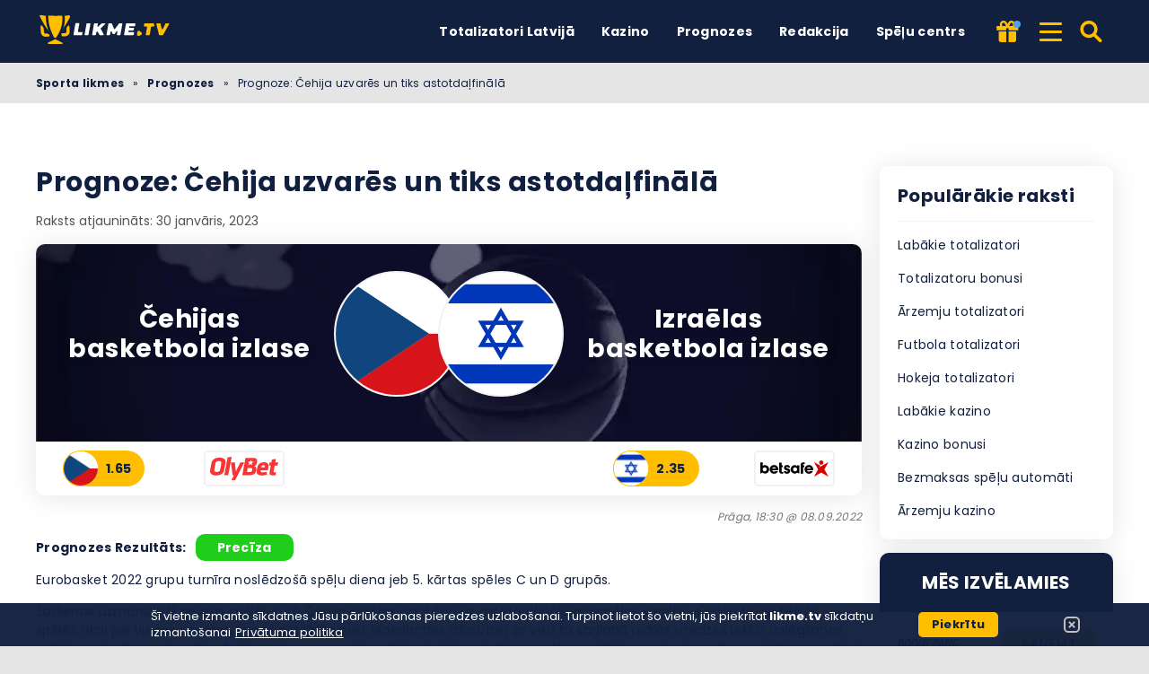

--- FILE ---
content_type: text/html; charset=UTF-8
request_url: https://likme.tv/prognozes/prognoze-cehija-uzvares-un-tiks-astotdalfinala/
body_size: 17631
content:
<!DOCTYPE html><html lang="lv-LV" prefix="og: https://ogp.me/ns#"><head><meta http-equiv="content-type" content="text/html; charset=UTF-8"><meta http-equiv="X-UA-Compatible" content="IE=edge"><meta name="HandheldFriendly" content="true"><meta name="viewport" content="width=device-width, initial-scale=1, maximum-scale=5"><link rel="profile" href="https://gmpg.org/xfn/11"><link rel="icon" type="image/png" sizes="32x32" href="https://likme.tv/favicon-32x32.png"><link rel="icon" type="image/png" sizes="16x16" href="https://likme.tv/favicon-16x16.png"><link rel="shortcut icon" href="https://likme.tv/favicon.ico"><link rel="apple-touch-icon" sizes="180x180" href="https://likme.tv/apple-touch-icon.png"><link rel="mask-icon" href="https://likme.tv/safari-pinned-tab.svg" color="#12203f"><meta name="msapplication-TileImage" content="https://likme.tv/mstile-144x144.png"><link rel="manifest" href="https://likme.tv/site.webmanifest"><link rel="preload" href="https://likme.tv/wp-content/themes/ltv/assets/fonts/ltv/ltv.ttf?v21" as="font" type="font/ttf" crossorigin><link rel="preload" href="https://likme.tv/wp-content/themes/ltv/assets/fonts/ltv/ltv.woff?v21" as="font" type="font/woff" crossorigin><link rel="preload" href="https://likme.tv/wp-content/themes/ltv/assets/fonts/poppins/r.woff2" as="font" type="font/woff2" crossorigin><link rel="preload" href="https://likme.tv/wp-content/themes/ltv/assets/fonts/poppins/700.woff2" as="font" type="font/woff2" crossorigin><link rel="preload" href="https://likme.tv/wp-content/uploads/2022/08/likmetv-logo.svg" as="image" type="image/svg+xml"><meta name="apple-mobile-web-app-title" content="LIKME.TV"><meta name="application-name" content="LIKME.TV"><meta name="msapplication-TileColor" content="#12203f"><meta name="theme-color" content="#12203f"><style>:where(body, iframe, pre, img, svg, video, canvas, select) {
            max-width: 100%;
            overflow: auto;
            word-break: break-word;
        }</style> <script data-cfasync="false" data-no-defer="1" data-no-minify="1" data-no-optimize="1">var ewww_webp_supported=!1;function check_webp_feature(A,e){var w;e=void 0!==e?e:function(){},ewww_webp_supported?e(ewww_webp_supported):((w=new Image).onload=function(){ewww_webp_supported=0<w.width&&0<w.height,e&&e(ewww_webp_supported)},w.onerror=function(){e&&e(!1)},w.src="data:image/webp;base64,"+{alpha:"UklGRkoAAABXRUJQVlA4WAoAAAAQAAAAAAAAAAAAQUxQSAwAAAARBxAR/Q9ERP8DAABWUDggGAAAABQBAJ0BKgEAAQAAAP4AAA3AAP7mtQAAAA=="}[A])}check_webp_feature("alpha");</script><script data-cfasync="false" data-no-defer="1" data-no-minify="1" data-no-optimize="1">var Arrive=function(c,w){"use strict";if(c.MutationObserver&&"undefined"!=typeof HTMLElement){var r,a=0,u=(r=HTMLElement.prototype.matches||HTMLElement.prototype.webkitMatchesSelector||HTMLElement.prototype.mozMatchesSelector||HTMLElement.prototype.msMatchesSelector,{matchesSelector:function(e,t){return e instanceof HTMLElement&&r.call(e,t)},addMethod:function(e,t,r){var a=e[t];e[t]=function(){return r.length==arguments.length?r.apply(this,arguments):"function"==typeof a?a.apply(this,arguments):void 0}},callCallbacks:function(e,t){t&&t.options.onceOnly&&1==t.firedElems.length&&(e=[e[0]]);for(var r,a=0;r=e[a];a++)r&&r.callback&&r.callback.call(r.elem,r.elem);t&&t.options.onceOnly&&1==t.firedElems.length&&t.me.unbindEventWithSelectorAndCallback.call(t.target,t.selector,t.callback)},checkChildNodesRecursively:function(e,t,r,a){for(var i,n=0;i=e[n];n++)r(i,t,a)&&a.push({callback:t.callback,elem:i}),0<i.childNodes.length&&u.checkChildNodesRecursively(i.childNodes,t,r,a)},mergeArrays:function(e,t){var r,a={};for(r in e)e.hasOwnProperty(r)&&(a[r]=e[r]);for(r in t)t.hasOwnProperty(r)&&(a[r]=t[r]);return a},toElementsArray:function(e){return e=void 0!==e&&("number"!=typeof e.length||e===c)?[e]:e}}),e=(l.prototype.addEvent=function(e,t,r,a){a={target:e,selector:t,options:r,callback:a,firedElems:[]};return this._beforeAdding&&this._beforeAdding(a),this._eventsBucket.push(a),a},l.prototype.removeEvent=function(e){for(var t,r=this._eventsBucket.length-1;t=this._eventsBucket[r];r--)e(t)&&(this._beforeRemoving&&this._beforeRemoving(t),(t=this._eventsBucket.splice(r,1))&&t.length&&(t[0].callback=null))},l.prototype.beforeAdding=function(e){this._beforeAdding=e},l.prototype.beforeRemoving=function(e){this._beforeRemoving=e},l),t=function(i,n){var o=new e,l=this,s={fireOnAttributesModification:!1};return o.beforeAdding(function(t){var e=t.target;e!==c.document&&e!==c||(e=document.getElementsByTagName("html")[0]);var r=new MutationObserver(function(e){n.call(this,e,t)}),a=i(t.options);r.observe(e,a),t.observer=r,t.me=l}),o.beforeRemoving(function(e){e.observer.disconnect()}),this.bindEvent=function(e,t,r){t=u.mergeArrays(s,t);for(var a=u.toElementsArray(this),i=0;i<a.length;i++)o.addEvent(a[i],e,t,r)},this.unbindEvent=function(){var r=u.toElementsArray(this);o.removeEvent(function(e){for(var t=0;t<r.length;t++)if(this===w||e.target===r[t])return!0;return!1})},this.unbindEventWithSelectorOrCallback=function(r){var a=u.toElementsArray(this),i=r,e="function"==typeof r?function(e){for(var t=0;t<a.length;t++)if((this===w||e.target===a[t])&&e.callback===i)return!0;return!1}:function(e){for(var t=0;t<a.length;t++)if((this===w||e.target===a[t])&&e.selector===r)return!0;return!1};o.removeEvent(e)},this.unbindEventWithSelectorAndCallback=function(r,a){var i=u.toElementsArray(this);o.removeEvent(function(e){for(var t=0;t<i.length;t++)if((this===w||e.target===i[t])&&e.selector===r&&e.callback===a)return!0;return!1})},this},i=new function(){var s={fireOnAttributesModification:!1,onceOnly:!1,existing:!1};function n(e,t,r){return!(!u.matchesSelector(e,t.selector)||(e._id===w&&(e._id=a++),-1!=t.firedElems.indexOf(e._id)))&&(t.firedElems.push(e._id),!0)}var c=(i=new t(function(e){var t={attributes:!1,childList:!0,subtree:!0};return e.fireOnAttributesModification&&(t.attributes=!0),t},function(e,i){e.forEach(function(e){var t=e.addedNodes,r=e.target,a=[];null!==t&&0<t.length?u.checkChildNodesRecursively(t,i,n,a):"attributes"===e.type&&n(r,i)&&a.push({callback:i.callback,elem:r}),u.callCallbacks(a,i)})})).bindEvent;return i.bindEvent=function(e,t,r){t=void 0===r?(r=t,s):u.mergeArrays(s,t);var a=u.toElementsArray(this);if(t.existing){for(var i=[],n=0;n<a.length;n++)for(var o=a[n].querySelectorAll(e),l=0;l<o.length;l++)i.push({callback:r,elem:o[l]});if(t.onceOnly&&i.length)return r.call(i[0].elem,i[0].elem);setTimeout(u.callCallbacks,1,i)}c.call(this,e,t,r)},i},o=new function(){var a={};function i(e,t){return u.matchesSelector(e,t.selector)}var n=(o=new t(function(){return{childList:!0,subtree:!0}},function(e,r){e.forEach(function(e){var t=e.removedNodes,e=[];null!==t&&0<t.length&&u.checkChildNodesRecursively(t,r,i,e),u.callCallbacks(e,r)})})).bindEvent;return o.bindEvent=function(e,t,r){t=void 0===r?(r=t,a):u.mergeArrays(a,t),n.call(this,e,t,r)},o};d(HTMLElement.prototype),d(NodeList.prototype),d(HTMLCollection.prototype),d(HTMLDocument.prototype),d(Window.prototype);var n={};return s(i,n,"unbindAllArrive"),s(o,n,"unbindAllLeave"),n}function l(){this._eventsBucket=[],this._beforeAdding=null,this._beforeRemoving=null}function s(e,t,r){u.addMethod(t,r,e.unbindEvent),u.addMethod(t,r,e.unbindEventWithSelectorOrCallback),u.addMethod(t,r,e.unbindEventWithSelectorAndCallback)}function d(e){e.arrive=i.bindEvent,s(i,e,"unbindArrive"),e.leave=o.bindEvent,s(o,e,"unbindLeave")}}(window,void 0),ewww_webp_supported=!1;function check_webp_feature(e,t){var r;ewww_webp_supported?t(ewww_webp_supported):((r=new Image).onload=function(){ewww_webp_supported=0<r.width&&0<r.height,t(ewww_webp_supported)},r.onerror=function(){t(!1)},r.src="data:image/webp;base64,"+{alpha:"UklGRkoAAABXRUJQVlA4WAoAAAAQAAAAAAAAAAAAQUxQSAwAAAARBxAR/Q9ERP8DAABWUDggGAAAABQBAJ0BKgEAAQAAAP4AAA3AAP7mtQAAAA==",animation:"UklGRlIAAABXRUJQVlA4WAoAAAASAAAAAAAAAAAAQU5JTQYAAAD/////AABBTk1GJgAAAAAAAAAAAAAAAAAAAGQAAABWUDhMDQAAAC8AAAAQBxAREYiI/gcA"}[e])}function ewwwLoadImages(e){if(e){for(var t=document.querySelectorAll(".batch-image img, .image-wrapper a, .ngg-pro-masonry-item a, .ngg-galleria-offscreen-seo-wrapper a"),r=0,a=t.length;r<a;r++)ewwwAttr(t[r],"data-src",t[r].getAttribute("data-webp")),ewwwAttr(t[r],"data-thumbnail",t[r].getAttribute("data-webp-thumbnail"));for(var i=document.querySelectorAll("div.woocommerce-product-gallery__image"),r=0,a=i.length;r<a;r++)ewwwAttr(i[r],"data-thumb",i[r].getAttribute("data-webp-thumb"))}for(var n=document.querySelectorAll("video"),r=0,a=n.length;r<a;r++)ewwwAttr(n[r],"poster",e?n[r].getAttribute("data-poster-webp"):n[r].getAttribute("data-poster-image"));for(var o,l=document.querySelectorAll("img.ewww_webp_lazy_load"),r=0,a=l.length;r<a;r++)e&&(ewwwAttr(l[r],"data-lazy-srcset",l[r].getAttribute("data-lazy-srcset-webp")),ewwwAttr(l[r],"data-srcset",l[r].getAttribute("data-srcset-webp")),ewwwAttr(l[r],"data-lazy-src",l[r].getAttribute("data-lazy-src-webp")),ewwwAttr(l[r],"data-src",l[r].getAttribute("data-src-webp")),ewwwAttr(l[r],"data-orig-file",l[r].getAttribute("data-webp-orig-file")),ewwwAttr(l[r],"data-medium-file",l[r].getAttribute("data-webp-medium-file")),ewwwAttr(l[r],"data-large-file",l[r].getAttribute("data-webp-large-file")),null!=(o=l[r].getAttribute("srcset"))&&!1!==o&&o.includes("R0lGOD")&&ewwwAttr(l[r],"src",l[r].getAttribute("data-lazy-src-webp"))),l[r].className=l[r].className.replace(/\bewww_webp_lazy_load\b/,"");for(var s=document.querySelectorAll(".ewww_webp"),r=0,a=s.length;r<a;r++)e?(ewwwAttr(s[r],"srcset",s[r].getAttribute("data-srcset-webp")),ewwwAttr(s[r],"src",s[r].getAttribute("data-src-webp")),ewwwAttr(s[r],"data-orig-file",s[r].getAttribute("data-webp-orig-file")),ewwwAttr(s[r],"data-medium-file",s[r].getAttribute("data-webp-medium-file")),ewwwAttr(s[r],"data-large-file",s[r].getAttribute("data-webp-large-file")),ewwwAttr(s[r],"data-large_image",s[r].getAttribute("data-webp-large_image")),ewwwAttr(s[r],"data-src",s[r].getAttribute("data-webp-src"))):(ewwwAttr(s[r],"srcset",s[r].getAttribute("data-srcset-img")),ewwwAttr(s[r],"src",s[r].getAttribute("data-src-img"))),s[r].className=s[r].className.replace(/\bewww_webp\b/,"ewww_webp_loaded");window.jQuery&&jQuery.fn.isotope&&jQuery.fn.imagesLoaded&&(jQuery(".fusion-posts-container-infinite").imagesLoaded(function(){jQuery(".fusion-posts-container-infinite").hasClass("isotope")&&jQuery(".fusion-posts-container-infinite").isotope()}),jQuery(".fusion-portfolio:not(.fusion-recent-works) .fusion-portfolio-wrapper").imagesLoaded(function(){jQuery(".fusion-portfolio:not(.fusion-recent-works) .fusion-portfolio-wrapper").isotope()}))}function ewwwWebPInit(e){ewwwLoadImages(e),ewwwNggLoadGalleries(e),document.arrive(".ewww_webp",function(){ewwwLoadImages(e)}),document.arrive(".ewww_webp_lazy_load",function(){ewwwLoadImages(e)}),document.arrive("videos",function(){ewwwLoadImages(e)}),"loading"==document.readyState?document.addEventListener("DOMContentLoaded",ewwwJSONParserInit):("undefined"!=typeof galleries&&ewwwNggParseGalleries(e),ewwwWooParseVariations(e))}function ewwwAttr(e,t,r){null!=r&&!1!==r&&e.setAttribute(t,r)}function ewwwJSONParserInit(){"undefined"!=typeof galleries&&check_webp_feature("alpha",ewwwNggParseGalleries),check_webp_feature("alpha",ewwwWooParseVariations)}function ewwwWooParseVariations(e){if(e)for(var t=document.querySelectorAll("form.variations_form"),r=0,a=t.length;r<a;r++){var i=t[r].getAttribute("data-product_variations"),n=!1;try{for(var o in i=JSON.parse(i))void 0!==i[o]&&void 0!==i[o].image&&(void 0!==i[o].image.src_webp&&(i[o].image.src=i[o].image.src_webp,n=!0),void 0!==i[o].image.srcset_webp&&(i[o].image.srcset=i[o].image.srcset_webp,n=!0),void 0!==i[o].image.full_src_webp&&(i[o].image.full_src=i[o].image.full_src_webp,n=!0),void 0!==i[o].image.gallery_thumbnail_src_webp&&(i[o].image.gallery_thumbnail_src=i[o].image.gallery_thumbnail_src_webp,n=!0),void 0!==i[o].image.thumb_src_webp&&(i[o].image.thumb_src=i[o].image.thumb_src_webp,n=!0));n&&ewwwAttr(t[r],"data-product_variations",JSON.stringify(i))}catch(e){}}}function ewwwNggParseGalleries(e){if(e)for(var t in galleries){var r=galleries[t];galleries[t].images_list=ewwwNggParseImageList(r.images_list)}}function ewwwNggLoadGalleries(e){e&&document.addEventListener("ngg.galleria.themeadded",function(e,t){window.ngg_galleria._create_backup=window.ngg_galleria.create,window.ngg_galleria.create=function(e,t){var r=$(e).data("id");return galleries["gallery_"+r].images_list=ewwwNggParseImageList(galleries["gallery_"+r].images_list),window.ngg_galleria._create_backup(e,t)}})}function ewwwNggParseImageList(e){for(var t in e){var r=e[t];if(void 0!==r["image-webp"]&&(e[t].image=r["image-webp"],delete e[t]["image-webp"]),void 0!==r["thumb-webp"]&&(e[t].thumb=r["thumb-webp"],delete e[t]["thumb-webp"]),void 0!==r.full_image_webp&&(e[t].full_image=r.full_image_webp,delete e[t].full_image_webp),void 0!==r.srcsets)for(var a in r.srcsets)nggSrcset=r.srcsets[a],void 0!==r.srcsets[a+"-webp"]&&(e[t].srcsets[a]=r.srcsets[a+"-webp"],delete e[t].srcsets[a+"-webp"]);if(void 0!==r.full_srcsets)for(var i in r.full_srcsets)nggFSrcset=r.full_srcsets[i],void 0!==r.full_srcsets[i+"-webp"]&&(e[t].full_srcsets[i]=r.full_srcsets[i+"-webp"],delete e[t].full_srcsets[i+"-webp"])}return e}check_webp_feature("alpha",ewwwWebPInit);</script> <style>img:is([sizes="auto" i], [sizes^="auto," i]) { contain-intrinsic-size: 3000px 1500px }</style><link rel="alternate" hreflang="lv" href="https://likme.tv/prognozes/prognoze-cehija-uzvares-un-tiks-astotdalfinala/"><link rel="alternate" hreflang="x-default" href="https://likme.tv/prognozes/prognoze-cehija-uzvares-un-tiks-astotdalfinala/"><link media="all" href="https://likme.tv/wp-content/resources/css/aggregated_3b47d2db1027bbc958a7c45778bf00a0.css" rel="stylesheet"><title>Prognoze: Čehija uzvarēs un tiks astotdaļfinālā | Likme TV</title><meta name="description" content="Likme TV eksperts Niks Gaigalietis izdara prognozi par Eurobasket 2022 grupu turnīra noslēdzošās kārtas spēli starp Čehiju un Izraēlu."><meta name="robots" content="follow, index, max-snippet:-1, max-video-preview:-1, max-image-preview:large"><link rel="canonical" href="https://likme.tv/prognozes/prognoze-cehija-uzvares-un-tiks-astotdalfinala/"><meta property="og:locale" content="lv_LV"><meta property="og:type" content="article"><meta property="og:title" content="Prognoze: Čehija uzvarēs un tiks astotdaļfinālā | Likme TV"><meta property="og:description" content="Likme TV eksperts Niks Gaigalietis izdara prognozi par Eurobasket 2022 grupu turnīra noslēdzošās kārtas spēli starp Čehiju un Izraēlu."><meta property="og:url" content="https://likme.tv/prognozes/prognoze-cehija-uzvares-un-tiks-astotdalfinala/"><meta property="og:site_name" content="Likme TV"><meta property="og:updated_time" content="2023-01-30T00:09:04+03:00"><meta property="article:published_time" content="2022-09-08T14:11:04+03:00"><meta property="article:modified_time" content="2023-01-30T00:09:04+03:00"><meta name="twitter:card" content="summary_large_image"><meta name="twitter:title" content="Prognoze: Čehija uzvarēs un tiks astotdaļfinālā | Likme TV"><meta name="twitter:description" content="Likme TV eksperts Niks Gaigalietis izdara prognozi par Eurobasket 2022 grupu turnīra noslēdzošās kārtas spēli starp Čehiju un Izraēlu."> <script type="application/ld+json" class="rank-math-schema-pro">{"@context":"https://schema.org","@graph":[{"@type":"Organization","@id":"https://likme.tv/#organization","name":"Likme TV"},{"@type":"WebSite","@id":"https://likme.tv/#website","url":"https://likme.tv","name":"Likme TV","publisher":{"@id":"https://likme.tv/#organization"},"inLanguage":"lv-LV","potentialAction":{"@type":"SearchAction","target":"https://likme.tv/search/{search_term_string}/","query-input":"required name=search_term_string"}},{"@type":"BreadcrumbList","@id":"https://likme.tv/prognozes/prognoze-cehija-uzvares-un-tiks-astotdalfinala/#breadcrumb","itemListElement":[{"@type":"ListItem","position":"1","item":{"@id":"https://likme.tv","name":"Sporta likmes"}},{"@type":"ListItem","position":"2","item":{"@id":"https://likme.tv/prognozes/","name":"Prognozes"}},{"@type":"ListItem","position":"3","item":{"@id":"https://likme.tv/prognozes/prognoze-cehija-uzvares-un-tiks-astotdalfinala/","name":"Prognoze: \u010cehija uzvar\u0113s un tiks astotda\u013cfin\u0101l\u0101"}}]},{"@type":"WebPage","@id":"https://likme.tv/prognozes/prognoze-cehija-uzvares-un-tiks-astotdalfinala/#webpage","url":"https://likme.tv/prognozes/prognoze-cehija-uzvares-un-tiks-astotdalfinala/","name":"Prognoze: \u010cehija uzvar\u0113s un tiks astotda\u013cfin\u0101l\u0101 | Likme TV","datePublished":"2022-09-08T14:11:04+03:00","dateModified":"2023-01-30T00:09:04+03:00","isPartOf":{"@id":"https://likme.tv/#website"},"inLanguage":"lv-LV","breadcrumb":{"@id":"https://likme.tv/prognozes/prognoze-cehija-uzvares-un-tiks-astotdalfinala/#breadcrumb"}},{"@type":"Person","@id":"https://likme.tv/eksperti/niks-gaigalietis/","name":"Niks Gaigalietis","description":"Niks ir atrakt\u012bva person\u012bba, kuru vislab\u0101k zin\u0101m no Best4Sport TV kan\u0101la, kur vi\u0146\u0161 koment\u0113 basketbolu un tenisu, k\u0101 ar\u012b ir raid\u012bjumu vad\u012bt\u0101js. Nika galvenais j\u0101jamzirdzi\u0146\u0161 ir tenisa lielie turn\u012bri, k\u0101 ar\u012b basketbols vispla\u0161\u0101kaj\u0101 izpratn\u0113. Varam sagaid\u012bt prognozes ne tikai uz vado\u0161aj\u0101m l\u012bg\u0101m, bet ar\u012b Niks piemekl\u0113s p\u0113rles no zem\u0101ka l\u012bme\u0146a turn\u012briem.","url":"https://likme.tv/eksperti/niks-gaigalietis/","sameAs":["https://likme.tv/","https://www.facebook.com/niks.gaigalietis"],"worksFor":{"@id":"https://likme.tv/#organization"},"jobTitle":"Best4Sport TV \u0113tera person\u012bba","image":{"@type":"ImageObject","@id":"https://likme.tv/wp-content/uploads/2020/12/niks-gaigalietis-likme-e1607700903788.png","url":"https://likme.tv/wp-content/uploads/2020/12/niks-gaigalietis-likme-e1607700903788.png"}},{"headline":"Prognoze: \u010cehija uzvar\u0113s un tiks astotda\u013cfin\u0101l\u0101 | Likme TV","description":"Likme TV eksperts Niks Gaigalietis izdara prognozi par Eurobasket 2022 grupu turn\u012bra nosl\u0113dzo\u0161\u0101s k\u0101rtas sp\u0113li starp \u010cehiju un Izra\u0113lu.","@type":"Article","author":{"@id":"https://likme.tv/eksperti/niks-gaigalietis/","name":"Niks Gaigalietis"},"datePublished":"2022-09-08T14:11:04+03:00","dateModified":"2023-01-30T00:09:04+03:00","name":"Prognoze: \u010cehija uzvar\u0113s un tiks astotda\u013cfin\u0101l\u0101 | Likme TV","@id":"https://likme.tv/prognozes/prognoze-cehija-uzvares-un-tiks-astotdalfinala/#schema-1028150","isPartOf":{"@id":"https://likme.tv/prognozes/prognoze-cehija-uzvares-un-tiks-astotdalfinala/#webpage"},"publisher":{"@id":"https://likme.tv/#organization"},"inLanguage":"lv-LV","mainEntityOfPage":{"@id":"https://likme.tv/prognozes/prognoze-cehija-uzvares-un-tiks-astotdalfinala/#webpage"}}]}</script> <link rel='dns-prefetch' href='//www.googletagmanager.com'><link rel='preconnect' href='https://s.likme.tv'><style id='classic-theme-styles-inline-css'>/*! This file is auto-generated */
.wp-block-button__link{color:#fff;background-color:#32373c;border-radius:9999px;box-shadow:none;text-decoration:none;padding:calc(.667em + 2px) calc(1.333em + 2px);font-size:1.125em}.wp-block-file__button{background:#32373c;color:#fff;text-decoration:none}</style><style id='safe-svg-svg-icon-style-inline-css'>.safe-svg-cover{text-align:center}.safe-svg-cover .safe-svg-inside{display:inline-block;max-width:100%}.safe-svg-cover svg{fill:currentColor;height:100%;max-height:100%;max-width:100%;width:100%}</style> <script id="ltv-red-analytics-js-extra">var ltv_red_anly = {"g_id":"G-JWDV6WC7W9","lang":"\/lv","sd":"0"};</script> <script id="main-js-extra">var LTV = {"search_link":"https:\/\/likme.tv\/search\/","sw":"0","search_too_short":"L\u016bdzu, pagariniet \u0161o tekstu l\u012bdz %s vai vair\u0101k rakstz\u012bm\u0113m.","aff_link_output_type":"BUTTON","desk_width":"1200"};</script> <script id="ezf-min-js-extra">var ezf_var = {"ajaxurl":"https:\/\/likme.tv\/wp-content\/ajax.php","aff_behavior":"proxy"};</script> <script src="https://likme.tv/wp-content/themes/ltv/assets/js/ezf-min.js?ver=2.3.528" id="ezf-min-js" defer data-wp-strategy="defer"></script> <link rel="alternate" title="oEmbed (JSON)" type="application/json+oembed" href="https://likme.tv/wp-json/oembed/1.0/embed?url=https%3A%2F%2Flikme.tv%2Fprognozes%2Fprognoze-cehija-uzvares-un-tiks-astotdalfinala%2F"><link rel="alternate" title="oEmbed (XML)" type="text/xml+oembed" href="https://likme.tv/wp-json/oembed/1.0/embed?url=https%3A%2F%2Flikme.tv%2Fprognozes%2Fprognoze-cehija-uzvares-un-tiks-astotdalfinala%2F&#038;format=xml"> <script>document.cookie = "ltvSession=1; path=/; max-age=2592000";</script> <script>(function(c, l, a, r, i, t, y) {
      c[a] = c[a] || function() {
        (c[a].q = c[a].q || []).push(arguments)
      };
      t = l.createElement(r);
      t.async = 1;
      t.src = "https://www.clarity.ms/tag/" + i;
      y = l.getElementsByTagName(r)[0];
      y.parentNode.insertBefore(t, y);
    })(window, document, "clarity", "script", "sxp1hpmae3");</script> <script>// GTAG - Initialize Data Layer
                    window.dataLayer = window.dataLayer || [];
                    window.gtag = function() { dataLayer.push(arguments); }

                    //Set the default consent state
                    gtag('consent', 'default', {
                        'ad_storage': 'denied',
                        'ad_user_data': 'denied',
                        'ad_personalization': 'denied',
                        'analytics_storage': 'granted',
                        'functionality_storage': 'granted',
                        'personalization_storage': 'granted',
                        'security_storage': 'granted',
                        'wait_for_update': 500
                    });

                    // Load existing choices
                    var cookie_consentGranted = ltv_cookie_grant_get();
                    if (cookie_consentGranted) {
                        gtag('consent', 'update', cookie_consentGranted);
                    }

                    function ltv_cookie_grant_get() {
                        var v = document.cookie.match('(^|;) ?' + "cookie_consentGranted" + '=([^;]*)(;|$)');
                        var value = v ? v[2] : null;
                        return value ? JSON.parse(value) : null;
                    }

                    // MS Clarity
                    var msc_granted = localStorage.getItem('msc_granted');
                    if (typeof window.clarity === 'function' && msc_granted) {
                        window.clarity('consentv2', {
                            ad_Storage: 'granted',
                            analytics_Storage: 'granted'
                        });
                    }</script> <style media="screen">.hdsb-stickybanner{background: linear-gradient(90deg, #004a7c,#36003a);}.hdsb-stickybanner{border-top-color: #fbcb00 !important;}.hdsb-stickybanner-btn{background: #fbcb00 !important;}.hdsb-stickybanner-btn{color: #0a0a0a !important;}</style> <script>document.addEventListener('DOMContentLoaded', function() {
            var images = document.querySelectorAll('img');

            if (images) {
                images.forEach(function(img) {
                    var sizes = img.getAttribute('data-sizes');
                    if (sizes) {
                        img.setAttribute('sizes', sizes);
                        img.removeAttribute('data-sizes');
                    }
                });
            }
        });</script> </head><body class="wp-singular predictions-template-default single single-predictions postid-19759 wp-theme-ltv cs-betting">
<script data-cfasync="false" data-no-defer="1" data-no-minify="1" data-no-optimize="1">if(typeof ewww_webp_supported==="undefined"){var ewww_webp_supported=!1}if(ewww_webp_supported){document.body.classList.add("webp-support")}</script><div class="ltv-header-spacing"></div><header class="ltv-header-main small"><div class="container"><div class="h-mobile-nav-btn" > <button aria-label="Izvēlne" type="button"> <span class="top"></span> <span class="middle"></span> <span class="bottom"></span> </button></div><div class="logo"> <a href="https://likme.tv" aria-label="Likme TV"> <img width="165" height="38" src="https://likme.tv/wp-content/uploads/2022/08/likmetv-logo.svg" loading="eager" class="skip-lazy" alt="Likme TV"> </a></div><nav id="ltv-nav-main" class="ltv-nav-main scroll"><div class="ltv-nav-main-inner"><ul class="m-desk"><li class="menu-item-has-children"><div class="ltv-menu-item has-no-icon" ><a href="https://likme.tv/totalizators/" class="ltv-menu-link">Totalizatori Latvijā</a> <a href="javascript:" class="ltv-submenu-expand-btn" aria-label="Apskatīt izvēlni: Totalizatori Latvijā"></a></div><ul class="sub-menu depth-0"><li class="menu-item-has-children"><div class="ltv-menu-item has-no-icon"><a>Labākie totalizatori</a> <a href="javascript:" class="ltv-submenu-expand-btn" aria-label="Apskatīt izvēlni: Labākie totalizatori"></a></div><ul class="sub-menu depth-1"><li><a href="https://likme.tv/totalizators/lvbet/">LV BET</a></li><li><a href="https://likme.tv/totalizators/luckybet/">Luckybet</a></li><li><a href="https://likme.tv/totalizators/tonybet/">Tonybet</a></li><li><a href="https://likme.tv/totalizators/x3000lv/">x3000.lv</a></li><li><a href="https://likme.tv/totalizators/klondaika/">Klondaika</a></li><li><a href="https://likme.tv/totalizators/pafbet/">Pafbet</a></li><li><a href="https://likme.tv/totalizators/olybet/">OlyBet</a></li><li><a href="https://likme.tv/totalizators/optibet/">Optibet</a></li><li><a href="https://likme.tv/totalizators/11lv/">11.lv</a></li></ul></li><li class="menu-item-has-children"><div class="ltv-menu-item has-no-icon"><a>Sports</a> <a href="javascript:" class="ltv-submenu-expand-btn" aria-label="Apskatīt izvēlni: Sports"></a></div><ul class="sub-menu depth-1"><li><a href="https://likme.tv/totalizators/futbola/">Futbols</a></li><li><a href="https://likme.tv/totalizators/hokejs/">Hokejs</a></li><li><a href="https://likme.tv/totalizators/teniss/">Teniss</a></li><li><a href="https://likme.tv/totalizators/bokss/">Bokss</a></li><li><a href="https://likme.tv/totalizators/volejbols/">Volejbols</a></li><li><a href="https://likme.tv/totalizators/esports/">Esporta</a></li><li><a href="https://likme.tv/totalizators/f1/">F1</a></li><li><a href="https://likme.tv/totalizators/mma/">MMA</a></li></ul></li><li><a href="https://likme.tv/totalizators/">Labākie totalizatori</a></li><li><a href="https://likme.tv/totalizators/licencetie/">Licencēti totalizatori</a></li><li><a href="https://likme.tv/bonusi/bezriska-likme/">Bezriska likmes</a></li><li><a href="https://likme.tv/bonusi/">Labākie Totalizatoru Bonusi Latvijā 2026</a></li></ul></li><li class="menu-item-has-children"><div class="ltv-menu-item has-no-icon" ><a href="https://likme.tv/kazino/" class="ltv-menu-link">Kazino</a> <a href="javascript:" class="ltv-submenu-expand-btn" aria-label="Apskatīt izvēlni: Kazino"></a></div><ul class="sub-menu depth-0"><li class="menu-item-has-children"><div class="ltv-menu-item has-no-icon"><a href="javascript:">Labākie kazino</a> <a href="javascript:" class="ltv-submenu-expand-btn" aria-label="Apskatīt izvēlni: Labākie kazino"></a></div><ul class="sub-menu depth-1"><li><a href="https://likme.tv/kazino/lvbet/">LVBET kazino</a></li><li><a href="https://likme.tv/kazino/lucky-bet/">Luckybet casino</a></li><li><a href="https://likme.tv/kazino/optibet/">Optibet kazino</a></li><li><a href="https://likme.tv/kazino/tonybet/">Tonybet kazino</a></li><li><a href="https://likme.tv/kazino/spelet-kazino/">Spelet.lv kazino</a></li><li><a href="https://likme.tv/kazino/klondaika-lv/">Klondaika kazino</a></li><li><a href="https://likme.tv/kazino/olybet/">Olybet kazino</a></li><li><a href="https://likme.tv/kazino/laimz-kazino/">Laimz kazino</a></li><li><a href="https://likme.tv/kazino/pafbet/">Pafbet kazino</a></li><li><a href="https://likme.tv/kazino/spins-lv/">Spins.lv kazino</a></li></ul></li><li><a href="https://likme.tv/kazino/azartspeles/">Azartspēļu kazino</a></li><li><a href="https://likme.tv/kazino/arzemju/">Ārzemju online kazino</a></li><li><a href="https://likme.tv/kazino/live/">Live kazino</a></li><li><a href="https://likme.tv/kazino/speles/">Online kazino spēles</a></li><li><a href="https://likme.tv/kazino/slots/">Spēļu automāti</a></li><li><a href="https://likme.tv/kazino/poker/">Poker</a></li><li><a href="https://likme.tv/kazino/loterija/">Loterijas</a></li><li><a href="https://likme.tv/kazino/bonusi/">Kazino bonusi</a></li></ul></li><li class="menu-item-has-children"><div class="ltv-menu-item has-no-icon" ><a href="/prognozes/" class="ltv-menu-link">Prognozes</a> <a href="javascript:" class="ltv-submenu-expand-btn" aria-label="Apskatīt izvēlni: Prognozes"></a></div><ul class="sub-menu depth-0"><li><a href="https://likme.tv/prognozes/basketbols/">Basketbola prognozes</a></li><li><a href="https://likme.tv/prognozes/futbols/">Futbola prognozes</a></li><li><a href="https://likme.tv/prognozes/hokejs/">Hokeja prognozes</a></li><li><a href="https://likme.tv/?page_id=1013">Eksperti</a></li></ul></li><li><div class="ltv-menu-item has-no-icon" ><a href="https://likme.tv/sporta-zinas/" class="ltv-menu-link">Redakcija</a></div></li><li><div class="ltv-menu-item has-no-icon" ><a href="https://likme.tv/match-center/" class="ltv-menu-link">Spēļu centrs</a></div></li></ul><div class="ltv-sm-menu mob"><ul><li class="menu-item-has-children"><div class="ltv-menu-item has-no-icon" ><a href="javascript:" class="ltv-menu-link">Totalizatoru apskati</a> <a href="javascript:" class="ltv-submenu-expand-btn" aria-label="Apskatīt izvēlni: Totalizatoru apskati"></a></div><ul class="sub-menu depth-0"><li><a href="https://likme.tv/totalizators/lvbet/">LVBet totalizatora pārskats Latvijā</a></li><li><a href="https://likme.tv/totalizators/tonybet/">TonyBet totalizatora pārskats Latvijā</a></li><li><a href="https://likme.tv/totalizators/klondaika/">Klondaika totalizatora pārskats Latvijā</a></li></ul></li><li class="menu-item-has-children"><div class="ltv-menu-item has-no-icon" ><a href="javascript:" class="ltv-menu-link">Reģistrēšanās sporta totalizatoros</a> <a href="javascript:" class="ltv-submenu-expand-btn" aria-label="Apskatīt izvēlni: Reģistrēšanās sporta totalizatoros"></a></div><ul class="sub-menu depth-0"><li><a href="https://likme.tv/totalizators/betsafe/registracija/">Betsafe reģistrācija</a></li><li><a href="https://likme.tv/totalizators/fenikss-casino/registracija/">Fenikss reģistrācija</a></li><li><a href="https://likme.tv/totalizators/klondaika/registracija/">Klondaika reģistrācija</a></li><li><a href="https://likme.tv/totalizators/lvbet/registracija/">LVBET reģistrācija</a></li><li><a href="https://likme.tv/totalizators/olybet/registracija/">Olybet reģistrācija</a></li><li><a href="https://likme.tv/totalizators/optibet/registracija/">Optibet reģistrācija</a></li><li><a href="https://likme.tv/totalizators/pafbet/registracija/">pafbet reģistrācija</a></li><li><a href="https://likme.tv/totalizators/synottip/registracija/">synottip reģistrācija</a></li><li><a href="https://likme.tv/totalizators/tonybet/registracija/">Tonybet reģistrācija</a></li><li><a href="https://likme.tv/totalizators/11lv/registracija/">11lv reģistrācija</a></li></ul></li><li class="menu-item-has-children"><div class="ltv-menu-item has-no-icon" ><a href="javascript:" class="ltv-menu-link">Sporta veidu likmes</a> <a href="javascript:" class="ltv-submenu-expand-btn" aria-label="Apskatīt izvēlni: Sporta veidu likmes"></a></div><ul class="sub-menu depth-0"><li><a href="https://likme.tv/totalizators/futbola/">Labākie futbola totalizatori</a></li><li><a href="https://likme.tv/totalizators/bokss/">Totalizatori boksa likmēm</a></li><li><a href="https://likme.tv/totalizators/hokejs/">Labākie Latvijas hokeja totalizatori</a></li><li><a href="https://likme.tv/totalizators/teniss/">Latvijas labākie totalizatori tenisa likmēm</a></li><li><a href="https://likme.tv/totalizators/volejbols/">Labākie totalizatori volejbola likmēm</a></li></ul></li><li class="menu-item-has-children"><div class="ltv-menu-item has-no-icon" ><a href="javascript:" class="ltv-menu-link">Kazino apskati</a> <a href="javascript:" class="ltv-submenu-expand-btn" aria-label="Apskatīt izvēlni: Kazino apskati"></a></div><ul class="sub-menu depth-0"><li><a href="https://likme.tv/kazino/betsafe/">Betsafe kazino pārskats Latvijā</a></li><li><a href="https://likme.tv/kazino/pafbet/">Pafbet Apskats: Vienīgais Bonuss Bez Apgrozījuma</a></li><li><a href="https://likme.tv/kazino/spelet-kazino/">Spelet lv kazino</a></li><li><a href="https://likme.tv/kazino/laimz-kazino/">Laimz kazino</a></li><li><a href="https://likme.tv/kazino/olybet/">Olybet kazino pārskats Latvijā</a></li><li><a href="https://likme.tv/kazino/optibet/">Optibet kazino</a></li><li><a href="https://likme.tv/kazino/spins-lv/">Spins LV kazino pārskats – licence, bonusi un atsauksmes</a></li><li><a href="https://likme.tv/kazino/synottip-kazino/">Synottip kazino pārskats Latvijā</a></li><li><a href="https://likme.tv/kazino/tonybet/">TonyBet kazino pārskats Latvijā</a></li></ul></li><li class="menu-item-has-children"><div class="ltv-menu-item has-no-icon" ><a href="javascript:" class="ltv-menu-link">Spēļu automāti</a> <a href="javascript:" class="ltv-submenu-expand-btn" aria-label="Apskatīt izvēlni: Spēļu automāti"></a></div><ul class="sub-menu depth-0"><li><a href="https://likme.tv/kazino/slots/book-of-ra/">Book of Ra</a></li><li><a href="https://likme.tv/kazino/slots/fruit-cocktail/">Fruit Cocktail</a></li><li><a href="https://likme.tv/kazino/slots/hot-spin/">Hot Spin</a></li><li><a href="https://likme.tv/kazino/slots/irish-pot-luck/">Irish Pot Luck</a></li><li><a href="https://likme.tv/kazino/slots/jack-hammer/">Jack Hammer</a></li><li><a href="https://likme.tv/kazino/slots/lucky-ladys-charm-deluxe/">Lucky Lady’s Charm Deluxe</a></li><li><a href="https://likme.tv/kazino/slots/macau-high-roller/">Macau High Roller</a></li><li><a href="https://likme.tv/kazino/slots/mega-moolah/">Mega Moolah</a></li><li><a href="https://likme.tv/kazino/slots/real-steal/">Reel Steal</a></li><li><a href="https://likme.tv/kazino/slots/sizzling-hot/">Sizzling Hot</a></li></ul></li><li class="menu-item-has-children"><div class="ltv-menu-item has-no-icon" ><a href="javascript:" class="ltv-menu-link">Kazino spēles</a> <a href="javascript:" class="ltv-submenu-expand-btn" aria-label="Apskatīt izvēlni: Kazino spēles"></a></div><ul class="sub-menu depth-0"><li><a href="https://likme.tv/kazino/keno/">Keno</a></li><li><a href="https://likme.tv/kazino/loterija/">Labākās online loterijas</a></li><li><a href="https://likme.tv/kazino/rulete/">Rulete online</a></li><li><a href="https://likme.tv/kazino/poker/">Pokers online</a></li><li><a href="https://likme.tv/kazino/blackjack/">Online blekdžeks</a></li><li><a href="https://likme.tv/kazino/bakara/">Bakara spēle online</a></li></ul></li></ul></div><div class="ltv-menu-mobile-spacer"></div></div><div class="ltv-nav-main-overlay"></div></nav><div class="h-bonus" data-label="Boomerang-Bet" data-auto="2"> <button type="button" aria-label="Featured bonus offer from Boomerang-Bet"><i class="ltv ltv-gift"></i></button><div class="h-bonus-popup"> <button class="close-x" type="button" aria-label="Aizvērt"></button><div class="logo"> <noscript><img src="https://s.likme.tv/boomerang-bet-logo-1.svg" alt="Boomerang-Bet logo" width="171" height="80" class="wp-image" loading="lazy"></noscript><img src='data:image/svg+xml,%3Csvg%20xmlns=%22http://www.w3.org/2000/svg%22%20viewBox=%220%200%20171%2080%22%3E%3C/svg%3E' data-src="https://s.likme.tv/boomerang-bet-logo-1.svg" alt="Boomerang-Bet logo" width="171" height="80" class="lazyload wp-image" loading="lazy"></div><div class="txt">Reģistrācijas bonuss: 100% bonuss līdz 100€</div> <button data-id="boomerang-bet" class="btn btn-primary ltv-bet-btn ltv-button-bet-ot has-aff"> Saņemt </button></div></div> <button class="ltv-sm-ham" type="button" aria-label="Secondary menu"> <span></span> <span></span> <span></span> </button><form action="https://likme.tv" method="get" id="h-search-frm"><div class="h-search-input hidden"> <button class="h-search-close-btn" aria-label="Aizvērt meklēšanu" type="button"><i class="ltv ltv-xmark"></i></button> <input type="text" name="s" id="search-input-txt" placeholder="Ierakstiet šeit, ko vēlaties meklēt..." autocomplete="off" minlength="3"></div> <button class="search-btn h-search-btn" aria-label="Meklēt" type="button"><i class="ltv ltv-search"></i></button></form></div></header><div class="ltv-secondary-menu"><div class="container"><div class="content"><nav class="ltv-sm-menu"><div class="ltv-sm-inner"><ul><li class="menu-item-has-children"><div class="ltv-menu-item has-no-icon" ><a href="javascript:" class="ltv-menu-link">Totalizatoru apskati</a> <a href="javascript:" class="ltv-submenu-expand-btn" aria-label="Apskatīt izvēlni: Totalizatoru apskati"></a></div><ul class="sub-menu depth-0"><li><a href="https://likme.tv/totalizators/lvbet/">LVBet totalizatora pārskats Latvijā</a></li><li><a href="https://likme.tv/totalizators/tonybet/">TonyBet totalizatora pārskats Latvijā</a></li><li><a href="https://likme.tv/totalizators/klondaika/">Klondaika totalizatora pārskats Latvijā</a></li></ul></li><li class="menu-item-has-children"><div class="ltv-menu-item has-no-icon" ><a href="javascript:" class="ltv-menu-link">Reģistrēšanās sporta totalizatoros</a> <a href="javascript:" class="ltv-submenu-expand-btn" aria-label="Apskatīt izvēlni: Reģistrēšanās sporta totalizatoros"></a></div><ul class="sub-menu depth-0"><li><a href="https://likme.tv/totalizators/betsafe/registracija/">Betsafe reģistrācija</a></li><li><a href="https://likme.tv/totalizators/fenikss-casino/registracija/">Fenikss reģistrācija</a></li><li><a href="https://likme.tv/totalizators/klondaika/registracija/">Klondaika reģistrācija</a></li><li><a href="https://likme.tv/totalizators/lvbet/registracija/">LVBET reģistrācija</a></li><li><a href="https://likme.tv/totalizators/olybet/registracija/">Olybet reģistrācija</a></li><li><a href="https://likme.tv/totalizators/optibet/registracija/">Optibet reģistrācija</a></li><li><a href="https://likme.tv/totalizators/pafbet/registracija/">pafbet reģistrācija</a></li><li><a href="https://likme.tv/totalizators/synottip/registracija/">synottip reģistrācija</a></li><li><a href="https://likme.tv/totalizators/tonybet/registracija/">Tonybet reģistrācija</a></li><li><a href="https://likme.tv/totalizators/11lv/registracija/">11lv reģistrācija</a></li></ul></li><li class="menu-item-has-children"><div class="ltv-menu-item has-no-icon" ><a href="javascript:" class="ltv-menu-link">Sporta veidu likmes</a> <a href="javascript:" class="ltv-submenu-expand-btn" aria-label="Apskatīt izvēlni: Sporta veidu likmes"></a></div><ul class="sub-menu depth-0"><li><a href="https://likme.tv/totalizators/futbola/">Labākie futbola totalizatori</a></li><li><a href="https://likme.tv/totalizators/bokss/">Totalizatori boksa likmēm</a></li><li><a href="https://likme.tv/totalizators/hokejs/">Labākie Latvijas hokeja totalizatori</a></li><li><a href="https://likme.tv/totalizators/teniss/">Latvijas labākie totalizatori tenisa likmēm</a></li><li><a href="https://likme.tv/totalizators/volejbols/">Labākie totalizatori volejbola likmēm</a></li></ul></li><li class="menu-item-has-children"><div class="ltv-menu-item has-no-icon" ><a href="javascript:" class="ltv-menu-link">Kazino apskati</a> <a href="javascript:" class="ltv-submenu-expand-btn" aria-label="Apskatīt izvēlni: Kazino apskati"></a></div><ul class="sub-menu depth-0"><li><a href="https://likme.tv/kazino/betsafe/">Betsafe kazino pārskats Latvijā</a></li><li><a href="https://likme.tv/kazino/pafbet/">Pafbet Apskats: Vienīgais Bonuss Bez Apgrozījuma</a></li><li><a href="https://likme.tv/kazino/spelet-kazino/">Spelet lv kazino</a></li><li><a href="https://likme.tv/kazino/laimz-kazino/">Laimz kazino</a></li><li><a href="https://likme.tv/kazino/olybet/">Olybet kazino pārskats Latvijā</a></li><li><a href="https://likme.tv/kazino/optibet/">Optibet kazino</a></li><li><a href="https://likme.tv/kazino/spins-lv/">Spins LV kazino pārskats – licence, bonusi un atsauksmes</a></li><li><a href="https://likme.tv/kazino/synottip-kazino/">Synottip kazino pārskats Latvijā</a></li><li><a href="https://likme.tv/kazino/tonybet/">TonyBet kazino pārskats Latvijā</a></li></ul></li><li class="menu-item-has-children"><div class="ltv-menu-item has-no-icon" ><a href="javascript:" class="ltv-menu-link">Spēļu automāti</a> <a href="javascript:" class="ltv-submenu-expand-btn" aria-label="Apskatīt izvēlni: Spēļu automāti"></a></div><ul class="sub-menu depth-0"><li><a href="https://likme.tv/kazino/slots/book-of-ra/">Book of Ra</a></li><li><a href="https://likme.tv/kazino/slots/fruit-cocktail/">Fruit Cocktail</a></li><li><a href="https://likme.tv/kazino/slots/hot-spin/">Hot Spin</a></li><li><a href="https://likme.tv/kazino/slots/irish-pot-luck/">Irish Pot Luck</a></li><li><a href="https://likme.tv/kazino/slots/jack-hammer/">Jack Hammer</a></li><li><a href="https://likme.tv/kazino/slots/lucky-ladys-charm-deluxe/">Lucky Lady’s Charm Deluxe</a></li><li><a href="https://likme.tv/kazino/slots/macau-high-roller/">Macau High Roller</a></li><li><a href="https://likme.tv/kazino/slots/mega-moolah/">Mega Moolah</a></li><li><a href="https://likme.tv/kazino/slots/real-steal/">Reel Steal</a></li><li><a href="https://likme.tv/kazino/slots/sizzling-hot/">Sizzling Hot</a></li></ul></li><li class="menu-item-has-children"><div class="ltv-menu-item has-no-icon" ><a href="javascript:" class="ltv-menu-link">Kazino spēles</a> <a href="javascript:" class="ltv-submenu-expand-btn" aria-label="Apskatīt izvēlni: Kazino spēles"></a></div><ul class="sub-menu depth-0"><li><a href="https://likme.tv/kazino/keno/">Keno</a></li><li><a href="https://likme.tv/kazino/loterija/">Labākās online loterijas</a></li><li><a href="https://likme.tv/kazino/rulete/">Rulete online</a></li><li><a href="https://likme.tv/kazino/poker/">Pokers online</a></li><li><a href="https://likme.tv/kazino/blackjack/">Online blekdžeks</a></li><li><a href="https://likme.tv/kazino/bakara/">Bakara spēle online</a></li></ul></li></ul></div></nav></div></div></div><div class="ltv-breadcrumbs"><nav aria-label="breadcrumbs" class="rank-math-breadcrumb"><p><a href="https://likme.tv">Sporta likmes</a><span class="separator"> &raquo; </span><a href="https://likme.tv/prognozes/">Prognozes</a><span class="separator"> &raquo; </span><span class="last">Prognoze: Čehija uzvarēs un tiks astotdaļfinālā</span></p></nav></div><div class="ltv-nav-overlay"></div><div><div class="ltv-split-view"><section class="prediction" role="main"><div class="container"><div class="content"><h1>Prognoze: Čehija uzvarēs un tiks astotdaļfinālā</h1><div class="time-info"><time datetime="2023-01-30" class="mod">Raksts atjaunināts: 30 janvāris, 2023</time></div><div class="top"><div class="inner"><div class="bg_img"><img width="822" height="316" src="[data-uri]" class="attachment-full size-full ewww_webp" alt="basketbols, likmetv" decoding="async" fetchpriority="high" srcset="[data-uri] 1w"   data-src-img="https://likme.tv/wp-content/uploads/2021/01/basketbols-likmetv.jpg" data-src-webp="https://likme.tv/wp-content/uploads/2021/01/basketbols-likmetv.jpg.webp" data-srcset-webp="https://likme.tv/wp-content/uploads/2021/01/basketbols-likmetv.jpg.webp 822w, https://likme.tv/wp-content/uploads/2021/01/basketbols-likmetv-300x115.jpg.webp 300w, https://likme.tv/wp-content/uploads/2021/01/basketbols-likmetv-768x295.jpg.webp 768w, https://likme.tv/wp-content/uploads/2021/01/basketbols-likmetv-104x40.jpg.webp 104w, https://likme.tv/wp-content/uploads/2021/01/basketbols-likmetv-83x32.jpg.webp 83w, https://likme.tv/wp-content/uploads/2021/01/basketbols-likmetv-208x80.jpg.webp 208w, https://likme.tv/wp-content/uploads/2021/01/basketbols-likmetv-351x135.jpg.webp 351w" data-srcset-img="https://likme.tv/wp-content/uploads/2021/01/basketbols-likmetv.jpg 822w, https://likme.tv/wp-content/uploads/2021/01/basketbols-likmetv-300x115.jpg 300w, https://likme.tv/wp-content/uploads/2021/01/basketbols-likmetv-768x295.jpg 768w, https://likme.tv/wp-content/uploads/2021/01/basketbols-likmetv-104x40.jpg 104w, https://likme.tv/wp-content/uploads/2021/01/basketbols-likmetv-83x32.jpg 83w, https://likme.tv/wp-content/uploads/2021/01/basketbols-likmetv-208x80.jpg 208w, https://likme.tv/wp-content/uploads/2021/01/basketbols-likmetv-351x135.jpg 351w" data-eio="j" data-sizes="(max-width: 822px) 100vw, 822px"><noscript><img width="822" height="316" src="https://likme.tv/wp-content/uploads/2021/01/basketbols-likmetv.jpg" class="attachment-full size-full" alt="basketbols, likmetv" decoding="async" fetchpriority="high" srcset="https://likme.tv/wp-content/uploads/2021/01/basketbols-likmetv.jpg 822w, https://likme.tv/wp-content/uploads/2021/01/basketbols-likmetv-300x115.jpg 300w, https://likme.tv/wp-content/uploads/2021/01/basketbols-likmetv-768x295.jpg 768w, https://likme.tv/wp-content/uploads/2021/01/basketbols-likmetv-104x40.jpg 104w, https://likme.tv/wp-content/uploads/2021/01/basketbols-likmetv-83x32.jpg 83w, https://likme.tv/wp-content/uploads/2021/01/basketbols-likmetv-208x80.jpg 208w, https://likme.tv/wp-content/uploads/2021/01/basketbols-likmetv-351x135.jpg 351w" sizes="(max-width: 822px) 100vw, 822px" ></noscript></div><div class="teams-container"> <a href="https://likme.tv/teams/cehijas-basketbola-izlase/" class="left team"><div class="team-logo"> <noscript><img width="160" height="160" src="https://likme.tv/wp-content/uploads/2021/02/cehija-likmetv.png" class="attachment-mercury-9999-160 size-mercury-9999-160" alt="Čehijas izlase, likme.tv" srcset="https://likme.tv/wp-content/uploads/2021/02/cehija-likmetv.png 1x" decoding="async" ></noscript><img width="160" height="160" src='data:image/svg+xml,%3Csvg%20xmlns=%22http://www.w3.org/2000/svg%22%20viewBox=%220%200%20160%20160%22%3E%3C/svg%3E' data-src="https://likme.tv/wp-content/uploads/2021/02/cehija-likmetv.png" class="lazyload attachment-mercury-9999-160 size-mercury-9999-160 ewww_webp_lazy_load" alt="Čehijas izlase, likme.tv" data-srcset="https://likme.tv/wp-content/uploads/2021/02/cehija-likmetv.png 1x" decoding="async"  data-src-webp="https://likme.tv/wp-content/uploads/2021/02/cehija-likmetv.png.webp" data-srcset-webp="https://likme.tv/wp-content/uploads/2021/02/cehija-likmetv.png.webp 1x"></div><div class="name">Čehijas basketbola izlase</div> </a> <a href="https://likme.tv/teams/izraelas-basketbola-izlase/" class="right team"><div class="team-logo"> <noscript><img width="160" height="160" src="https://likme.tv/wp-content/uploads/2022/09/izraelas-izlase-likmetv.png" class="attachment-mercury-9999-160 size-mercury-9999-160" alt="Izraēlas izlase, likme.tv" srcset="https://likme.tv/wp-content/uploads/2022/09/izraelas-izlase-likmetv.png 1x" decoding="async" ></noscript><img width="160" height="160" src='data:image/svg+xml,%3Csvg%20xmlns=%22http://www.w3.org/2000/svg%22%20viewBox=%220%200%20160%20160%22%3E%3C/svg%3E' data-src="https://likme.tv/wp-content/uploads/2022/09/izraelas-izlase-likmetv.png" class="lazyload attachment-mercury-9999-160 size-mercury-9999-160 ewww_webp_lazy_load" alt="Izraēlas izlase, likme.tv" data-srcset="https://likme.tv/wp-content/uploads/2022/09/izraelas-izlase-likmetv.png 1x" decoding="async"  data-src-webp="https://likme.tv/wp-content/uploads/2022/09/izraelas-izlase-likmetv.png.webp" data-srcset-webp="https://likme.tv/wp-content/uploads/2022/09/izraelas-izlase-likmetv.png.webp 1x"></div><div class="name">Izraēlas basketbola izlase</div> </a></div></div><div class="bottom"> <button data-id="olybet" class="left ltv-button-bet-ot"><div class="result"><div class="holder"> <noscript><img width="40" height="40" src="https://likme.tv/wp-content/uploads/2021/02/cehija-likmetv-40x40.png" class="attachment-mercury-custom-logo size-mercury-custom-logo" alt="Čehijas izlase, likme.tv" srcset="https://likme.tv/wp-content/uploads/2021/02/cehija-likmetv-40x40.png 1x, https://likme.tv/wp-content/uploads/2021/02/cehija-likmetv-80x80.png 2x" decoding="async" ></noscript><img width="40" height="40" src='data:image/svg+xml,%3Csvg%20xmlns=%22http://www.w3.org/2000/svg%22%20viewBox=%220%200%2040%2040%22%3E%3C/svg%3E' data-src="https://likme.tv/wp-content/uploads/2021/02/cehija-likmetv-40x40.png" class="lazyload attachment-mercury-custom-logo size-mercury-custom-logo ewww_webp_lazy_load" alt="Čehijas izlase, likme.tv" data-srcset="https://likme.tv/wp-content/uploads/2021/02/cehija-likmetv-40x40.png 1x, https://likme.tv/wp-content/uploads/2021/02/cehija-likmetv-80x80.png 2x" decoding="async"  data-src-webp="https://likme.tv/wp-content/uploads/2021/02/cehija-likmetv-40x40.png.webp" data-srcset-webp="https://likme.tv/wp-content/uploads/2021/02/cehija-likmetv-40x40.png.webp 1x, https://likme.tv/wp-content/uploads/2021/02/cehija-likmetv-80x80.png.webp 2x"></div><div class="score">1.65</div></div><div class="partner-logo"><noscript><img src="https://s.likme.tv/olybet-logo.svg" alt="OlyBet Online Betting and Bookmaker Bonuses" width="171" height="80" class="wp-image" loading="lazy"></noscript><img src='data:image/svg+xml,%3Csvg%20xmlns=%22http://www.w3.org/2000/svg%22%20viewBox=%220%200%20171%2080%22%3E%3C/svg%3E' data-src="https://s.likme.tv/olybet-logo.svg" alt="OlyBet Online Betting and Bookmaker Bonuses" width="171" height="80" class="lazyload wp-image" loading="lazy"></div> </button> <a href="javascript:" class="right ltv-button-bet-ot"><div class="result"><div class="holder"> <noscript><img width="40" height="40" src="https://likme.tv/wp-content/uploads/2022/09/izraelas-izlase-likmetv-40x40.png" class="attachment-mercury-custom-logo size-mercury-custom-logo" alt="Izraēlas izlase, likme.tv" srcset="https://likme.tv/wp-content/uploads/2022/09/izraelas-izlase-likmetv-40x40.png 1x, https://likme.tv/wp-content/uploads/2022/09/izraelas-izlase-likmetv-80x80.png 2x" decoding="async" ></noscript><img width="40" height="40" src='data:image/svg+xml,%3Csvg%20xmlns=%22http://www.w3.org/2000/svg%22%20viewBox=%220%200%2040%2040%22%3E%3C/svg%3E' data-src="https://likme.tv/wp-content/uploads/2022/09/izraelas-izlase-likmetv-40x40.png" class="lazyload attachment-mercury-custom-logo size-mercury-custom-logo ewww_webp_lazy_load" alt="Izraēlas izlase, likme.tv" data-srcset="https://likme.tv/wp-content/uploads/2022/09/izraelas-izlase-likmetv-40x40.png 1x, https://likme.tv/wp-content/uploads/2022/09/izraelas-izlase-likmetv-80x80.png 2x" decoding="async"  data-src-webp="https://likme.tv/wp-content/uploads/2022/09/izraelas-izlase-likmetv-40x40.png.webp" data-srcset-webp="https://likme.tv/wp-content/uploads/2022/09/izraelas-izlase-likmetv-40x40.png.webp 1x, https://likme.tv/wp-content/uploads/2022/09/izraelas-izlase-likmetv-80x80.png.webp 2x"></div><div class="score">2.35</div></div><div class="partner-logo"><noscript><img src="https://s.likme.tv/betsafe-logo-e3385.svg" alt="Betsafe Online Betting and Bookmaker Bonuses" width="171" height="80" class="wp-image" loading="lazy"></noscript><img src='data:image/svg+xml,%3Csvg%20xmlns=%22http://www.w3.org/2000/svg%22%20viewBox=%220%200%20171%2080%22%3E%3C/svg%3E' data-src="https://s.likme.tv/betsafe-logo-e3385.svg" alt="Betsafe Online Betting and Bookmaker Bonuses" width="171" height="80" class="lazyload wp-image" loading="lazy"></div> </a></div></div><div class="info"><div class="desc">Prāga, 18:30 @ 08.09.2022</div></div><div class="status correct">Prognozes rezultāts:<span>Precīza</span></div><div class="post-cont"><p>Eurobasket 2022 grupu turnīra noslēdzošā spēļu diena jeb 5. kārtas spēles C un D grupās.</p><p>Šodienas uzmanība D grupas spēlei, kurā Čehija cīnīsies par biļeti uz astotdaļfinālu ar Izraēlas vienību. Čehija tikusi četrās spēlēs tikai pie vienas uzvaras, kas tika izcīnīta pret Nīderlandes izlasi, bet ar visu to saglabā reālās izredzes iekļūt izslēgšanas spēlēs, proti, jāuzvar Izraēla. Čehijas izlasei pirmajās spēlēs izteikti pietrūka saspēles vadītājs, par ko liecināja rezultātu, zaudējot Polijai un Serbijai. Tieši saspēles vadītajā problēma ir novērsta un otro spēli turnīrā spēlēs Tomašs Satoranskis, kas ir teju vai puse no komandas.</p><p>Izraēlas izlase šajā turnīrā epizodiski nodemonstrējusi ļoti kvalitatīvu basketbolu, gan pret spēcīgo Serbijas izlasi, gan uzvarā pret Somiju. Izraēlas izlases līderis ir Deni Avdija, kurš individuāli aizvada lielisku turnīru. Kopumā pietiekami sabalansēts sastāvs ar daudziem Eirolīgā uzspēlējušiem spēlētājiem un komandā ir gan pieredzes, gan jaunības balanss, bet tomēr šajā spēlē sliecos par labu Čehijas izlasei, kura vēl pavisam nesen lieliski nostartēja Pasaules kausā basketbolā, kur ar šo sastāvu iekļuva top 5 un uzskatu tieši šī komandas pieredze atbildīgās spēlēs kombinācijā ar pieredzējušo treneri Ronenu Gincburgu būs atslēga uz astotdaļfinālu. Prognoze -2.5 handikaps Čehija.</p></div><div class="status small correct">Prognozes rezultāts:<span>Precīza</span></div><div class="post_share"><div class="share-section"> <a href="https://www.facebook.com/sharer/sharer.php?u=https://likme.tv/prognozes/prognoze-cehija-uzvares-un-tiks-astotdalfinala/" class="fb"
 rel="nofollow noopener" target="_blank" aria-label="Facebook"> <i class="ltv ltv-facebook"></i> </a> <a href="https://x.com/intent/tweet?text=Prognoze%3A+%C4%8Cehija+uzvar%C4%93s+un+tiks+astotda%C4%BCfin%C4%81l%C4%81+https%3A%2F%2Flikme.tv%2Fprognozes%2Fprognoze-cehija-uzvares-un-tiks-astotdalfinala%2F"
 class="twit" rel="nofollow noopener" target="_blank" aria-label="Twitter"> <i class="ltv ltv-twitter"></i> </a> <a href="mailto:?subject=Prognoze%3A+%C4%8Cehija+uzvar%C4%93s+un+tiks+astotda%C4%BCfin%C4%81l%C4%81&body=https%3A%2F%2Flikme.tv%2Fprognozes%2Fprognoze-cehija-uzvares-un-tiks-astotdalfinala%2F"
 class="mail" rel="nofollow noopener" target="_blank" aria-label="Email"> <i class="ltv ltv-letter"></i> </a> <a href="javascript:" class="web_share hidden" rel="nofollow noopener" aria-label="Share"
 data-title="likme.tv"
 data-text="Prognoze: Čehija uzvarēs un tiks astotdaļfinālā"
 data-url="https://likme.tv/prognozes/prognoze-cehija-uzvares-un-tiks-astotdalfinala/"> <i class="ltv ltv-plus"></i> </a></div></div><div class="recap"><div class="title">Prognoze: Čehija - 2.5 handikaps</div><div class="wrap"><div class="action-btn"> <button data-id="optibet" class="btn btn-primary ltv-button-bet-ot"> Veikt likmi </button></div><div class="cols"><div class="cat"> Kategorija <a href="https://likme.tv/prognozes/basketbols/" class="cat-btn">Basketbols</a></div><div class="coef">Koeficients <span><button data-id="optibet" class="ltv-button-bet-ot">1.83</button></span></div></div></div></div><div class="about-author"><div class="inner"><div><div class="author">Prognozi piedāvā</div></div><div><div class="exp_info"><div class="exp_img"> <noscript><img width="150" height="150" src="https://likme.tv/wp-content/uploads/2020/12/niks-gaigalietis-likme-150x150.png" class="attachment-thumbnail size-thumbnail" alt="Niks Gaigalietis, eksperts, likme.tv" decoding="async" srcset="https://likme.tv/wp-content/uploads/2020/12/niks-gaigalietis-likme-150x150.png 150w, https://likme.tv/wp-content/uploads/2020/12/niks-gaigalietis-likme-300x300.png 300w, https://likme.tv/wp-content/uploads/2020/12/niks-gaigalietis-likme-40x40.png 40w, https://likme.tv/wp-content/uploads/2020/12/niks-gaigalietis-likme-50x50.png 50w, https://likme.tv/wp-content/uploads/2020/12/niks-gaigalietis-likme-100x100.png 100w, https://likme.tv/wp-content/uploads/2020/12/niks-gaigalietis-likme-120x120.png 120w, https://likme.tv/wp-content/uploads/2020/12/niks-gaigalietis-likme-135x135.png 135w, https://likme.tv/wp-content/uploads/2020/12/niks-gaigalietis-likme-270x270.png 270w, https://likme.tv/wp-content/uploads/2020/12/niks-gaigalietis-likme-450x450.png 450w, https://likme.tv/wp-content/uploads/2020/12/niks-gaigalietis-likme-479x479.png 479w, https://likme.tv/wp-content/uploads/2020/12/niks-gaigalietis-likme-560x556.png 560w, https://likme.tv/wp-content/uploads/2020/12/niks-gaigalietis-likme-32x32.png 32w, https://likme.tv/wp-content/uploads/2020/12/niks-gaigalietis-likme-80x80.png 80w, https://likme.tv/wp-content/uploads/2020/12/niks-gaigalietis-likme-e1607700903788.png 320w" sizes="(max-width: 150px) 100vw, 150px" ></noscript><img width="150" height="150" src='data:image/svg+xml,%3Csvg%20xmlns=%22http://www.w3.org/2000/svg%22%20viewBox=%220%200%20150%20150%22%3E%3C/svg%3E' data-src="https://likme.tv/wp-content/uploads/2020/12/niks-gaigalietis-likme-150x150.png" class="lazyload attachment-thumbnail size-thumbnail ewww_webp_lazy_load" alt="Niks Gaigalietis, eksperts, likme.tv" decoding="async" data-srcset="https://likme.tv/wp-content/uploads/2020/12/niks-gaigalietis-likme-150x150.png 150w, https://likme.tv/wp-content/uploads/2020/12/niks-gaigalietis-likme-300x300.png 300w, https://likme.tv/wp-content/uploads/2020/12/niks-gaigalietis-likme-40x40.png 40w, https://likme.tv/wp-content/uploads/2020/12/niks-gaigalietis-likme-50x50.png 50w, https://likme.tv/wp-content/uploads/2020/12/niks-gaigalietis-likme-100x100.png 100w, https://likme.tv/wp-content/uploads/2020/12/niks-gaigalietis-likme-120x120.png 120w, https://likme.tv/wp-content/uploads/2020/12/niks-gaigalietis-likme-135x135.png 135w, https://likme.tv/wp-content/uploads/2020/12/niks-gaigalietis-likme-270x270.png 270w, https://likme.tv/wp-content/uploads/2020/12/niks-gaigalietis-likme-450x450.png 450w, https://likme.tv/wp-content/uploads/2020/12/niks-gaigalietis-likme-479x479.png 479w, https://likme.tv/wp-content/uploads/2020/12/niks-gaigalietis-likme-560x556.png 560w, https://likme.tv/wp-content/uploads/2020/12/niks-gaigalietis-likme-32x32.png 32w, https://likme.tv/wp-content/uploads/2020/12/niks-gaigalietis-likme-80x80.png 80w, https://likme.tv/wp-content/uploads/2020/12/niks-gaigalietis-likme-e1607700903788.png 320w" data-sizes="(max-width: 150px) 100vw, 150px"  data-src-webp="https://likme.tv/wp-content/uploads/2020/12/niks-gaigalietis-likme-150x150.png.webp" data-srcset-webp="https://likme.tv/wp-content/uploads/2020/12/niks-gaigalietis-likme-150x150.png.webp 150w, https://likme.tv/wp-content/uploads/2020/12/niks-gaigalietis-likme-300x300.png.webp 300w, https://likme.tv/wp-content/uploads/2020/12/niks-gaigalietis-likme-40x40.png.webp 40w, https://likme.tv/wp-content/uploads/2020/12/niks-gaigalietis-likme-50x50.png.webp 50w, https://likme.tv/wp-content/uploads/2020/12/niks-gaigalietis-likme-100x100.png.webp 100w, https://likme.tv/wp-content/uploads/2020/12/niks-gaigalietis-likme-120x120.png.webp 120w, https://likme.tv/wp-content/uploads/2020/12/niks-gaigalietis-likme-135x135.png.webp 135w, https://likme.tv/wp-content/uploads/2020/12/niks-gaigalietis-likme-270x270.png.webp 270w, https://likme.tv/wp-content/uploads/2020/12/niks-gaigalietis-likme-450x450.png.webp 450w, https://likme.tv/wp-content/uploads/2020/12/niks-gaigalietis-likme-479x479.png.webp 479w, https://likme.tv/wp-content/uploads/2020/12/niks-gaigalietis-likme-560x556.png.webp 560w, https://likme.tv/wp-content/uploads/2020/12/niks-gaigalietis-likme-32x32.png.webp 32w, https://likme.tv/wp-content/uploads/2020/12/niks-gaigalietis-likme-80x80.png.webp 80w, https://likme.tv/wp-content/uploads/2020/12/niks-gaigalietis-likme-e1607700903788.png.webp 320w"></div><div class="social"><a href="https://x.com/nix_gaigalietis" target="_blank" rel="nofollow noopener" aria-label="X"><i class="ltv ltv-x"></i></a><a href="https://www.facebook.com/niks.gaigalietis" target="_blank" rel="nofollow noopener" aria-label="Facebook"><i class="ltv ltv-facebook"></i></a></div></div><div><div class="row"><div class="exp_title"> <a href="https://likme.tv/eksperti/niks-gaigalietis/" rel="author"><strong>Niks Gaigalietis</strong></a><span>Best4Sport TV ētera personība</span></div></div><div class="exp_desc"> Niks ir atraktīva personība, kuru vislabāk zinām no Best4Sport TV kanāla, kur viņš komentē basketbolu un tenisu, kā arī ir raidījumu vadītājs. Nika galvenais jājamzirdziņš ir tenisa lielie turnīri, kā arī basketbols visplašākajā izpratnē. Varam sagaidīt prognozes ne tikai uz vadošajām līgām, bet arī Niks piemeklēs pērles no zemāka līmeņa turnīriem.</div></div></div><div class="stats"><div class="head"><div class="author">Eksperta statistika</div><div class="tabs"><div class="last-30 active">Pēdējās 30 dienas</div><div class="all-time">Viss laiks</div></div></div><div class="contents last-30 active"><div class="bets">Prognozes<span>20</span></div><div class="middle"><div class="precise">Precīzas<span>12</span></div><div class="lost">Zaudētas<span>8</span></div><div class="returned">Atgrieztas<span>0</span></div></div><div class="earned">Peļņa:<span >+5,62</span></div></div><div class="contents all-time"><div class="bets">Prognozes<span>192</span></div><div class="middle"><div class="precise">Precīzas<span>90</span></div><div class="lost">Zaudētas<span>102</span></div><div class="returned">Atgrieztas<span>0</span></div></div><div class="earned">Peļņa:<span >+0,73</span></div></div></div></div></div><section class="widget widget_predictions_widget widget_white"><div class="container"><div class="content"><h2 class="sec-title">Citas prognozes</h2><ul class="ltv-predictions-list predictions amount-3" data-order="0"><li> <a href="https://likme.tv/prognozes/prognoze-asv-lideris-edvardss-bus-pk-lielaka-zvaigzne/"><div class="header"><div class="identity"><div class="author-img"> <noscript><img width="80" height="80" src="https://likme.tv/wp-content/uploads/2020/12/niks-gaigalietis-likme-80x80.png" class="attachment-mercury-9999-80 size-mercury-9999-80" alt="Niks Gaigalietis, eksperts, likme.tv" srcset="https://likme.tv/wp-content/uploads/2020/12/niks-gaigalietis-likme-80x80.png 1x, https://likme.tv/wp-content/uploads/2020/12/niks-gaigalietis-likme-e1607700903788.png 2x" decoding="async" ></noscript><img width="80" height="80" src='data:image/svg+xml,%3Csvg%20xmlns=%22http://www.w3.org/2000/svg%22%20viewBox=%220%200%2080%2080%22%3E%3C/svg%3E' data-src="https://likme.tv/wp-content/uploads/2020/12/niks-gaigalietis-likme-80x80.png" class="lazyload attachment-mercury-9999-80 size-mercury-9999-80 ewww_webp_lazy_load" alt="Niks Gaigalietis, eksperts, likme.tv" data-srcset="https://likme.tv/wp-content/uploads/2020/12/niks-gaigalietis-likme-80x80.png 1x, https://likme.tv/wp-content/uploads/2020/12/niks-gaigalietis-likme-e1607700903788.png 2x" decoding="async"  data-src-webp="https://likme.tv/wp-content/uploads/2020/12/niks-gaigalietis-likme-80x80.png.webp" data-srcset-webp="https://likme.tv/wp-content/uploads/2020/12/niks-gaigalietis-likme-80x80.png.webp 1x, https://likme.tv/wp-content/uploads/2020/12/niks-gaigalietis-likme-e1607700903788.png.webp 2x"></div><div class="prediction-support"><span>Prognozi atbalsta:</span> <noscript><img src="https://s.likme.tv/betsafe-logo-dark-bg-45da7.svg" alt="Betsafe Online Betting and Bookmaker Bonuses" width="69" height="32" class="wp-image" loading="lazy"></noscript><img src='data:image/svg+xml,%3Csvg%20xmlns=%22http://www.w3.org/2000/svg%22%20viewBox=%220%200%2069%2032%22%3E%3C/svg%3E' data-src="https://s.likme.tv/betsafe-logo-dark-bg-45da7.svg" alt="Betsafe Online Betting and Bookmaker Bonuses" width="69" height="32" class="lazyload wp-image" loading="lazy"></div></div><div class="author-info"> <strong>Niks Gaigalietis</strong> <br>Best4Sport TV ētera personība</div></div><div class="tip">Basketbols</div><div class="main"><div class="title">Prognoze: ASV līderis Edvardss būs PK lielākā zvaigzne</div><div class="date">Manila (Filipīnas) @ 10.09.2023</div></div><div class="actions"><div class="btn btn-secondary">Vairāk</div><div class="ltv-prediction-status incorrect"></div></div> </a></li><li> <a href="https://likme.tv/prognozes/prognoze-vacija-klus-par-pasaules-cempioni/"><div class="header"><div class="identity"><div class="author-img"> <noscript><img width="80" height="80" src="https://likme.tv/wp-content/uploads/2020/12/niks-gaigalietis-likme-80x80.png" class="attachment-mercury-9999-80 size-mercury-9999-80" alt="Niks Gaigalietis, eksperts, likme.tv" srcset="https://likme.tv/wp-content/uploads/2020/12/niks-gaigalietis-likme-80x80.png 1x, https://likme.tv/wp-content/uploads/2020/12/niks-gaigalietis-likme-e1607700903788.png 2x" decoding="async" ></noscript><img width="80" height="80" src='data:image/svg+xml,%3Csvg%20xmlns=%22http://www.w3.org/2000/svg%22%20viewBox=%220%200%2080%2080%22%3E%3C/svg%3E' data-src="https://likme.tv/wp-content/uploads/2020/12/niks-gaigalietis-likme-80x80.png" class="lazyload attachment-mercury-9999-80 size-mercury-9999-80 ewww_webp_lazy_load" alt="Niks Gaigalietis, eksperts, likme.tv" data-srcset="https://likme.tv/wp-content/uploads/2020/12/niks-gaigalietis-likme-80x80.png 1x, https://likme.tv/wp-content/uploads/2020/12/niks-gaigalietis-likme-e1607700903788.png 2x" decoding="async"  data-src-webp="https://likme.tv/wp-content/uploads/2020/12/niks-gaigalietis-likme-80x80.png.webp" data-srcset-webp="https://likme.tv/wp-content/uploads/2020/12/niks-gaigalietis-likme-80x80.png.webp 1x, https://likme.tv/wp-content/uploads/2020/12/niks-gaigalietis-likme-e1607700903788.png.webp 2x"></div><div class="prediction-support"><span>Prognozi atbalsta:</span> <noscript><img src="https://s.likme.tv/betsafe-logo-dark-bg-45da7.svg" alt="Betsafe Online Betting and Bookmaker Bonuses" width="69" height="32" class="wp-image" loading="lazy"></noscript><img src='data:image/svg+xml,%3Csvg%20xmlns=%22http://www.w3.org/2000/svg%22%20viewBox=%220%200%2069%2032%22%3E%3C/svg%3E' data-src="https://s.likme.tv/betsafe-logo-dark-bg-45da7.svg" alt="Betsafe Online Betting and Bookmaker Bonuses" width="69" height="32" class="lazyload wp-image" loading="lazy"></div></div><div class="author-info"> <strong>Niks Gaigalietis</strong> <br>Best4Sport TV ētera personība</div></div><div class="tip">Basketbols</div><div class="main"><div class="title">Prognoze: Vācija kļūs par pasaules čempioni</div><div class="date">Manila, 15:40 @ 10.09.2023</div></div><div class="actions"><div class="btn btn-secondary">Vairāk</div><div class="ltv-prediction-status correct"></div></div> </a></li><li> <a href="https://likme.tv/prognozes/prognoze-bogdanovics-finala-iemetis-mazak-par-225-punktiem/"><div class="header"><div class="identity"><div class="author-img"> <noscript><img width="80" height="80" src="https://likme.tv/wp-content/uploads/2020/12/niks-gaigalietis-likme-80x80.png" class="attachment-mercury-9999-80 size-mercury-9999-80" alt="Niks Gaigalietis, eksperts, likme.tv" srcset="https://likme.tv/wp-content/uploads/2020/12/niks-gaigalietis-likme-80x80.png 1x, https://likme.tv/wp-content/uploads/2020/12/niks-gaigalietis-likme-e1607700903788.png 2x" decoding="async" ></noscript><img width="80" height="80" src='data:image/svg+xml,%3Csvg%20xmlns=%22http://www.w3.org/2000/svg%22%20viewBox=%220%200%2080%2080%22%3E%3C/svg%3E' data-src="https://likme.tv/wp-content/uploads/2020/12/niks-gaigalietis-likme-80x80.png" class="lazyload attachment-mercury-9999-80 size-mercury-9999-80 ewww_webp_lazy_load" alt="Niks Gaigalietis, eksperts, likme.tv" data-srcset="https://likme.tv/wp-content/uploads/2020/12/niks-gaigalietis-likme-80x80.png 1x, https://likme.tv/wp-content/uploads/2020/12/niks-gaigalietis-likme-e1607700903788.png 2x" decoding="async"  data-src-webp="https://likme.tv/wp-content/uploads/2020/12/niks-gaigalietis-likme-80x80.png.webp" data-srcset-webp="https://likme.tv/wp-content/uploads/2020/12/niks-gaigalietis-likme-80x80.png.webp 1x, https://likme.tv/wp-content/uploads/2020/12/niks-gaigalietis-likme-e1607700903788.png.webp 2x"></div><div class="prediction-support"><span>Prognozi atbalsta:</span> <noscript><img src="https://s.likme.tv/betsafe-logo-dark-bg-45da7.svg" alt="Betsafe Online Betting and Bookmaker Bonuses" width="69" height="32" class="wp-image" loading="lazy"></noscript><img src='data:image/svg+xml,%3Csvg%20xmlns=%22http://www.w3.org/2000/svg%22%20viewBox=%220%200%2069%2032%22%3E%3C/svg%3E' data-src="https://s.likme.tv/betsafe-logo-dark-bg-45da7.svg" alt="Betsafe Online Betting and Bookmaker Bonuses" width="69" height="32" class="lazyload wp-image" loading="lazy"></div></div><div class="author-info"> <strong>Niks Gaigalietis</strong> <br>Best4Sport TV ētera personība</div></div><div class="tip">Basketbols</div><div class="main"><div class="title">Prognoze: Bogdanovičs finālā iemetīs mazāk par 22,5 punktiem</div><div class="date">Manila, 15:40 @ 10.09.2023</div></div><div class="actions"><div class="btn btn-secondary">Vairāk</div><div class="ltv-prediction-status correct"></div></div> </a></li></ul> <a href="https://likme.tv/prognozes/" class="btn btn-secondary all-predictions">Skatīt visas</a></div></div></section></div></div></section><div class="side-container top"><div class="wrap"><div class="block-with-links-widget"><div class="content"><div class="title">Populārākie raksti</div><ul><li><a href="https://likme.tv/totalizators/">Labākie totalizatori</a></li><li><a href="https://likme.tv/bonusi/">Totalizatoru bonusi</a></li><li><a href="https://likme.tv/totalizators/arzemju/">Ārzemju totalizatori</a></li><li><a href="https://likme.tv/totalizators/futbola/">Futbola totalizatori</a></li><li><a href="https://likme.tv/totalizators/hokejs/">Hokeja totalizatori</a></li><li><a href="https://likme.tv/kazino/">Labākie kazino</a></li><li><a href="https://likme.tv/kazino/bonusi/">Kazino bonusi</a></li><li><a href="https://likme.tv/kazino/slots/">Bezmaksas spēļu automāti</a></li><li><a href="https://likme.tv/kazino/arzemju/">Ārzemju kazino</a></li></ul></div></div><aside class="fp ltv-floating-partners floating"><div class="title">Mēs izvēlamies</div><ul><li data-name="Boomerang-Bet"><div class="brand"> <a href="https://likme.tv/totalizators/boomerang-bet/" class="logo ltv-button-bet-ot"> <noscript><img src="https://s.likme.tv/boomerang-bet-logo-1.svg" alt="Boomerang-Bet bookmakers Review" width="68" height="32" class="wp-image" loading="lazy"></noscript><img src='data:image/svg+xml,%3Csvg%20xmlns=%22http://www.w3.org/2000/svg%22%20viewBox=%220%200%2068%2032%22%3E%3C/svg%3E' data-src="https://s.likme.tv/boomerang-bet-logo-1.svg" alt="Boomerang-Bet bookmakers Review" width="68" height="32" class="lazyload wp-image" loading="lazy"> </a> <button data-id="boomerang-bet" class="btn btn-primary small ltv-button-bet-ot">Saņemt </button></div><div class="description"> <span class="text">Reģistrācijas bonuss: 100% bonuss līdz 100€</span> <a class="review-btn" aria-label="Boomerang Bet Totalizators" href="https://likme.tv/totalizators/boomerang-bet/"><i class="ltv ltv-info"></i></a></div></li><li data-name="Kingmaker totalizatora"><div class="brand"> <a href="https://likme.tv/totalizators/kingmaker/" class="logo ltv-button-bet-ot"> <noscript><img width="68" height="32" src="https://likme.tv/wp-content/uploads/2025/10/kingmaker-logo-300x140-1-69x32.png" alt="Kingmaker totalizators" srcset="https://likme.tv/wp-content/uploads/2025/10/kingmaker-logo-300x140-1-69x32.png 1x, https://likme.tv/wp-content/uploads/2025/10/kingmaker-logo-300x140-1-171x80.png 2x"></noscript><img class="lazyload ewww_webp_lazy_load" width="68" height="32" src='data:image/svg+xml,%3Csvg%20xmlns=%22http://www.w3.org/2000/svg%22%20viewBox=%220%200%2068%2032%22%3E%3C/svg%3E' data-src="https://likme.tv/wp-content/uploads/2025/10/kingmaker-logo-300x140-1-69x32.png" alt="Kingmaker totalizators" data-srcset="https://likme.tv/wp-content/uploads/2025/10/kingmaker-logo-300x140-1-69x32.png 1x, https://likme.tv/wp-content/uploads/2025/10/kingmaker-logo-300x140-1-171x80.png 2x" data-src-webp="https://likme.tv/wp-content/uploads/2025/10/kingmaker-logo-300x140-1-69x32.png.webp" data-srcset-webp="https://likme.tv/wp-content/uploads/2025/10/kingmaker-logo-300x140-1-69x32.png.webp 1x, https://likme.tv/wp-content/uploads/2025/10/kingmaker-logo-300x140-1-171x80.png.webp 2x"> </a> <button data-id="kingmaker" class="btn btn-primary small ltv-button-bet-ot">Saņemt </button></div><div class="description"> <span class="text">Sporta welcome bonuss 100% līdz 100€ </span> <a class="review-btn" aria-label="Kingmaker totalizators" href="https://likme.tv/totalizators/kingmaker/"><i class="ltv ltv-info"></i></a></div></li><li data-name="BigClash"><div class="brand"> <a href="https://likme.tv/totalizators/big-clash/" class="logo ltv-button-bet-ot"> <noscript><img src="https://s.likme.tv/bigclash-logo-e0431.svg" alt="BigClash bookmakers Review" width="68" height="32" class="wp-image" loading="lazy"></noscript><img src='data:image/svg+xml,%3Csvg%20xmlns=%22http://www.w3.org/2000/svg%22%20viewBox=%220%200%2068%2032%22%3E%3C/svg%3E' data-src="https://s.likme.tv/bigclash-logo-e0431.svg" alt="BigClash bookmakers Review" width="68" height="32" class="lazyload wp-image" loading="lazy"> </a> <button data-id="bigclash" class="btn btn-primary small ltv-button-bet-ot">Saņemt </button></div><div class="description"> <span class="text">100% līdz 100€ sporta likmēm</span> <a class="review-btn" aria-label="BigClash totalizators" href="https://likme.tv/totalizators/big-clash/"><i class="ltv ltv-info"></i></a></div></li><li data-name="Beef Casino"><div class="brand"> <a href="https://likme.tv/totalizators/beef-casino/" class="logo ltv-button-bet-ot"> <noscript><img src="https://s.likme.tv/beef-casino-logo-d1dd9.svg" alt="Beef Casino bookmakers Review" width="68" height="32" class="wp-image" loading="lazy"></noscript><img src='data:image/svg+xml,%3Csvg%20xmlns=%22http://www.w3.org/2000/svg%22%20viewBox=%220%200%2068%2032%22%3E%3C/svg%3E' data-src="https://s.likme.tv/beef-casino-logo-d1dd9.svg" alt="Beef Casino bookmakers Review" width="68" height="32" class="lazyload wp-image" loading="lazy"> </a> <button data-id="beef" class="btn btn-primary small ltv-button-bet-ot">Saņemt </button></div><div class="description"> <span class="text">Trīs bezriska likmes līdz 150€ </span> <a class="review-btn" aria-label="Beef totalizators" href="https://likme.tv/totalizators/beef-casino/"><i class="ltv ltv-info"></i></a></div></li><li data-name="AlfCasino"><div class="brand"> <a href="https://likme.tv/totalizators/alfcasino/" class="logo ltv-button-bet-ot"> <noscript><img width="68" height="32" src="https://likme.tv/wp-content/uploads/2025/12/alf-casino-logo-69x32.png" alt="AlfCasino totalizators" srcset="https://likme.tv/wp-content/uploads/2025/12/alf-casino-logo-69x32.png 1x, https://likme.tv/wp-content/uploads/2025/12/alf-casino-logo-171x80.png 2x"></noscript><img class="lazyload ewww_webp_lazy_load" width="68" height="32" src='data:image/svg+xml,%3Csvg%20xmlns=%22http://www.w3.org/2000/svg%22%20viewBox=%220%200%2068%2032%22%3E%3C/svg%3E' data-src="https://likme.tv/wp-content/uploads/2025/12/alf-casino-logo-69x32.png" alt="AlfCasino totalizators" data-srcset="https://likme.tv/wp-content/uploads/2025/12/alf-casino-logo-69x32.png 1x, https://likme.tv/wp-content/uploads/2025/12/alf-casino-logo-171x80.png 2x" data-src-webp="https://likme.tv/wp-content/uploads/2025/12/alf-casino-logo-69x32.png.webp" data-srcset-webp="https://likme.tv/wp-content/uploads/2025/12/alf-casino-logo-69x32.png.webp 1x, https://likme.tv/wp-content/uploads/2025/12/alf-casino-logo-171x80.png.webp 2x"> </a> <button data-id="alfcasino" class="btn btn-primary small ltv-button-bet-ot">Saņemt </button></div><div class="description"> <span class="text">100% līdz €100 sporta likmēm</span> <a class="review-btn" aria-label="AlfCasino totalizators" href="https://likme.tv/totalizators/alfcasino/"><i class="ltv ltv-info"></i></a></div></li><li data-name="Optibet"><div class="brand"> <a href="https://likme.tv/totalizators/optibet/" class="logo ltv-button-bet-ot"> <noscript><img src="https://s.likme.tv/optibet-logo.svg" alt="Optibet bookmakers Review" width="68" height="32" class="wp-image" loading="lazy"></noscript><img src='data:image/svg+xml,%3Csvg%20xmlns=%22http://www.w3.org/2000/svg%22%20viewBox=%220%200%2068%2032%22%3E%3C/svg%3E' data-src="https://s.likme.tv/optibet-logo.svg" alt="Optibet bookmakers Review" width="68" height="32" class="lazyload wp-image" loading="lazy"> </a> <button data-id="optibet" class="btn btn-primary small ltv-button-bet-ot">Saņemt </button></div><div class="description"> <span class="text">125 EUR likmēs bez riska</span> <a class="review-btn" aria-label="Optibet totalizators Latvijā – atsauksmes un bonuss 2025" href="https://likme.tv/totalizators/optibet/"><i class="ltv ltv-info"></i></a></div></li></ul></aside></div></div></div></div><footer class="ltv-footer-main"><div class="awards"><div class="title">Mūsu Apbalvojumi un Nominācijas</div><ul><li><a rel="nofollow noopener noreferrer" href="https://barcelona.igbaffiliate.com/igb-affiliate-awards/shortlist-2024" target="_blank" aria-label="iGB Affiliate Award"><noscript><img width="71" height="80" src="https://likme.tv/wp-content/uploads/2023/12/igb-affiliate-logo-71x80.png" class="attachment-mercury-9999-80 size-mercury-9999-80" alt="iGB Affiliate award" srcset="https://likme.tv/wp-content/uploads/2023/12/igb-affiliate-logo.png 2x" loading="lazy" decoding="async" ></noscript><img width="71" height="80" src='data:image/svg+xml,%3Csvg%20xmlns=%22http://www.w3.org/2000/svg%22%20viewBox=%220%200%2071%2080%22%3E%3C/svg%3E' data-src="https://likme.tv/wp-content/uploads/2023/12/igb-affiliate-logo-71x80.png" class="lazyload attachment-mercury-9999-80 size-mercury-9999-80 ewww_webp_lazy_load" alt="iGB Affiliate award" data-srcset="https://likme.tv/wp-content/uploads/2023/12/igb-affiliate-logo.png 2x" loading="lazy" decoding="async"  data-src-webp="https://likme.tv/wp-content/uploads/2023/12/igb-affiliate-logo-71x80.png.webp" data-srcset-webp="https://likme.tv/wp-content/uploads/2023/12/igb-affiliate-logo.png.webp 2x"></a></li><li><a rel="nofollow noopener noreferrer" href="https://sigma.world/eurasia/awards/" target="_blank" aria-label="Sigma Eurasia Awards"><noscript><img width="80" height="80" src="https://likme.tv/wp-content/uploads/2023/02/SIGMA-eurasia-transp-1-80x80.png" class="attachment-mercury-9999-80 size-mercury-9999-80" alt="" srcset="https://likme.tv/wp-content/uploads/2023/02/SIGMA-eurasia-transp-1.png 2x" loading="lazy" decoding="async" ></noscript><img width="80" height="80" src='data:image/svg+xml,%3Csvg%20xmlns=%22http://www.w3.org/2000/svg%22%20viewBox=%220%200%2080%2080%22%3E%3C/svg%3E' data-src="https://likme.tv/wp-content/uploads/2023/02/SIGMA-eurasia-transp-1-80x80.png" class="lazyload attachment-mercury-9999-80 size-mercury-9999-80 ewww_webp_lazy_load" alt="" data-srcset="https://likme.tv/wp-content/uploads/2023/02/SIGMA-eurasia-transp-1.png 2x" loading="lazy" decoding="async"  data-src-webp="https://likme.tv/wp-content/uploads/2023/02/SIGMA-eurasia-transp-1-80x80.png.webp" data-srcset-webp="https://likme.tv/wp-content/uploads/2023/02/SIGMA-eurasia-transp-1.png.webp 2x"></a></li><li><a rel="nofollow noopener noreferrer" href="https://sigma.world/americas/awards/" target="_blank" aria-label="Sigma Americas Awards"><noscript><img width="80" height="80" src="https://likme.tv/wp-content/uploads/2023/06/sigma-awards-americas-150-80x80.png" class="attachment-mercury-9999-80 size-mercury-9999-80" alt="sigma awards americas" srcset="https://likme.tv/wp-content/uploads/2023/06/sigma-awards-americas-150.png 2x" loading="lazy" decoding="async" ></noscript><img width="80" height="80" src='data:image/svg+xml,%3Csvg%20xmlns=%22http://www.w3.org/2000/svg%22%20viewBox=%220%200%2080%2080%22%3E%3C/svg%3E' data-src="https://likme.tv/wp-content/uploads/2023/06/sigma-awards-americas-150-80x80.png" class="lazyload attachment-mercury-9999-80 size-mercury-9999-80 ewww_webp_lazy_load" alt="sigma awards americas" data-srcset="https://likme.tv/wp-content/uploads/2023/06/sigma-awards-americas-150.png 2x" loading="lazy" decoding="async"  data-src-webp="https://likme.tv/wp-content/uploads/2023/06/sigma-awards-americas-150-80x80.png.webp" data-srcset-webp="https://likme.tv/wp-content/uploads/2023/06/sigma-awards-americas-150.png.webp 2x"></a></li><li><a rel="nofollow noopener noreferrer" href="https://affpapa.com/affpapa-igaming-awards-2023-winners/" target="_blank" aria-label="2023 Affpapa iGaming awards winner"><noscript><img width="150" height="80" src="https://likme.tv/wp-content/uploads/2023/07/affpapa-igaming-awards-winners.png" class="attachment-mercury-9999-80 size-mercury-9999-80" alt="affpapa igaming awards" srcset="https://likme.tv/wp-content/uploads/2023/07/affpapa-igaming-awards-winners.png 2x" loading="lazy" decoding="async" ></noscript><img width="150" height="80" src='data:image/svg+xml,%3Csvg%20xmlns=%22http://www.w3.org/2000/svg%22%20viewBox=%220%200%20150%2080%22%3E%3C/svg%3E' data-src="https://likme.tv/wp-content/uploads/2023/07/affpapa-igaming-awards-winners.png" class="lazyload attachment-mercury-9999-80 size-mercury-9999-80 ewww_webp_lazy_load" alt="affpapa igaming awards" data-srcset="https://likme.tv/wp-content/uploads/2023/07/affpapa-igaming-awards-winners.png 2x" loading="lazy" decoding="async"  data-src-webp="https://likme.tv/wp-content/uploads/2023/07/affpapa-igaming-awards-winners.png.webp" data-srcset-webp="https://likme.tv/wp-content/uploads/2023/07/affpapa-igaming-awards-winners.png.webp 2x"></a></li></ul></div><div class="content"><div class="container cols-5"><div class="col col-1"><div id="clickable_image_widget-2" class="widget widget_clickable_image_widget"><div class="container"><div class="content"> <a href="https://likme.tv"  aria-label="sporta likmes"> <noscript><img width="92" height="104" src="https://likme.tv/wp-content/uploads/2022/08/likmetv-footer-logo.svg" class="attachment-thumbnail size-thumbnail" alt="" decoding="async" ></noscript><img width="92" height="104" src='data:image/svg+xml,%3Csvg%20xmlns=%22http://www.w3.org/2000/svg%22%20viewBox=%220%200%2092%20104%22%3E%3C/svg%3E' data-src="https://likme.tv/wp-content/uploads/2022/08/likmetv-footer-logo.svg" class="lazyload attachment-thumbnail size-thumbnail" alt="" decoding="async" > </a></div></div></div><div id="clickable_image_widget-3" class="widget widget_clickable_image_widget"><div class="container"><div class="content"> <a href="https://likme.tv"  aria-label="sporta totalizatori"> <noscript><img width="128" height="229" src="https://likme.tv/wp-content/uploads/2022/08/likmetv-footer-description.svg" class="attachment-thumbnail size-thumbnail" alt="" decoding="async" ></noscript><img width="128" height="229" src='data:image/svg+xml,%3Csvg%20xmlns=%22http://www.w3.org/2000/svg%22%20viewBox=%220%200%20128%20229%22%3E%3C/svg%3E' data-src="https://likme.tv/wp-content/uploads/2022/08/likmetv-footer-description.svg" class="lazyload attachment-thumbnail size-thumbnail" alt="" decoding="async" > </a></div></div></div><div id="custom_html-8" class="widget_text widget widget_custom_html"><div class="textwidget custom-html-widget"><br> Jautājumi? <br> <a href="mailto:likme&#x40;&#108;ikme&#x2e;t&#118;" rel="nofollow">likme&#x40;&#108;ikme&#x2e;t&#118;</a></div></div></div><div class="col col-2"><div id="nav_menu-4" class="widget widget_nav_menu"><div class="widgettitle">Likme.tv</div><div class="menu-about-container"><ul id="menu-about" class="menu"><li><a href="https://likme.tv/kontakti/" class="ltv-menu-link">Kontakti</a></li><li><a href="https://likme.tv/par-mums/" class="ltv-menu-link">Par mums</a></li><li><a rel="privacy-policy" href="https://likme.tv/privatuma-politika/" class="ltv-menu-link">Privātuma politika</a></li><li><a href="https://likme.tv/sitemap/" class="ltv-menu-link">Lapas karte</a></li></ul></div></div></div><div class="col col-3"><div id="nav_menu-3" class="widget widget_nav_menu"><div class="widgettitle">Izvēlne</div><div class="menu-footer-menu-container"><ul id="menu-footer-menu" class="menu"><li><a href="https://likme.tv/prognozes/" class="ltv-menu-link">Prognozes</a></li><li><a href="https://likme.tv/lietosanas-noteikumi/" class="ltv-menu-link">Lietošanas noteikumi</a></li></ul></div></div></div><div class="col col-4"><div id="nav_menu-2" class="widget widget_nav_menu"><div class="widgettitle">Totalizatori</div><div class="menu-bookmakers-container"><ul id="menu-bookmakers" class="menu"><li><a href="https://likme.tv/totalizators/olybet/" class="ltv-menu-link">OlyBet</a></li><li><a href="https://likme.tv/totalizators/pafbet/" class="ltv-menu-link">Pafbet</a></li><li><a href="https://likme.tv/totalizators/lvbet/" class="ltv-menu-link">LV BET</a></li><li><a href="https://likme.tv/totalizators/tonybet/" class="ltv-menu-link">Tonybet</a></li></ul></div></div><div id="nav_menu-5" class="widget widget_nav_menu"><div class="widgettitle">Kazino</div><div class="menu-footer-kazino-container"><ul id="menu-footer-kazino" class="menu"><li><a href="https://likme.tv/kazino/" class="ltv-menu-link">Kazino</a></li><li><a href="https://likme.tv/kazino/slots/" class="ltv-menu-link">Slots</a></li></ul></div></div></div><div class="col col-5"><div id="social_networks_widget-2" class="widget widget_social_networks_widget"><div class="container"><div class="content"><div class="widgettitle">Meklē mūs arī:</div><ul ><li><a rel="noreferrer noopener" target="_blank" href="https://www.facebook.com/Media24Holding/"><i class="ltv ltv-facebook"></i> Facebook</a></li><li><a rel="noreferrer noopener" target="_blank" href="https://x.com/Media24_Holding"><i class="ltv ltv-twitter"></i> Twitter</a></li><li><a rel="noreferrer noopener" target="_blank" href="https://www.instagram.com/media24_holding/"><i class="ltv ltv-instagram"></i> Instagram</a></li><li><a rel="noreferrer noopener" target="_blank" href="https://www.youtube.com/channel/UCVxKQYpRDFmr1wxeC9xOnmw"><i class="ltv ltv-youtube"></i> Youtube</a></li></ul></div></div></div></div></div></div><div class="copyright-area"><div class="container"><div class="inner"><div class="info"><div class="region-and-support"><div class="support-badges"><ul><li><a rel="nofollow noopener noreferrer" href="https://www.begambleaware.org/" target="_blank" aria-label="Atbildīga spēlēšana - Be Gamble Aware"><noscript><img width="300" height="40" src="https://likme.tv/wp-content/uploads/2022/08/be-gamble-aware-300x40.png" class="attachment-mercury-custom-logo size-mercury-custom-logo" alt="" srcset="https://likme.tv/wp-content/uploads/2022/08/be-gamble-aware-600x80.png 2x" loading="lazy" decoding="async" ></noscript><img width="300" height="40" src='data:image/svg+xml,%3Csvg%20xmlns=%22http://www.w3.org/2000/svg%22%20viewBox=%220%200%20300%2040%22%3E%3C/svg%3E' data-src="https://likme.tv/wp-content/uploads/2022/08/be-gamble-aware-300x40.png" class="lazyload attachment-mercury-custom-logo size-mercury-custom-logo ewww_webp_lazy_load" alt="" data-srcset="https://likme.tv/wp-content/uploads/2022/08/be-gamble-aware-600x80.png 2x" loading="lazy" decoding="async"  data-src-webp="https://likme.tv/wp-content/uploads/2022/08/be-gamble-aware-300x40.png.webp" data-srcset-webp="https://likme.tv/wp-content/uploads/2022/08/be-gamble-aware-600x80.png.webp 2x"></a></li><li><a rel="nofollow noopener noreferrer" href="https://www.iaui.gov.lv/" target="_blank" aria-label="Izložu un azartspēļu uzraudzības inspekcija"><noscript><img width="152" height="40" src="https://likme.tv/wp-content/uploads/2023/02/Lotteries-and-Gambling-Supervisory-Inspection-Republic-of-Latvia-152x40.png" class="attachment-mercury-custom-logo size-mercury-custom-logo" alt="Lotteries and Gambling Supervisory Inspection Republic of Latvia" srcset="https://likme.tv/wp-content/uploads/2023/02/Lotteries-and-Gambling-Supervisory-Inspection-Republic-of-Latvia-303x80.png 2x" loading="lazy" decoding="async" ></noscript><img width="152" height="40" src='data:image/svg+xml,%3Csvg%20xmlns=%22http://www.w3.org/2000/svg%22%20viewBox=%220%200%20152%2040%22%3E%3C/svg%3E' data-src="https://likme.tv/wp-content/uploads/2023/02/Lotteries-and-Gambling-Supervisory-Inspection-Republic-of-Latvia-152x40.png" class="lazyload attachment-mercury-custom-logo size-mercury-custom-logo ewww_webp_lazy_load" alt="Lotteries and Gambling Supervisory Inspection Republic of Latvia" data-srcset="https://likme.tv/wp-content/uploads/2023/02/Lotteries-and-Gambling-Supervisory-Inspection-Republic-of-Latvia-303x80.png 2x" loading="lazy" decoding="async"  data-src-webp="https://likme.tv/wp-content/uploads/2023/02/Lotteries-and-Gambling-Supervisory-Inspection-Republic-of-Latvia-152x40.png.webp" data-srcset-webp="https://likme.tv/wp-content/uploads/2023/02/Lotteries-and-Gambling-Supervisory-Inspection-Republic-of-Latvia-303x80.png.webp 2x"></a></li><li><a rel="nofollow noopener noreferrer" href="https://www.as.org.lv/" target="_blank" aria-label="Anonīmie Spēlmaņi"><noscript><img width="57" height="40" src="https://likme.tv/wp-content/uploads/2023/02/AS-57x40.png" class="attachment-mercury-custom-logo size-mercury-custom-logo" alt="AS" srcset="https://likme.tv/wp-content/uploads/2023/02/AS.png 2x" loading="lazy" decoding="async" ></noscript><img width="57" height="40" src='data:image/svg+xml,%3Csvg%20xmlns=%22http://www.w3.org/2000/svg%22%20viewBox=%220%200%2057%2040%22%3E%3C/svg%3E' data-src="https://likme.tv/wp-content/uploads/2023/02/AS-57x40.png" class="lazyload attachment-mercury-custom-logo size-mercury-custom-logo ewww_webp_lazy_load" alt="AS" data-srcset="https://likme.tv/wp-content/uploads/2023/02/AS.png 2x" loading="lazy" decoding="async"  data-src-webp="https://likme.tv/wp-content/uploads/2023/02/AS-57x40.png.webp" data-srcset-webp="https://likme.tv/wp-content/uploads/2023/02/AS.png.webp 2x"></a></li><li><a rel="nofollow noopener noreferrer" href="https://certify.gpwa.org/verify/likme.tv/" target="_blank" aria-label="This website is GPWA approved"><noscript><img width="91" height="40" src="https://likme.tv/wp-content/uploads/2023/12/gpwa-approved-portal-91x40.png" class="attachment-mercury-custom-logo size-mercury-custom-logo" alt="This website is GPWA approved" srcset="https://likme.tv/wp-content/uploads/2023/12/gpwa-approved-portal-182x80.png 2x" loading="lazy" decoding="async" ></noscript><img width="91" height="40" src='data:image/svg+xml,%3Csvg%20xmlns=%22http://www.w3.org/2000/svg%22%20viewBox=%220%200%2091%2040%22%3E%3C/svg%3E' data-src="https://likme.tv/wp-content/uploads/2023/12/gpwa-approved-portal-91x40.png" class="lazyload attachment-mercury-custom-logo size-mercury-custom-logo ewww_webp_lazy_load" alt="This website is GPWA approved" data-srcset="https://likme.tv/wp-content/uploads/2023/12/gpwa-approved-portal-182x80.png 2x" loading="lazy" decoding="async"  data-src-webp="https://likme.tv/wp-content/uploads/2023/12/gpwa-approved-portal-91x40.png.webp" data-srcset-webp="https://likme.tv/wp-content/uploads/2023/12/gpwa-approved-portal-182x80.png.webp 2x"></a></li><li><a rel="nofollow noopener noreferrer" href="https://www.dmca.com/compliance/likme.tv" target="_blank" aria-label="DMCA Compliance information for likme.tv"><noscript><img width="137" height="40" src="https://likme.tv/wp-content/uploads/2023/12/dmca-compliant-gray-137x40.png" class="attachment-mercury-custom-logo size-mercury-custom-logo" alt="DMCA compliant image" srcset="https://likme.tv/wp-content/uploads/2023/12/dmca-compliant-gray-273x80.png 2x" loading="lazy" decoding="async" ></noscript><img width="137" height="40" src='data:image/svg+xml,%3Csvg%20xmlns=%22http://www.w3.org/2000/svg%22%20viewBox=%220%200%20137%2040%22%3E%3C/svg%3E' data-src="https://likme.tv/wp-content/uploads/2023/12/dmca-compliant-gray-137x40.png" class="lazyload attachment-mercury-custom-logo size-mercury-custom-logo ewww_webp_lazy_load" alt="DMCA compliant image" data-srcset="https://likme.tv/wp-content/uploads/2023/12/dmca-compliant-gray-273x80.png 2x" loading="lazy" decoding="async"  data-src-webp="https://likme.tv/wp-content/uploads/2023/12/dmca-compliant-gray-137x40.png.webp" data-srcset-webp="https://likme.tv/wp-content/uploads/2023/12/dmca-compliant-gray-273x80.png.webp 2x"></a></li><li> <noscript><img src="https://likme.tv/wp-content/themes/ltv/assets/img/18-plus.svg" alt="18" width="30" height="30"></noscript><img class="lazyload" src='data:image/svg+xml,%3Csvg%20xmlns=%22http://www.w3.org/2000/svg%22%20viewBox=%220%200%2030%2030%22%3E%3C/svg%3E' data-src="https://likme.tv/wp-content/themes/ltv/assets/img/18-plus.svg" alt="18" width="30" height="30"></li></ul></div></div><div class="legal-notice">Likme TV nav azartspēļu organizētājs. Portālam ir informatīvs raksturs.</div><div class="copyright-notice">Copyright &copy; 2026 Likme TV -  Visas tiesības aizsargātas</div></div></div></div></div></footer> <button class="ltv-scroll-top" aria-label="Uz augšu" type="button"></button> <script type="speculationrules">{"prefetch":[{"source":"document","where":{"and":[{"href_matches":"\/*"},{"not":{"href_matches":["\/wp-*.php","\/wp-admin\/*","\/wp-content\/uploads\/*","\/wp-content\/*","\/wp-content\/plugins\/*","\/wp-content\/themes\/ltv\/*","\/*\\?(.+)"]}},{"not":{"selector_matches":"a[rel~=\"nofollow\"]"}},{"not":{"selector_matches":".no-prefetch, .no-prefetch a"}}]},"eagerness":"conservative"}]}</script> <aside class="ltv_adblock_pop_overlay"><div class="ltv_adblock_pop"><div class="title">LŪDZU, ATSPĒJOJIET ADBLOCK ŠAJĀ LAPĀ.</div><div class="img"> <noscript><img src="https://likme.tv/wp-content/themes/ltv/assets/img/adblock.svg" alt="adblock" width="128" height="128"></noscript><img class="lazyload" src='data:image/svg+xml,%3Csvg%20xmlns=%22http://www.w3.org/2000/svg%22%20viewBox=%220%200%20128%20128%22%3E%3C/svg%3E' data-src="https://likme.tv/wp-content/themes/ltv/assets/img/adblock.svg" alt="adblock" width="128" height="128"> <noscript><img src="https://likme.tv/wp-content/themes/ltv/assets/img/ublock.svg" alt="ublock" width="128" height="128"></noscript><img class="lazyload" src='data:image/svg+xml,%3Csvg%20xmlns=%22http://www.w3.org/2000/svg%22%20viewBox=%220%200%20128%20128%22%3E%3C/svg%3E' data-src="https://likme.tv/wp-content/themes/ltv/assets/img/ublock.svg" alt="ublock" width="128" height="128"></div><div class="subtitle">Saite, kuru mēģināt atvērt, tiek bloķēta ar reklāmu bloķēšanas programmatūru, kuru pašlaik izmantojat. Lūdzu, atspējojiet to šajā vietnē un mēģiniet vēlreiz.</div><div class="btns"><div class="try" data-check="Pārbauda...">Mēģiniet vēlreiz</div><div class="close">Aizvērt</div></div></div></aside><aside id="hdsb-stickybanner" class="hdsb-stickybanner hdsb-stickybanner-bottom has-casino no-top-border"><div class="logo-wrap"><noscript><img src="https://s.likme.tv/beef-casino-logo-d1dd9.svg" alt="Beef Casino logo" width="171" height="80" class="wp-image" loading="lazy"></noscript><img src='data:image/svg+xml,%3Csvg%20xmlns=%22http://www.w3.org/2000/svg%22%20viewBox=%220%200%20171%2080%22%3E%3C/svg%3E' data-src="https://s.likme.tv/beef-casino-logo-d1dd9.svg" alt="Beef Casino logo" width="171" height="80" class="lazyload wp-image" loading="lazy"></div><div class="text-wrap"> <span class="hdsb-stickybanner-text"> Bezriska likme līdz €50!</span></div><div class="btn-wrap"> <button data-id="beef" class="hdsb-stickybanner-btn ltv-button-bet-ot"> SAŅEMT </button></div> <button class="hdsb-stickybanner-close" type="button" aria-label="Aizvērt"></button></aside> <script>document.getElementsByTagName("head")[0].insertAdjacentHTML("beforeend","<noscript><style>.lazyload{display:none;}</style></noscript>");</script> <script data-noptimize="1">window.lazySizesConfig=window.lazySizesConfig||{};window.lazySizesConfig.loadMode=1;</script><script async data-noptimize="1" src='https://likme.tv/wp-content/plugins/autoptimize/classes/external/js/lazysizes.min.js?ao_version=3.1.13'></script> <script id="ltv-adblock-popup-js-extra">var ltv_ab_pop_vars = {"blist":["\/go\/x3000-lv\/","\/go\/spelet-lv\/","\/go\/spins-casino\/","\/go\/laimz\/","\/go\/lvbet\/","\/go\/klondaika\/","\/go\/optibet\/"]};</script> <script id="ltv_pop_cookie-js-extra">var ltv_cookie_pop_vars = {"cookie_time":"90"};</script> <script id="ltv_pop_footer_banner-js-extra">var hdsb_sb_vars = {"sb_cookie_exp":"1"};</script> <aside class="ltv-pop-cookie dark-wide" id="ltv-pop-cookie"> <button type="button" class="close" aria-label="Aizvērt"></button><div class="txt">Šī vietne izmanto sīkdatnes Jūsu pārlūkošanas pieredzes uzlabošanai. Turpinot lietot šo vietni, jūs piekrītat <strong>likme.tv</strong> sīkdatņu izmantošanai<a href="https://likme.tv/privatuma-politika/" class="more">Privātuma politika</a></div><div class="btns"> <button type="button" class="accept">Piekrītu</button></div></aside> <script>['click', 'scroll', 'mousemove', 'touchstart'].forEach(function(e) {
				window.addEventListener(e, InitAnalytics, {
					once: true
				});
			});

			window.addEventListener('load', function() {
				setTimeout( function() {
					InitAnalytics();
				}, 10000);
			});

			var AnalyticsIsLoaded = false;
			function InitAnalytics() {
				if (!AnalyticsIsLoaded) {
					AnalyticsIsLoaded = true;
					var e=document.createElement("script");e.async=!0,e.src="https://www.googletagmanager.com/gtag/js?id=G-JWDV6WC7W9";var a=document.getElementsByTagName("script")[0];a.parentNode.insertBefore(e,a);
				}
			}

			window.dataLayer = window.dataLayer || [];
			function gtag(){dataLayer.push(arguments);}
			gtag('js', new Date());
			gtag('config', 'G-JWDV6WC7W9');</script> <div id="0033c4288a053200d1734a5b2a1c1b511dd09531" class="upt"></div><script defer src="https://likme.tv/wp-content/resources/js/aggregated_a4f18a94d90abf4f2918879af927258a.js"></script><script defer src="https://static.cloudflareinsights.com/beacon.min.js/vcd15cbe7772f49c399c6a5babf22c1241717689176015" integrity="sha512-ZpsOmlRQV6y907TI0dKBHq9Md29nnaEIPlkf84rnaERnq6zvWvPUqr2ft8M1aS28oN72PdrCzSjY4U6VaAw1EQ==" data-cf-beacon='{"version":"2024.11.0","token":"31204d31334b4600ad2770970adf89ef","r":1,"server_timing":{"name":{"cfCacheStatus":true,"cfEdge":true,"cfExtPri":true,"cfL4":true,"cfOrigin":true,"cfSpeedBrain":true},"location_startswith":null}}' crossorigin="anonymous"></script>
</body></html> 
<!-- Page retrieved from Super Page Cache for Cloudflare's fallback cache - page generated @ 2026-01-17 10:48:50 - fallback cache expiration @ never expires - cache key 66d3655412b553b13b2fbb6287a4dbcfe6b34532.html -->

--- FILE ---
content_type: text/css
request_url: https://likme.tv/wp-content/resources/css/aggregated_3b47d2db1027bbc958a7c45778bf00a0.css
body_size: 19302
content:
html,body,ul,li,table,a,h1,h2,h3,h4,h5,h6{margin:0;padding:0;border:0;font-size:0;line-height:0}html{font-size:14px;line-height:1.2}*{box-sizing:border-box}ul,ol{list-style:none}a{text-decoration:none}a object{pointer-events:none}@font-face{font-family:"ltv";src:url(//likme.tv/wp-content/themes/ltv/assets/css/../fonts/ltv/ltv.ttf?v21) format("truetype"),url(//likme.tv/wp-content/themes/ltv/assets/css/../fonts/ltv/ltv.woff?v21) format("woff");font-weight:400;font-style:normal;font-display:block}i.ltv{font-family:"ltv" !important;speak:never;font-style:normal;font-weight:400;font-variant:normal;text-transform:none;line-height:1;-webkit-font-smoothing:antialiased;-moz-osx-font-smoothing:grayscale}i.ltv.ltv-arrow-thin:before,.ltv-menu-item.ltv-arrow-thin:before{content:""}i.ltv.ltv-xmark:before,.ltv-menu-item.ltv-xmark:before{content:""}i.ltv.ltv-facebook-filled:before,.ltv-menu-item.ltv-facebook-filled:before{content:""}i.ltv.ltv-letter:before,.ltv-menu-item.ltv-letter:before{content:""}i.ltv.ltv-instagram-filled:before,.ltv-menu-item.ltv-instagram-filled:before{content:""}i.ltv.ltv-undo:before,.ltv-menu-item.ltv-undo:before{content:""}i.ltv.ltv-arrow-filled:before,.ltv-menu-item.ltv-arrow-filled:before{content:""}i.ltv.ltv-calendar:before,.ltv-menu-item.ltv-calendar:before{content:""}i.ltv.ltv-eye:before,.ltv-menu-item.ltv-eye:before{content:""}i.ltv.ltv-facebook:before,.ltv-menu-item.ltv-facebook:before{content:""}i.ltv.ltv-telegram:before,.ltv-menu-item.ltv-telegram:before{content:""}i.ltv.ltv-twitter:before,i.ltv.ltv-x:before,.ltv-menu-item.ltv-twitter:before,.ltv-menu-item.ltv-x:before{content:""}i.ltv.ltv-instagram:before,.ltv-menu-item.ltv-instagram:before{content:""}i.ltv.ltv-youtube:before,.ltv-menu-item.ltv-youtube:before{content:""}i.ltv.ltv-tiktok:before,.ltv-menu-item.ltv-tiktok:before{content:""}i.ltv.ltv-check:before,.ltv-menu-item.ltv-check:before{content:""}i.ltv.ltv-star-regular:before,.ltv-menu-item.ltv-star-regular:before{content:""}i.ltv.ltv-star-empty:before,.ltv-menu-item.ltv-star-empty:before{content:""}i.ltv.ltv-search:before,.ltv-menu-item.ltv-search:before{content:""}i.ltv.ltv-equals:before,.ltv-menu-item.ltv-equals:before{content:""}i.ltv.ltv-plus:before,.ltv-menu-item.ltv-plus:before{content:""}i.ltv.ltv-minus:before,.ltv-menu-item.ltv-minus:before{content:""}i.ltv.ltv-filter:before,.ltv-menu-item.ltv-filter:before{content:""}i.ltv.ltv-info:before,.ltv-menu-item.ltv-info:before{content:""}i.ltv.ltv-handshake:before,.ltv-menu-item.ltv-handshake:before{content:""}i.ltv.ltv-soccer-ball:before,.ltv-menu-item.ltv-soccer-ball:before{content:""}i.ltv.ltv-gift2:before,.ltv-menu-item.ltv-gift2:before{content:""}i.ltv.ltv-dice:before,.ltv-menu-item.ltv-dice:before{content:""}i.ltv.ltv-phone:before,.ltv-menu-item.ltv-phone:before{content:""}i.ltv.ltv-linked-in:before,.ltv-menu-item.ltv-linked-in:before{content:""}i.ltv.ltv-currency:before,.ltv-menu-item.ltv-currency:before{content:""}i.ltv.ltv-flag:before,.ltv-menu-item.ltv-flag:before{content:""}i.ltv.ltv-globe:before,.ltv-menu-item.ltv-globe:before{content:""}i.ltv.ltv-library:before,.ltv-menu-item.ltv-library:before{content:""}i.ltv.ltv-reddit:before,.ltv-menu-item.ltv-reddit:before{content:""}i.ltv.ltv-tumblr:before,.ltv-menu-item.ltv-tumblr:before{content:""}i.ltv.ltv-tumblr-b:before,.ltv-menu-item.ltv-tumblr-b:before{content:""}i.ltv.ltv-thumbs-up:before,.ltv-menu-item.ltv-thumbs-up:before{content:""}i.ltv.ltv-thumbs-down:before,.ltv-menu-item.ltv-thumbs-down:before{content:""}i.ltv.ltv-vkontakte:before,.ltv-menu-item.ltv-vkontakte:before{content:""}i.ltv.ltv-gift:before,.ltv-menu-item.ltv-gift:before{content:""}i.ltv.ltv-fullscreen:before,.ltv-menu-item.ltv-fullscreen:before{content:""}i.ltv.ltv-fullscreen-exit:before,.ltv-menu-item.ltv-fullscreen-exit:before{content:""}i.ltv.ltv-reset:before,.ltv-menu-item.ltv-reset:before{content:""}i.ltv.ltv-minus-short:before,.ltv-menu-item.ltv-minus-short:before{content:""}i.ltv.ltv-long-arrow:before,.ltv-menu-item.ltv-long-arrow:before{content:""}i.ltv.ltv-checkmark:before,.ltv-menu-item.ltv-checkmark:before{content:""}i.ltv.ltv-mobile:before,.ltv-menu-item.ltv-mobile:before{content:""}i.ltv.ltv-palette:before,.ltv-menu-item.ltv-palette:before{content:""}i.ltv.ltv-live:before,.ltv-menu-item.ltv-live:before{content:""}i.ltv.ltv-horn:before,.ltv-menu-item.ltv-horn:before{content:""}i.ltv.ltv-bar-chart:before,.ltv-menu-item.ltv-bar-chart:before{content:""}i.ltv.ltv-credit-card:before,.ltv-menu-item.ltv-credit-card:before{content:""}i.ltv.ltv-table:before,.ltv-menu-item.ltv-table:before{content:""}i.ltv.ltv-heart:before,.ltv-menu-item.ltv-heart:before{content:""}i.ltv.ltv-fire:before,.ltv-menu-item.ltv-fire:before{content:""}i.ltv.ltv-stopwatch:before,.ltv-menu-item.ltv-stopwatch:before{content:""}i.ltv.ltv-book:before,.ltv-menu-item.ltv-book:before{content:""}i.ltv.ltv-gift3:before,.ltv-menu-item.ltv-gift3:before{content:""}i.ltv.ltv-sports:before,.ltv-menu-item.ltv-sports:before{content:""}i.ltv.ltv-hockey:before,.ltv-menu-item.ltv-hockey:before{content:""}i.ltv.ltv-motorsports:before,.ltv-menu-item.ltv-motorsports:before{content:""}i.ltv.ltv-volleyball:before,.ltv-menu-item.ltv-volleyball:before{content:""}i.ltv.ltv-handball:before,.ltv-menu-item.ltv-handball:before{content:""}i.ltv.ltv-basketball:before,.ltv-menu-item.ltv-basketball:before{content:""}i.ltv.ltv-shuttlecock:before,.ltv-menu-item.ltv-shuttlecock:before{content:""}i.ltv.ltv-home:before,.ltv-menu-item.ltv-home:before{content:""}i.ltv.ltv-megaphone:before,.ltv-menu-item.ltv-megaphone:before{content:""}i.ltv.ltv-cellular-phone:before,.ltv-menu-item.ltv-cellular-phone:before{content:""}i.ltv.ltv-calendar-o:before,.ltv-menu-item.ltv-calendar-o:before{content:""}i.ltv.ltv-graduation-cap:before,.ltv-menu-item.ltv-graduation-cap:before{content:""}i.ltv.ltv-calculator:before,.ltv-menu-item.ltv-calculator:before{content:""}i.ltv.ltv-gamepad:before,.ltv-menu-item.ltv-gamepad:before{content:""}i.ltv.ltv-pie-chart:before,.ltv-menu-item.ltv-pie-chart:before{content:""}i.ltv.ltv-line-chart:before,.ltv-menu-item.ltv-line-chart:before{content:""}i.ltv.ltv-table-tennis:before,.ltv-menu-item.ltv-table-tennis:before{content:""}i.ltv.ltv-crown-2:before,.ltv-menu-item.ltv-crown-2:before{content:""}i.ltv.ltv-ranking-star:before,.ltv-menu-item.ltv-ranking-star:before{content:""}i.ltv.ltv-dollar-sack:before,.ltv-menu-item.ltv-dollar-sack:before{content:""}i.ltv.ltv-stopwatch-solid:before,.ltv-menu-item.ltv-stopwatch-solid:before{content:""}i.ltv.ltv-piggy-bank:before,.ltv-menu-item.ltv-piggy-bank:before{content:""}i.ltv.ltv-puzzle:before,.ltv-menu-item.ltv-puzzle:before{content:""}i.ltv.ltv-pager:before,.ltv-menu-item.ltv-pager:before{content:""}i.ltv.ltv-money-bill:before,.ltv-menu-item.ltv-money-bill:before{content:""}i.ltv.ltv-money-bill-wave:before,.ltv-menu-item.ltv-money-bill-wave:before{content:""}i.ltv.ltv-meteor:before,.ltv-menu-item.ltv-meteor:before{content:""}i.ltv.ltv-message:before,.ltv-menu-item.ltv-message:before{content:""}i.ltv.ltv-message-solid:before,.ltv-menu-item.ltv-message-solid:before{content:""}i.ltv.ltv-bulb:before,.ltv-menu-item.ltv-bulb:before{content:""}i.ltv.ltv-medal:before,.ltv-menu-item.ltv-medal:before{content:""}i.ltv.ltv-horse-head:before,.ltv-menu-item.ltv-horse-head:before{content:""}i.ltv.ltv-home-2:before,.ltv-menu-item.ltv-home-2:before{content:""}i.ltv.ltv-hockey-puck:before,.ltv-menu-item.ltv-hockey-puck:before{content:""}i.ltv.ltv-handshake-solid:before,.ltv-menu-item.ltv-handshake-solid:before{content:""}i.ltv.ltv-handshake-2:before,.ltv-menu-item.ltv-handshake-2:before{content:""}i.ltv.ltv-graduation-cap-2:before,.ltv-menu-item.ltv-graduation-cap-2:before{content:""}i.ltv.ltv-gem:before,.ltv-menu-item.ltv-gem:before{content:""}i.ltv.ltv-fire-curved:before,.ltv-menu-item.ltv-fire-curved:before{content:""}i.ltv.ltv-football-american:before,.ltv-menu-item.ltv-football-american:before{content:""}i.ltv.ltv-cube:before,.ltv-menu-item.ltv-cube:before{content:""}i.ltv.ltv-gambling-dices-2:before,.ltv-menu-item.ltv-gambling-dices-2:before{content:""}i.ltv.ltv-crown:before,.ltv-menu-item.ltv-crown:before{content:""}i.ltv.ltv-lightning-bolt:before,.ltv-menu-item.ltv-lightning-bolt:before{content:""}i.ltv.ltv-bullseye:before,.ltv-menu-item.ltv-bullseye:before{content:""}i.ltv.ltv-comments:before,.ltv-menu-item.ltv-comments:before{content:""}i.ltv.ltv-gambling-dices:before,.ltv-menu-item.ltv-gambling-dices:before{content:""}i.ltv.ltv-gambling-dollar:before,.ltv-menu-item.ltv-gambling-dollar:before{content:""}i.ltv.ltv-lucky-seven-b:before,.ltv-menu-item.ltv-lucky-seven-b:before{content:""}i.ltv.ltv-slot:before,.ltv-menu-item.ltv-slot:before{content:""}i.ltv.ltv-tablet-seven:before,.ltv-menu-item.ltv-tablet-seven:before{content:""}i.ltv.ltv-lucky-seven:before,.ltv-menu-item.ltv-lucky-seven:before{content:""}i.ltv.ltv-slot-seven:before,.ltv-menu-item.ltv-slot-seven:before{content:""}i.ltv.ltv-ice-skate:before,.ltv-menu-item.ltv-ice-skate:before{content:""}i.ltv.ltv-hockey-stick:before,.ltv-menu-item.ltv-hockey-stick:before{content:""}i.ltv.ltv-golf:before,.ltv-menu-item.ltv-golf:before{content:""}i.ltv.ltv-weights:before,.ltv-menu-item.ltv-weights:before{content:""}i.ltv.ltv-football:before,.ltv-menu-item.ltv-football:before{content:""}i.ltv.ltv-cycle:before,.ltv-menu-item.ltv-cycle:before{content:""}i.ltv.ltv-boxing-glove:before,.ltv-menu-item.ltv-boxing-glove:before{content:""}i.ltv.ltv-pingpong:before,.ltv-menu-item.ltv-pingpong:before{content:""}i.ltv.ltv-helmet-rugby:before,.ltv-menu-item.ltv-helmet-rugby:before{content:""}i.ltv.ltv-dart-board:before,.ltv-menu-item.ltv-dart-board:before{content:""}i.ltv.ltv-cricket:before,.ltv-menu-item.ltv-cricket:before{content:""}i.ltv.ltv-rowing:before,.ltv-menu-item.ltv-rowing:before{content:""}i.ltv.ltv-bowling:before,.ltv-menu-item.ltv-bowling:before{content:""}i.ltv.ltv-soccer-ball-2:before,.ltv-menu-item.ltv-soccer-ball-2:before{content:""}i.ltv.ltv-soccer-ball-3:before,.ltv-menu-item.ltv-soccer-ball-3:before{content:""}i.ltv.ltv-soccer-ball-4:before,.ltv-menu-item.ltv-soccer-ball-4:before{content:""}i.ltv.ltv-trophy:before,.ltv-menu-item.ltv-trophy:before{content:""}i.ltv.ltv-credit-card-2:before,.ltv-menu-item.ltv-credit-card-2:before{content:""}i.ltv.ltv-desktop:before,.ltv-menu-item.ltv-desktop:before{content:""}i.ltv.ltv-copy:before,.ltv-menu-item.ltv-copy:before{content:""}i.ltv.ltv-phone-2:before,.ltv-menu-item.ltv-phone-2:before{content:""}i.ltv.ltv-wallet:before,.ltv-menu-item.ltv-wallet:before{content:""}i.ltv.ltv-gift-star:before,.ltv-menu-item.ltv-gift-star:before{content:""}i.ltv.ltv-play:before,.ltv-menu-item.ltv-play:before{content:""}i.ltv.ltv-pause:before,.ltv-menu-item.ltv-pause:before{content:""}i.ltv.ltv-gemini:before,.ltv-menu-item.ltv-gemini:before{content:""}i.ltv.ltv-claude:before,.ltv-menu-item.ltv-claude:before{content:""}i.ltv.ltv-chatgpt:before,.ltv-menu-item.ltv-chatgpt:before{content:""}i.ltv.ltv-grok:before,.ltv-menu-item.ltv-grok:before{content:""}i.ltv.ltv-perplexity:before,.ltv-menu-item.ltv-perplexity:before{content:""}i.ltv.ltv-telegram-unfilled:before,.ltv-menu-item.ltv-telegram-unfilled:before{content:""}.ltv-nav-main.opened .ltv-menu-item.has-icon .ltv-menu-link{padding-left:45px !important}.ltv-nav-main.opened .ltv-menu-item.has-icon:before{left:20px}.ltv-secondary-menu .ltv-menu-item.has-icon:before{font-size:15px}.ltv-header-main.small .ltv-menu-item.has-icon .ltv-menu-link{padding-left:32px !important}.ltv-header-main.small .ltv-nav-main.opened .ltv-menu-item.has-icon .ltv-menu-link{padding-left:45px !important}.ltv-menu-item.has-icon .ltv-menu-link{padding-left:37px !important}.ltv-menu-item:before{font-size:16px;font-family:"ltv" !important;speak:never;font-style:normal;font-weight:400;font-variant:normal;text-transform:none;line-height:1;transition:color .3s;-webkit-transition:color .3s;-ms-transition:color .3s;-webkit-font-smoothing:antialiased;-moz-osx-font-smoothing:grayscale;position:absolute;top:50%;transform:translateY(-50%);left:15px}:root{color-scheme:only light}body,input,select{background:#e5e5e5;font-family:'Poppins',Tahoma,'Segoe UI',Verdana,sans-serif;font-style:normal;font-weight:400}body{color:#12203f}iframe{overflow:hidden;border:0;margin:0}a{transition:color .3s;-webkit-transition:color .3s;-ms-transition:color .3s;font-size:14px;color:#036ed1;font-weight:700;line-height:21px;letter-spacing:.02em}a:hover{color:#12203f}button{appearance:none;background:0 0;border:0;outline:0;padding:0;margin:0;cursor:pointer;font-family:inherit;font-size:14px;line-height:21px;letter-spacing:.02em}p{margin:1em 0}.widget_gray a{color:#004c93}h1,h2,h3,h4,h5,h6{font-weight:700;letter-spacing:.02em;line-height:120%}h1{font-size:30px}h2{font-size:26px}h3{font-size:22px}h3 *{font-size:22px}h4{font-size:20px}h4 *{font-size:20px}h5{font-size:18px}h5 *{font-size:18px}h6{font-size:16px}h6 *{font-size:16px}@media screen and (max-width:1199px){h1{font-size:28px}h2{font-size:24px}h3{font-size:20px}h3 *{font-size:20px}h4{font-size:18px}h4 *{font-size:18px}h5{font-size:16px}h5 *{font-size:16px}h6{font-size:15px}h6 *{font-size:15px}}@media screen and (max-width:559px){h1{font-size:22px}h2{font-size:20px}h3{font-size:18px}h3 *{font-size:18px}h4{font-size:16px}h4 *{font-size:16px}h5{font-size:15px}h5 *{font-size:15px}h6{font-size:14px}h6 *{font-size:14px}}img{max-width:100%;height:auto}.content ol{list-style:decimal}.content li{font-size:14px;letter-spacing:.02em;line-height:21px;margin-bottom:5px}.content li:last-of-type{margin-bottom:0}p,.post-cont{font-size:14px;line-height:21px;letter-spacing:.02em}.noselect,.btn{-webkit-touch-callout:none;-webkit-user-select:none;-khtml-user-select:none;-moz-user-select:none;-ms-user-select:none;user-select:none}.container{max-width:1300px;margin:0 auto;width:100%;display:flex}.wide-desktop .container{max-width:1400px}.ltv-split-view{background:#fff}.btn{display:inline-block;font-weight:700;font-style:normal;letter-spacing:.02em;border-radius:10px;text-transform:uppercase;text-align:center;padding:5px 15px;display:flex;align-items:center;justify-content:center;transition:background-color .3s,color .3s;-webkit-transition:background-color .3s,color .3s;-ms-transition:background-color .3s,color .3s}.btn.light{transition:color .3s;-webkit-transition:color .3s;-ms-transition:color .3s}.btn-primary,.widget_gray .btn-primary{font-size:16px;line-height:24px;background:#ffbf00;border:0;color:#12203f;min-width:165px;min-height:34px}.btn-primary.small,.widget_gray .btn-primary.small{font-size:14px;line-height:21px;padding:5px 20px;border-radius:5px;min-width:64px;min-height:22px}.btn-primary.middle,.widget_gray .btn-primary.middle{font-size:16px;line-height:24px;border-radius:10px;padding:5px 10px;min-width:110px;min-height:24px}.btn-primary:after,.widget_gray .btn-primary:after{content:'';min-height:inherit;font-size:0}.btn-primary:hover,.widget_gray .btn-primary:hover{color:#fff;background:#12203f}.btn-primary.light:hover,.widget_gray .btn-primary.light:hover{color:#12203f;background:#ffbf00}.btn-secondary,.widget_gray .btn-secondary{font-size:14px;line-height:21px;border:1px solid #12203f;background:#fff;color:#12203f;min-width:140px;min-height:28px}.btn-secondary:hover,.widget_gray .btn-secondary:hover{color:#fff;background:#12203f}.btn-secondary:after,.widget_gray .btn-secondary:after{content:'';min-height:inherit;font-size:0}.ltv-breadcrumbs{display:flex;align-items:center;margin:0 auto;max-width:1300px;padding:0 40px;min-height:45px}.ltv-breadcrumbs,.ltv-breadcrumbs a,.ltv-breadcrumbs p{font-size:12px;line-height:1.7;color:#12203f}.ltv-breadcrumbs .separator{display:inline-block;margin:0 10px}.ltv-breadcrumbs a{font-weight:600;padding:16px 0}.ltv-breadcrumbs p{margin:0}.ltv-breadcrumbs .rank-math-breadcrumb{margin:12px 0}.wide-desktop .ltv-breadcrumbs{max-width:1400px}@media screen and (max-width:767px){.ltv-breadcrumbs{padding:0 15px}}.side-container .wrap .pg-right-side-widget-area{background:#fff;box-shadow:0px 2px 30px rgba(0,0,0,.1);border-radius:10px;width:260px;padding:20px;margin-bottom:30px}.side-container .wrap .pg-right-side-widget-area .has-icon:before{left:10px}.side-container .wrap .pg-right-side-widget-area .widgettitle{border-bottom:1px solid #f3f3f3;font-size:20px;line-height:26px;padding-bottom:15px;font-weight:700}.side-container .wrap .pg-right-side-widget-area div[class*=menu-] ul{margin:0;list-style:none;padding-top:14px}.side-container .wrap .pg-right-side-widget-area div[class*=menu-] ul li{margin-bottom:14px;position:relative}.side-container .wrap .pg-right-side-widget-area div[class*=menu-] ul li:last-child{margin:0}.side-container .wrap .pg-right-side-widget-area div[class*=menu-] ul li .has-no-icon{padding-left:35px}.side-container .wrap .pg-right-side-widget-area div[class*=menu-] ul li a{width:100%;padding:1px 0;display:flex;align-items:center;font-weight:400;color:#12203f}.side-container .wrap .pg-right-side-widget-area div[class*=menu-] ul li a.active{font-weight:700}.side-container .wrap .pg-right-side-widget-area div[class*=menu-] ul li a:hover{color:#036ed1}.side-container .wrap .pg-right-side-widget-area div[class*=menu-].no-icons ul li .has-no-icon{padding-left:0}@media only screen and (max-width:1199px) and (min-width:768px){.side-container .wrap .pg-right-side-widget-area{flex:0 0 100%;width:100%;max-width:100%;margin-bottom:40px}.side-container .wrap .pg-right-side-widget-area div[class*=menu-] ul{column-count:2}}@media only screen and (max-width:767px){.side-container .wrap .pg-right-side-widget-area{flex:0 0 100%;width:100%;max-width:100%}}.ltv-video-wrapper,.ltv-fb-video-wrapper{max-width:100%;padding-top:56.25%;position:relative;width:100%}.ltv-video-wrapper iframe,.ltv-video-wrapper .lazy-yt,.ltv-fb-video-wrapper iframe,.ltv-fb-video-wrapper .lazy-yt{position:absolute;top:0;left:0;width:100%;height:100%}.ltv-video-wrapper.yt,.ltv-fb-video-wrapper.yt{background:#000}.ltv-video-wrapper.yt:hover .lazy-yt img,.ltv-fb-video-wrapper.yt:hover .lazy-yt img{filter:brightness(80%)}.ltv-video-wrapper.yt a+iframe,.ltv-fb-video-wrapper.yt a+iframe{visibility:hidden}.ltv-video-wrapper .lazy-yt .play,.ltv-fb-video-wrapper .lazy-yt .play{background:red;border-radius:50%/10%;font-size:20px;height:3em;position:absolute;text-align:center;text-indent:0;width:4em;top:0;left:0;right:0;bottom:0;margin:auto;z-index:1}.ltv-video-wrapper .lazy-yt .play:before,.ltv-fb-video-wrapper .lazy-yt .play:before{background:inherit;border-radius:5%/50%;bottom:9%;content:'';left:-5%;position:absolute;right:-5%;top:9%}.ltv-video-wrapper .lazy-yt .play:after,.ltv-fb-video-wrapper .lazy-yt .play:after{border-style:solid;border-width:1em 0 1em 1.732em;border-color:transparent transparent transparent #fff;content:'';font-size:.75em;margin:-1em 0 0 -.75em;top:50%;position:absolute}.ltv-video-wrapper .lazy-yt>img,.ltv-fb-video-wrapper .lazy-yt>img{-webkit-transition:all .5s ease;-moz-transition:all .5s ease;-o-transition:all .5s ease;-ms-transition:all .5s ease;transition:all .5s ease;height:100%;width:100%;object-fit:cover}.ltv-sofascore-wrapper{max-width:780px}.ltv-sofascore-wrapper iframe{width:100%}.ltv-sofascore-wrapper .ltv-sofascore-reference,.ltv-sofascore-wrapper .ltv-sofascore-reference a{font-size:12px}.not-visible{display:none !important}
.prediction{background:#fff;position:relative}.prediction h1{margin-bottom:15px}.prediction .mod{display:block;color:#545454;font-size:14px;line-height:21px;margin-bottom:15px}.prediction .content{padding:70px 40px 30px;width:100%}.prediction .content .time-info{display:flex;flex-direction:row}.prediction .content .time-info .reading-time{color:#545454;font-size:14px;line-height:21px}.prediction .content .time-info .reading-time.sep:before{content:"|";padding:0 5px}.prediction .top{border-radius:10px;overflow:hidden;box-shadow:0px 2px 30px rgba(0,0,0,.1);background:#fff;margin-bottom:15px}.prediction .top .inner{background:linear-gradient(90deg,#12203f 19.01%,#1e375e 35.21%,#294f7e 51.41%,#3669a1 67.61%,#4283c4 83.8%,#036ed1 100%);padding:30px;display:flex;flex-direction:column;justify-content:center;align-items:center;position:relative;overflow:hidden}.prediction .top .inner .teams-container{display:flex;flex-direction:row;width:100%;justify-content:space-between;align-items:center;margin-bottom:20px}.prediction .top .inner .left{flex-direction:row-reverse}.prediction .top .inner .left .team-logo{z-index:9;margin-left:20px;margin-right:-12px}.prediction .top .inner .right .team-logo{z-index:10;margin-left:-12px;margin-right:20px}.prediction .top .inner>div.teams-container>div,.prediction .top .inner>div.teams-container>a{display:flex;align-items:center;z-index:10;width:50%}.prediction .top .inner>div.bg_img{position:absolute;top:0;bottom:0;width:100%}.prediction .top .inner>div.bg_img img{width:100%;height:100%;object-fit:cover}.prediction .top .team-logo{background:#fff;border-radius:100px;width:140px;min-width:140px;height:140px;display:flex;align-items:center;justify-content:center;border:2px solid #f3f3f3;overflow:hidden}.prediction .top .team-logo img{height:auto;max-width:100%;display:block}.prediction .top .name{color:#fff;text-shadow:4px 4px 10px rgba(0,0,0,.1);letter-spacing:.02em;font-weight:700;font-size:28px;line-height:120%;text-align:center;width:100%}.prediction .top .bottom{height:60px;background:#fff;display:flex;align-items:center;position:relative;justify-content:space-between}.prediction .top .bottom>a,.prediction .top .bottom button.ltv-button-bet-ot{width:33.33%;padding:10px 30px;display:flex;justify-content:space-between;color:#12203f}.prediction .top .bottom .result{background:#ffbf00;border-radius:50px;max-height:40px;display:flex;align-items:center;position:relative;min-width:90px;max-width:100px}.prediction .top .bottom .result i{font-size:14px}.prediction .top .bottom .holder{background:#fff;border:1px solid #ffbf00;border-radius:50px;display:flex;align-items:center;justify-content:center;max-height:40px;min-width:40px;width:40px;height:40px;overflow:hidden}.prediction .top .bottom .holder img{display:block;height:auto;max-width:100%}.prediction .top .bottom .score{font-weight:700;font-size:14px;line-height:21px;letter-spacing:.02em;padding-right:15px;padding-left:8px;word-break:normal}.prediction .top .bottom .partner-logo{width:90px;height:40px;border:2px solid #f0f1f5;border-radius:5px;overflow:hidden;display:flex;justify-content:center;align-items:center}.prediction .top .bottom .partner-logo img{padding:5px}.prediction .top .bottom .middle{border-right:1px solid #f3f3f3;border-left:1px solid #f3f3f3}.prediction .top .bottom button.ltv-button-bet-ot .result,.prediction .top .bottom button.ltv-button-bet-ot .partner-logo{pointer-events:none}.prediction .info{display:flex;justify-content:flex-end;margin-bottom:15px}.prediction .info .date{font-size:12px;line-height:18px;letter-spacing:.02em}.prediction .info .desc{color:#757575;letter-spacing:.02em;font-size:12px;line-height:18px;font-style:italic}.prediction .status{font-weight:700;font-size:14px;line-height:21px;letter-spacing:.02em;margin-bottom:15px;text-transform:capitalize}.prediction .status span{background:#1fce1b;border-radius:10px;padding:5px 24px;color:#fff;margin-left:10px}.prediction .status.small{margin-bottom:12px}.prediction .status.small span{font-size:12px;line-height:18px;padding:4px 20px}.prediction .status.incorrect span{background:#fd5a5a}.prediction .status.refunded span{background:#cdcdcd}.prediction .post-cont{font-size:14px;line-height:21px;letter-spacing:.02em;margin-bottom:20px}.prediction .post-cont .wp-embedded-content{max-width:100%}.prediction .post-cont ul{list-style:disc}.prediction .post-cont ul,.prediction .post-cont ol{padding:15px 0 15px 30px}.prediction .end-result{letter-spacing:.02em;font-weight:700;font-size:14px;line-height:21px;margin-bottom:20px}.prediction .end-result span{font-weight:400;margin-left:10px}.prediction .banner{height:120px;background:#f3f3f3;border-radius:10px;width:100%;margin-bottom:20px}.prediction .notice{letter-spacing:.02em;font-size:14px;line-height:21px;margin-bottom:20px}.prediction .recap{padding:15px 20px;background:#fff;border:2px solid #f0f1f5;border-radius:10px;margin-bottom:30px}.prediction .recap.no-aff{display:flex;justify-content:space-between}.prediction .recap .wrap{display:flex;justify-content:space-between;align-items:center}.prediction .recap .cols{display:flex;margin-left:auto}.prediction .recap .cols>div{display:flex;flex-direction:column;letter-spacing:.02em;font-size:14px;line-height:21px;font-weight:700;margin-left:40px}.prediction .recap .cols>div span{margin-top:15px}.prediction .recap .title{letter-spacing:.02em;font-size:16px;line-height:24px;margin-bottom:10px}.prediction .recap .btn{margin-right:auto}.prediction .recap .cat .cat-btn{background:#f3f3f3;border-radius:10px;padding:8px 20px;text-transform:uppercase;font-size:14px;line-height:24px;color:#6b6b6b;margin-top:15px;text-align:center;user-select:none}.prediction .recap .coef span,.prediction .recap .coef a,.prediction .recap .coef button.ltv-button-bet-ot{background:#12203f;border-radius:50px;color:#ffbf00;font-size:16px;line-height:24px;font-weight:700;min-width:77px;min-height:40px;text-align:center;white-space:nowrap;display:flex;align-items:center;justify-content:center}.prediction .recap .coef a{margin:-8px -20px;padding:0;width:100%}.prediction .recap .partner span{border:0;border-radius:5px;width:90px;height:auto;max-height:40px;max-width:100%;overflow:hidden;display:flex}.prediction .recap .partner span img{object-fit:contain;width:100%}.post_share{width:100%;border-top:2px solid #f0f1f5;padding:15px 0 15px;display:flex;flex-wrap:wrap}.post_share .share-section{display:flex;align-items:center;gap:7px;flex:1;min-width:200px;order:1}.post_share .summarize-ai-section{display:flex;align-items:center;gap:10px;flex:1;min-width:250px;order:2;justify-content:flex-end}.post_share .summarize-ai-section .summarize-ai-title{font-size:.85rem;margin:0;white-space:nowrap;display:flex;align-self:center;font-weight:700}.post_share .summarize-ai-section .ai-icons{display:flex;gap:7px;align-items:center}.post_share a{width:35px;height:35px;display:flex;border-radius:5px;color:#fff;font-size:16px;align-items:center;justify-content:center;transition:background-color .3s ease,color .3s ease;-webkit-transition:background-color .3s ease,color .3s ease;-ms-transition:background-color .3s ease,color .3s ease}.post_share a:hover{background:#12203f}.post_share .fb{background:#4267b2}.post_share .twit{background:#01a5f1}.post_share .mail{background:#bc4238}.post_share .web_share{background:#0166ff}.post_share .claude{color:#12203f;background:#fff;border:1px solid #12203f}.post_share .claude:hover{color:#fff}.post_share .chatgpt{color:#12203f;background:#fff;border:1px solid #12203f}.post_share .chatgpt:hover{color:#fff}.post_share .grok{color:#12203f;background:#fff;border:1px solid #12203f}.post_share .grok:hover{color:#fff}.post_share .perplexity{color:#12203f;background:#fff;border:1px solid #12203f}.post_share .perplexity:hover{color:#fff}.post_share .hidden{display:none}@media (max-width:640px){.post_share{flex-direction:column;gap:15px}.post_share .share-section{min-width:auto;order:1}.post_share .summarize-ai-section{min-width:auto;align-items:start;order:2;flex-direction:column;gap:20px;justify-content:flex-start;padding-top:10px}.post_share .summarize-ai-section .summarize-ai-title{text-align:center;align-self:start}}.about-author{display:flex;background:#12203f;box-shadow:0px 2px 30px rgba(0,0,0,.1);border-radius:10px;width:100%}.about-author .inner{margin:20px 30px;display:flex;flex-direction:column;width:100%}.about-author .inner>div{display:flex}.about-author .exp_info{margin-right:30px;display:flex;flex-direction:column;align-items:center}.about-author .exp_img{border:2px solid #ffbf00;border-radius:99px;width:100px;height:100px;display:block;margin:3px 0 15px;overflow:hidden;background:#fff}.about-author .exp_img img{width:100%;height:auto}.about-author .social{display:flex;justify-content:space-around;width:100%}.about-author .social i{color:#fff;font-size:21px;transition:color .3s;-webkit-transition:color .3s;-ms-transition:color .3s}.about-author .social a{margin:0 7px}.about-author .social a:hover i{color:#ffbf00}.about-author .exp_title{display:flex;color:#fff;font-size:12px;flex-direction:column;line-height:18px;letter-spacing:.02em;padding-right:10px}.about-author .exp_title strong{color:#ffbf00;font-size:16px;line-height:24px}.about-author .exp_desc{color:#fff;font-size:14px;line-height:21px;letter-spacing:.02em}.about-author .support{font-size:12px;color:#fff;display:flex;align-items:center;letter-spacing:.02em;line-height:18px;white-space:nowrap}.about-author .support .logo{min-width:70px;min-height:32px;max-width:70px;max-height:32px;background:#fff;display:block;margin-left:8px;overflow:hidden;display:flex;align-items:center}.about-author .support .logo img{height:auto;width:100%}.about-author .support .logo.dark-logo{background:0 0}.about-author .row{display:flex;justify-content:space-between;margin-bottom:15px}.about-author .author{color:#fff;font-weight:700;font-size:14px;line-height:21px;letter-spacing:.02em;margin-bottom:12px}@media only screen and (max-width:1199px){.about-author .exp_info{margin-right:20px}}@media only screen and (max-width:767px){.about-author .social a{margin:0 5px}}@media only screen and (max-width:599px){.about-author .inner{flex-direction:column;position:relative;margin:20px}.about-author .inner>div{display:flex}.about-author .exp_img{margin:0 0 10px}.about-author .exp_title{padding-right:0;font-weight:700}.about-author .support{flex-direction:column;display:flex;position:absolute;right:0;top:40px;align-items:flex-end}.about-author .support .logo{margin-top:5px}.about-author .exp_info{width:fit-content;margin-bottom:10px}.about-author .row{margin-bottom:10px}}@media only screen and (max-width:480px){.about-author .exp_img{width:80px;height:80px}.about-author .inner{margin:20px 15px}.about-author .exp_info{margin-right:15px}.about-author .social i{font-size:18px}}.about-author .stats{margin-top:25px;flex-direction:column}.about-author .stats .head{margin-right:100px;display:flex;justify-content:space-between;align-items:center}.about-author .stats .head .author{margin-bottom:5px}.about-author .stats .head .tabs{display:flex;align-items:flex-end}.about-author .stats .head .tabs .active{background:#fff;z-index:10;height:40px;font-weight:700}.about-author .stats .head .tabs div{background:#f3f3f3;border-radius:10px 10px 0 0;font-size:14px;line-height:21px;letter-spacing:.02em;width:175px;height:35px;display:flex;align-items:center;justify-content:center;z-index:9;margin-right:-5%;cursor:pointer}.about-author .stats .contents{display:none}.about-author .stats .contents.active{background:#fff;border-radius:10px;padding:20px 0;display:flex}.about-author .stats .bets{font-weight:700;font-size:14px;line-height:21px;letter-spacing:.02em;display:flex;flex-direction:column;align-items:center;margin:auto}.about-author .stats .bets span{margin-top:10px;font-weight:700;font-size:20px;line-height:26px}.about-author .stats .middle{border-right:1px solid #f0f1f5;border-left:1px solid #f0f1f5;display:flex;padding:0 70px}.about-author .stats .middle>div{font-size:14px;line-height:21px;letter-spacing:.02em;display:flex;flex-direction:column;align-items:center}.about-author .stats .middle>div span{font-weight:700;font-size:20px;line-height:26px;margin-top:10px}.about-author .stats .middle .lost{margin:0 50px}.about-author .stats .middle .lost span{color:#fd5a5a}.about-author .stats .middle .precise span{color:#1fce1b}.about-author .stats .earned{font-size:14px;line-height:21px;letter-spacing:.02em;display:flex;align-items:center;margin:auto}.about-author .stats .earned span{font-weight:700;font-size:20px;line-height:26px;color:#fff;background:#1fce1b;border-radius:50px;width:100px;height:40px;display:flex;align-items:center;justify-content:center;margin-left:15px}.about-author .stats .earned span.minus{background:#fd5a5a}@media only screen and (max-width:991px){.about-author .stats .middle{padding:0 35px}.about-author .stats .middle .lost{margin:0 40px}}@media only screen and (max-width:767px){.about-author .stats .middle{padding:0 12px}.about-author .stats .middle .lost{margin:0 12px}.about-author .stats .head{margin-right:0}.about-author .stats .earned{display:flex;flex-direction:column}.about-author .stats .earned span{margin:0}}@media only screen and (max-width:599px){.about-author .inner{margin-bottom:0}.about-author .inner>div{margin-bottom:-2px}.about-author .stats{margin:15px -20px 0}.about-author .stats .head{display:flex;flex-direction:column;margin:0}.about-author .stats .head .author{margin:0 0 15px}.about-author .stats .head .tabs{width:100%;overflow:hidden}.about-author .stats .head .tabs div{width:50%;font-size:12px;line-height:18px;height:40px}.about-author .stats .head .tabs .active{height:45px;width:55%}.about-author .stats .head .tabs .active:last-child{margin-right:-10px}.about-author .stats .contents{display:none}.about-author .stats .contents.active{border-radius:0 0 10px 10px;display:flex;flex-direction:column;padding:0 15px}.about-author .stats .bets{flex-direction:row;padding:10px 0}.about-author .stats .bets span{margin:0 0 0 30px}.about-author .stats .middle{display:flex;flex-direction:column;border-left:none;border-right:none;border-top:1px solid #f0f1f5;border-bottom:1px solid #f0f1f5;align-items:center;padding:5px 0}.about-author .stats .middle>div{flex-direction:row;padding:5px 0}.about-author .stats .middle>div span{margin:0 0 0 30px}.about-author .stats .middle .lost{margin:0}.about-author .stats .earned{flex-direction:row;padding:10px 0}.about-author .stats .earned span{margin-left:30px}.about-author .stats .precise span{color:#1fce1b}}.widget_predictions_widget.widget{border-top:none}.widget.widget_white.widget{border-top:none}.prediction .content .time-info+#audio-transcript-player{margin-top:0;margin-bottom:15px}@media only screen and (min-width:1200px){.ltv-fp-container.top .ltv-fp-wrap .ltv-floating-partners{top:70px}.ltv-split-view .prediction .container{padding-right:280px}.ltv-split-view .widget_predictions_widget.widget>.container{padding-right:0;margin:40px 0}.ltv-split-view .widget_predictions_widget.widget>.container>.content{padding:0}.block-with-links-widget{margin-bottom:20px}}@media only screen and (max-width:1199px){.prediction+.side-container>.wrap{margin-top:40px}.prediction .status{font-size:12px;line-height:18px}.prediction .status span{padding:4px 20px}.prediction .content{padding:40px}.prediction .recap{margin-bottom:20px}.prediction .notice{font-size:12px;line-height:18px}.ltv-fp-container .ltv-fp-wrap{border-top:none}.ltv-split-view .widget_predictions_widget.widget>.container>.content{padding:0}.widget_predictions_widget.widget .container{margin:40px 0 -40px}}@media only screen and (max-width:991px){.prediction .mod{font-size:12px;line-height:18px}.prediction .top .bottom>a{padding:10px 15px}.prediction .recap{padding:15px}.prediction .recap .cols>div{margin-left:30px}.prediction .content .time-info .reading-time{font-size:12px;line-height:18px}}@media only screen and (min-width:768px){.prediction .recap .partner span img{object-position:left}.prediction .recap .action-btn{margin-top:auto}}@media only screen and (max-width:767px){.prediction .content{padding:40px 15px}.prediction .top .inner{padding:20px}.prediction .top .inner .teams-container{flex-direction:column;gap:20px;margin-bottom:20px}.prediction .top .inner .left,.prediction .top .inner .right{flex-direction:column;width:100%}.prediction .top .inner .left .team-logo,.prediction .top .inner .right .team-logo{margin:0 0 10px}.prediction .top .team-logo{width:80px;min-width:80px;height:80px}.prediction .top .name{margin-top:10px;font-size:20px;line-height:26px}.prediction .top .bottom{height:auto}.prediction .top .bottom>a,.prediction .top .bottom button.ltv-button-bet-ot{display:flex;flex-direction:column;align-items:center}.prediction .top .bottom .partner-logo{margin-top:10px}.prediction .recap{display:flex;flex-direction:column;padding:20px 10px;position:relative}.prediction .recap .wrap{flex-direction:column-reverse}.prediction .recap .title{margin-bottom:15px;text-align:center}.prediction .recap .btn{margin:0 10px;justify-self:center}.prediction .recap .cols{display:flex;flex-wrap:wrap;width:100%}.prediction .recap .cols>div{align-items:center;margin:auto;width:33.33%;margin-top:0}.prediction .recap .action-btn{margin-top:15px}.prediction .recap .partner span{justify-content:center}.prediction .post-cont ul,.prediction .post-cont ol{padding:15px 0 15px 25px}.ltv-split-view .widget>.container>.content{padding:0 15px}.widget_predictions_widget.widget .predictions.amount-3 li{flex:0 0 100%;max-width:100%}}@media only screen and (max-width:599px){.prediction .top .bottom{flex-direction:column}.prediction .top .bottom>a,.prediction .top .bottom button.ltv-button-bet-ot{width:100%;flex-direction:row;padding:10px 20px}.prediction .top .bottom .middle{border-right:none;border-left:none;border-top:1px solid #f3f3f3;border-bottom:1px solid #f3f3f3}.prediction .top .bottom .partner-logo{margin-top:0}.prediction .info{flex-direction:column-reverse;align-items:flex-end}.prediction .info .desc{margin-bottom:5px}.prediction .recap{padding:30px 10px}.prediction .recap .cols>div{width:auto;max-width:100%;min-width:50%;margin-top:7px;margin-bottom:7px}.prediction .recap .cat .cat-btn{font-size:12px}.prediction .recap .coef span,.prediction .recap .coef a{font-size:14px}.prediction .recap .partner span{width:110px;max-height:55px}.prediction .recap .btn{margin:0}.about-author .exp_desc{display:none}.about-author .stats{margin-top:5px}}@media only screen and (max-width:450px){.prediction .top .name{font-size:16px}.recap .cols .partner{width:100%;margin-top:15px;margin-bottom:15px}}@media only screen and (max-width:399px){.prediction .top .name{font-size:16px}}
.ltv-split-view{position:relative}.ltv-split-view>.widget>.container{padding-right:280px}.widget>.container>.content{width:100%;padding:40px}.widget>.container>.content .wdg-shortcode>.container>.content{padding:0}.widget.widget_blue{background-color:#12203f;color:#fff}.widget.widget_blue a{color:#ffbf00}.widget.widget_blue a:hover{color:#fff}.widget.widget_gray{background-color:#e5e5e5;border-top:1px solid #e5e5e5}.widget.widget_white{background-color:#fff}.widget.widget_white-border{background-color:#fff;border-top:1px solid #e5e5e5}.widget.no-spacing .container .content{padding-top:0;padding-bottom:0}.widget.no-spacing-top .container .content{padding-top:0}.widget.no-spacing-bottom .container .content{padding-bottom:0}.widget .sec-title{font-size:26px;line-height:120%;font-weight:700;margin-bottom:30px;word-wrap:break-word}.widget h1.sec-title{font-size:30px}.ltv-popup-overlay.hidden{height:0;overflow:hidden;opacity:0;z-index:-1000;left:-10000px;top:-10000px}.post-cont section.widget,.post-cont .section.widget{padding-bottom:40px}.post-cont section.widget.no-spacing-bottom,.post-cont section.widget.no-spacing,.post-cont .section.widget.no-spacing-bottom,.post-cont .section.widget.no-spacing{padding-bottom:0}.post-cont section.widget.no-spacing-top,.post-cont section.widget.no-spacing,.post-cont .section.widget.no-spacing-top,.post-cont .section.widget.no-spacing{padding-top:0}.post-cont section.widget.wdg-shortcode,.post-cont .section.widget.wdg-shortcode{padding-bottom:0}.post-cont section.widget>.container>.content,.post-cont .section.widget>.container>.content{padding:0}.post-cont section.widget.widget_gray,.post-cont section.widget.widget_white,.post-cont section.widget.widget_blue,.post-cont .section.widget.widget_gray,.post-cont .section.widget.widget_white,.post-cont .section.widget.widget_blue{background:0 0;border:0}.post-cont section.tp-part,.post-cont .section.tp-part{padding-bottom:40px}.post-cont section.tp-part.wdg-shortcode,.post-cont .section.tp-part.wdg-shortcode{padding-bottom:0}.post-cont section.tp-part.explore-tp .content,.post-cont .section.tp-part.explore-tp .content{padding:0}.post-cont>.widget:last-child{padding-bottom:0}.ltv-split-view .post-cont .widget>.container,.ltv-split-view .post-cont .tp-part.explore-tp>.container{padding-right:0}.widget_content_snippet_widget .widget_bookies_widget{border-top:0}@media only screen and (max-width:1199px){.ltv-split-view{position:relative}.ltv-split-view>.widget>.container{padding-right:0}.widget .sec-title{font-size:24px}.widget h1.sec-title{font-size:28px}}@media only screen and (max-width:767px){section.widget .container .content,.section.widget .container .content{padding:30px 15px}section.widget.no-spacing .container .content,.section.widget.no-spacing .container .content{padding:0 15px}section.widget.no-spacing-top .container .content,.section.widget.no-spacing-top .container .content{padding-top:0}section.widget.no-spacing-bottom .container .content,.section.widget.no-spacing-bottom .container .content{padding-bottom:0}}@media screen and (max-width:559px){.widget .sec-title{font-size:20px}.widget h1.sec-title{font-size:22px}}
.ltv-sm-ham{display:none}.ltv-sm-menu.mob{display:none}.ltv-secondary-menu{background:#000;display:none;height:44px}.ltv-secondary-menu>.container>.content{display:flex;padding:0 40px;align-items:center;justify-content:space-between;flex-wrap:wrap;width:100%;z-index:1000}.ltv-secondary-menu.sticky{position:fixed;top:70px;left:0;right:0;z-index:1000}.ltv-secondary-menu nav.ltv-sm-menu{margin-right:10px;margin-left:-15px}.ltv-secondary-menu nav.ltv-sm-menu li>.ltv-menu-item{display:flex}.ltv-secondary-menu nav.ltv-sm-menu li>.ltv-menu-item+.sub-menu{filter:alpha(opacity=0);-webkit-transition:opacity .3s;-moz-transition:opacity .3s;-ms-transition:opacity .3s;-o-transition:opacity .3s;transition:opacity .3s;background:#12203f;min-width:220px;left:0;position:absolute;list-style:none;top:-3000px;display:block;opacity:0;box-shadow:0px 0px 4px 0px #000}.ltv-secondary-menu nav.ltv-sm-menu li>.ltv-menu-item+.sub-menu .menu-item-has-children div>a{padding:5px 30px 5px 15px}.ltv-secondary-menu nav.ltv-sm-menu li>.ltv-menu-item+.sub-menu a{padding:5px 15px;width:100%}.ltv-secondary-menu nav.ltv-sm-menu li>.ltv-menu-item+.sub-menu a:hover{background:#000}.ltv-secondary-menu nav.ltv-sm-menu li .sub-menu a.ltv-submenu-expand-btn{position:absolute;right:0;width:0;display:flex;align-items:center;height:100%}.ltv-secondary-menu nav.ltv-sm-menu li a{font-size:13px;color:#fff;font-weight:400;padding:0 8px;letter-spacing:.02em;display:block}.ltv-secondary-menu nav.ltv-sm-menu li a.ltv-menu-link{padding:0 15px}.ltv-secondary-menu nav.ltv-sm-menu li a.ltv-submenu-expand-btn{pointer-events:none}.ltv-secondary-menu nav.ltv-sm-menu li a.ltv-submenu-expand-btn:before{content:"\e903";font-family:'ltv';transform:rotate(90deg);display:inline-block;position:absolute;right:17px;color:#afafaf;transition:color .3s;-webkit-transition:color .3s;-ms-transition:color .3s}.ltv-secondary-menu .ltv-sm-inner>ul>li{display:inline-block;position:relative;margin-bottom:0;padding-top:10px;padding-bottom:10px;cursor:pointer}.ltv-secondary-menu .ltv-sm-inner>ul>li:hover>.ltv-menu-item a{color:#ffbf00}.ltv-secondary-menu .ltv-sm-inner>ul>li:hover>.ltv-menu-item .ltv-submenu-expand-btn:before{color:#ffbf00}.ltv-secondary-menu .ltv-sm-inner>ul>li>.ltv-menu-item{border-right:1px solid #cfcfcf}.ltv-secondary-menu .ltv-sm-inner>ul>li:last-child .ltv-menu-item{border-right:0}.ltv-secondary-menu .ltv-sm-inner ul li{position:relative}.ltv-secondary-menu .ltv-sm-inner ul li:hover>.ltv-menu-item>a{background:#000}.ltv-secondary-menu .ltv-sm-inner ul li:hover>.ltv-menu-item+.sub-menu{display:block;z-index:1;opacity:1;filter:alpha(opacity=100);top:100%}.ltv-secondary-menu .ltv-sm-inner ul li:hover>.ltv-menu-item+.sub-menu .sub-menu{left:100%;top:0;max-width:300px}.ltv-secondary-menu .ltv-sm-inner ul li:hover>.ltv-menu-item+.sub-menu li:hover a.ltv-submenu-expand-btn:before{color:#fff}@media screen and (min-width:1200px){.ltv-sm-ham{display:flex;width:41px;cursor:pointer;flex-direction:column;margin:-6px 2px 0 -15px;padding:0 8px;height:50px;justify-content:center;appearance:none;background:0 0;border:0;outline:0}.ltv-sm-ham span{border-bottom:3px solid #ffbf00;display:block;height:0;margin-top:6px;transition:all .2s;border-radius:10px;width:25px}.ltv-sm-ham:hover span{border-color:#fff}.ltv-sm-ham.cross span:nth-child(1){transform:rotate(-45deg);position:absolute;width:30px}.ltv-sm-ham.cross span:nth-child(2){opacity:0;position:absolute}.ltv-sm-ham.cross span:nth-child(3){transform:rotate(45deg);position:absolute;width:30px}.ltv-lang-switcher.desk+.ltv-sm-ham,.region-sw-pop-wrap+.ltv-sm-ham,.ltv-nav-main+.ltv-sm-ham{margin-left:0}.ltv-secondary-menu .ltv-sm-inner>ul>li>ul.sub-menu{max-height:660px;max-height:74vh;overflow-y:auto;overflow-x:hidden}.ltv-secondary-menu .ltv-sm-inner>ul>li>ul.sub-menu::-webkit-scrollbar-track{background:#f1f1f1}.ltv-secondary-menu .ltv-sm-inner>ul>li>ul.sub-menu::-webkit-scrollbar-thumb{background:#c6c6c6}.ltv-secondary-menu .ltv-sm-inner>ul>li>ul.sub-menu::-webkit-scrollbar{width:7px}.ltv-secondary-menu .ltv-sm-inner ul>li.menu-item-has-children ul.sub-menu:has(li ul){overflow:visible;max-height:unset}}@media screen and (max-width:1199px){.ltv-secondary-menu{opacity:0}div.ltv-sm-menu.mob{display:block}div.ltv-sm-menu.mob:before{content:"";height:2px;background:rgba(255,255,255,.1);display:block;margin:20px}div.ltv-sm-menu.mob>ul{display:flex;flex-direction:column;height:auto;width:100%;max-width:300px;background:#12203f}div.ltv-sm-menu.mob>ul>li{display:inline-block;position:relative;height:auto}div.ltv-sm-menu.mob>ul>li .ltv-menu-item{height:auto}div.ltv-sm-menu.mob>ul>li .ltv-menu-item+.sub-menu{position:relative;list-style:none;display:none;z-index:-1000;top:-3000px;height:auto;opacity:0;filter:alpha(opacity=0);-webkit-transition:opacity .3s;-moz-transition:opacity .3s;-ms-transition:opacity .3s;-o-transition:opacity .3s;transition:opacity .3s;background:#fff;min-width:220px;box-shadow:0px 0px 5px 0px #12203f;left:0}div.ltv-sm-menu.mob>ul>li .ltv-menu-item+.sub-menu li{height:auto;width:100%;margin-left:0;margin-bottom:1px}div.ltv-sm-menu.mob>ul>li .ltv-menu-item+.sub-menu a{display:block;color:#12203f;font-weight:400;padding:15px 20px;font-size:14px;line-height:18px}div.ltv-sm-menu.mob>ul>li .ltv-menu-item+.sub-menu a:hover{background:#f3f3f3;text-shadow:0 0 1px}div.ltv-sm-menu.mob>ul>li.menu-item-has-children>.ltv-menu-item{display:flex;z-index:1002;position:relative;align-items:stretch}div.ltv-sm-menu.mob>ul>li.menu-item-has-children.submenu-opened .ltv-menu-link{background:#1f2d4b;color:#ffbf00}div.ltv-sm-menu.mob>ul>li.menu-item-has-children.submenu-opened>.ltv-menu-item .ltv-submenu-expand-btn{background:#1f2d4b}div.ltv-sm-menu.mob>ul>li.menu-item-has-children.submenu-opened>.ltv-menu-item .ltv-submenu-expand-btn:after{color:#ffbf00;transform:rotate(180deg)}div.ltv-sm-menu.mob>ul>li.menu-item-has-children.submenu-opened .sub-menu{display:block;z-index:1002;position:relative;opacity:1;top:0}div.ltv-sm-menu.mob>ul>li.menu-item-has-children.submenu-opened:hover>.ltv-menu-item+.sub-menu{display:block}div.ltv-sm-menu.mob>ul>li.menu-item-has-children:hover>.ltv-menu-item+.sub-menu{display:none}div.ltv-sm-menu.mob>ul>li .ltv-menu-link,div.ltv-sm-menu.mob>ul>li .ltv-menu-item>a{display:flex;align-items:center;color:#fff;font-weight:400;text-decoration:none;font-size:16px;letter-spacing:.02em;line-height:24px;margin:0;padding:10px 20px;width:100%}div.ltv-sm-menu.mob>ul>li .ltv-submenu-expand-btn{display:flex;align-items:center;justify-content:center;background:#12203f;flex:0 0 70px;max-width:70px;height:auto;position:relative}div.ltv-sm-menu.mob>ul>li .ltv-submenu-expand-btn:after{content:'\e905';font-family:'ltv';font-size:7px;line-height:2.5;opacity:1;color:#fff;cursor:pointer;transition:transform .3s}div.ltv-sm-menu.mob>ul>li:hover>.ltv-menu-item .ltv-menu-link,div.ltv-sm-menu.mob>ul>li:hover>.ltv-menu-item>a{background:#1f2d4b;color:#ffbf00}div.ltv-sm-menu.mob>ul>li:hover>.ltv-menu-item .ltv-submenu-expand-btn{background:#1f2d4b}div.ltv-sm-menu.mob>ul>li:hover>.ltv-menu-item .ltv-submenu-expand-btn:after{color:#ffbf00}div.ltv-sm-menu.mob>ul>li:hover>.ltv-menu-item+.sub-menu{display:block;z-index:1;opacity:1;top:100%;filter:alpha(opacity=100)}}
.ltv-lang-switcher{display:flex;align-items:center;height:100%;margin-left:0;margin-right:10px;min-width:110px}.ltv-lang-switcher .ltv-ls-icon{font-size:20px;height:22px;display:inline-block}.ltv-lang-switcher .ltv-ls-txt{margin-left:10px}.ltv-lang-switcher .ltv-ls-list a .name i{color:#036ed1;font-size:10px}.ltv-lang-switcher .ltv-ls-switch{color:#fff;line-height:1;align-items:center;display:flex;font-weight:400;padding:10px 15px;font-size:14px;max-width:160px}.ltv-lang-switcher.mob .ltv-ls-switch{max-width:none}.ltv-lang-switcher .ltv-ls-list,.ltv-lang-switcher .ltv-sm-regions .sub-menu{display:none;position:absolute;box-shadow:0px 0px 5px 0px #12203f;top:100%}.ltv-lang-switcher .ltv-ls-list .active a,.ltv-lang-switcher .ltv-sm-regions .sub-menu .active a{text-shadow:0 0 1px}.ltv-lang-switcher .ltv-ls-list a,.ltv-lang-switcher .ltv-sm-regions .sub-menu a{background:#fff;color:#12203f;font-size:14px;line-height:18px;font-weight:400;display:flex;padding:10px}.ltv-lang-switcher .ltv-ls-list a:hover,.ltv-lang-switcher .ltv-sm-regions .sub-menu a:hover{background:#f3f3f3;text-shadow:0 0 1px}.ltv-lang-switcher .ltv-ls-list a .flag,.ltv-lang-switcher .ltv-sm-regions .sub-menu a .flag{min-width:18px;margin-right:10px;margin-top:auto;margin-bottom:auto}.ltv-lang-switcher .ltv-ls-list a .name,.ltv-lang-switcher .ltv-sm-regions .sub-menu a .name{white-space:pre-wrap}.ltv-lang-switcher .ltv-ls-list li,.ltv-lang-switcher .ltv-sm-regions .sub-menu li{width:200px}.ltv-lang-switcher.mob{display:none}@media screen and (min-width:1200px){.ltv-header-main.small .ltv-lang-switcher .ltv-ls-switch{font-size:12px}}@media screen and (min-width:768px) and (max-width:1349px){.wide-desktop .ltv-lang-switcher{margin-right:55px}}@media screen and (max-width:1199px){.ltv-lang-switcher{z-index:11;margin-right:55px}.ltv-lang-switcher.mob{display:none;border-top:2px solid rgba(255,255,255,.1);margin:20px 20px 0;padding-top:20px;opacity:1}.ltv-lang-switcher.mob.has-regions{display:flex}.ltv-lang-switcher.mob .ltv-ls-switch{margin:auto;width:100%;display:flex;justify-content:center}.ltv-lang-switcher.mob .ltv-ls-switch:hover{color:#ffbf00}.ltv-lang-switcher.mob .inner{display:block;left:-1000px;transition:.3s all;opacity:0;position:absolute;width:100%;height:100%;background:#12203f;top:0;z-index:1003}.ltv-lang-switcher.mob .back{display:flex;width:100%;height:auto;font-size:14px;color:#fff;flex-direction:row-reverse;align-items:center;justify-content:flex-end;padding:15px;cursor:pointer}.ltv-lang-switcher.mob .back:after{content:'\e905';font-family:'ltv';font-size:9px;line-height:2.5;opacity:1;color:#fff;cursor:pointer;transition:transform .3s;transform:rotate(90deg);margin-right:10px}.ltv-lang-switcher.mob .back:hover{background:#1f2d4b}.ltv-lang-switcher.mob .list{height:auto;max-height:40%;overflow-y:auto;overflow-x:hidden}.ltv-lang-switcher.mob .ltv-ls-list,.ltv-lang-switcher.mob .ltv-sm-regions .sub-menu{display:flex;flex-direction:column;position:relative;top:unset;box-shadow:none;background:#fff}.ltv-lang-switcher.mob .ltv-ls-list li,.ltv-lang-switcher.mob .ltv-sm-regions .sub-menu li{height:auto;width:100%;margin-left:0;margin-bottom:1px}.ltv-lang-switcher.mob .ltv-ls-list a,.ltv-lang-switcher.mob .ltv-sm-regions .sub-menu a{padding:15px 20px}.ltv-lang-switcher.mob .ltv-menu-copyright{margin-bottom:100px}.ltv-lang-switcher.mob.opened .inner{left:0;opacity:1}.lang-sw-mob-opened .ltv-nav-main{overflow-x:hidden;overflow-y:hidden}.lang-sw-mob-opened .ltv-nav-main-inner{max-height:100%}}@media screen and (min-width:768px){.ltv-lang-switcher.desk{position:relative;z-index:1000;min-width:unset}.ltv-lang-switcher.desk:hover{background:#1f2d4b}.ltv-lang-switcher.desk:hover .ltv-ls-switch{color:#ffbf00}.ltv-lang-switcher.desk:hover .ltv-ls-list{display:flex;flex-wrap:wrap}.ltv-lang-switcher.desk.hidden{display:none}.ltv-lang-switcher.desk .ltv-ls-list{right:0;max-height:480px;white-space:nowrap;background:#fff;overflow-y:auto;overflow-x:hidden}.ltv-lang-switcher.desk .ltv-ls-switch{height:100%}}@media screen and (max-width:767px){.ltv-lang-switcher{opacity:0;display:none}.ltv-lang-switcher.mob{display:flex}.ltv-lang-switcher.mob .inner{height:calc(100vh - calc(100vh - 100%));padding-bottom:120px}.ltv-lang-switcher.mob .list{max-height:100%}.ltv-lang-switcher.desk{position:absolute}}
.ltv_adblock_pop,.ltv_adblock_pop_overlay{display:none}html.ltv_adblock_pop_active{overflow-y:hidden}.ltv_adblock_pop_active .ltv_adblock_pop_overlay{display:block;position:fixed;left:0;top:0;width:100%;height:100%;z-index:1010;background:rgba(0,0,0,.5);backdrop-filter:blur(3px);filter:blur(0)}.ltv_adblock_pop_active .ltv_adblock_pop{z-index:1011;background:#fff;padding:30px 20px;max-width:450px;height:max-content;position:fixed;margin:auto;user-select:none;top:0;left:0;bottom:0;right:0;display:flex;flex-direction:column;border-radius:10px}.ltv_adblock_pop_active .ltv_adblock_pop .title{text-align:center;font-size:18px;font-weight:700;line-height:120%;color:#12203f;margin-bottom:20px}.ltv_adblock_pop_active .ltv_adblock_pop .subtitle{text-align:center;color:#12203f;font-size:16px;line-height:24px;margin-bottom:20px}.ltv_adblock_pop_active .ltv_adblock_pop .img{display:flex;justify-content:center;margin-bottom:20px}.ltv_adblock_pop_active .ltv_adblock_pop .img img{margin:0 20px;height:auto;width:90px}.ltv_adblock_pop_active .ltv_adblock_pop .btns{display:flex;justify-content:center;flex-wrap:wrap}.ltv_adblock_pop_active .ltv_adblock_pop .btns div{margin:10px 15px 0;padding:0 10px;min-width:140px;min-height:40px;border-radius:10px;display:flex;align-items:center;justify-content:center;text-align:center;text-transform:uppercase;font-weight:700;letter-spacing:.02em;border:0;font-size:16px;line-height:24px;cursor:pointer;transition:background-color .3s;-webkit-transition:background-color .3s;-ms-transition:background-color .3s}.ltv_adblock_pop_active .ltv_adblock_pop .btns div:hover{background:#12203f}.ltv_adblock_pop_active .ltv_adblock_pop .btns .try{background:#ffbf00;color:#fff}.ltv_adblock_pop_active .ltv_adblock_pop .btns .close{border:1px solid #12203f;background:#fff;color:#12203f}.ltv_adblock_pop_active .ltv_adblock_pop .btns .close:hover{color:#fff}@media only screen and (max-width:480px){.ltv_adblock_pop_active .ltv_adblock_pop{margin-right:10px;margin-left:10px}}
.ltv-pop-cookie{display:none;position:fixed;bottom:0;background:rgba(18,32,63,.97);padding:6px 165px;z-index:999;width:100%;align-items:center}.ltv-pop-cookie.active{display:flex}.ltv-pop-cookie .close{position:absolute;padding:6px;background:0 0;appearance:none;outline:0;margin:auto 0;right:77px;top:0;bottom:0;width:18px;height:18px;border-radius:5px;border:2px solid #c1c1c1}.ltv-pop-cookie .close:before,.ltv-pop-cookie .close:after{position:absolute;top:50%;left:50%;transform:rotate(45deg) translate(-50%,-50%);transform-origin:top left;content:'';background-color:#c1c1c1;width:2px;height:9px}.ltv-pop-cookie .close:after{transform:rotate(-45deg) translate(-50%,-50%)}.ltv-pop-cookie .close:hover{border-color:#fff}.ltv-pop-cookie .close:hover:before,.ltv-pop-cookie .close:hover:after{background-color:#fff}.ltv-pop-cookie .txt{font-size:13px;color:#fff;line-height:18px;margin-left:auto;max-width:80%}.ltv-pop-cookie .btns{display:flex;align-items:center;user-select:none;margin-right:auto}.ltv-pop-cookie .more{font-weight:400;display:inline;color:#fff;font-size:13px;line-height:18px;text-decoration:underline;margin:0;margin-left:5px;padding:0;-webkit-tap-highlight-color:transparent}.ltv-pop-cookie .more:hover{color:#ffbf00}.ltv-pop-cookie .accept{color:#12203f;background:#ffbf00;font-size:13px;line-height:20px;font-weight:700;border-radius:5px;padding:4px 15px;margin:0 0 0 15px;cursor:pointer;white-space:nowrap;border:0;outline:0;font-family:inherit;appearance:none;-webkit-tap-highlight-color:transparent;transition:background-color .3s,color .3s;-webkit-transition:background-color .3s,color .3s;-ms-transition:background-color .3s,color .3s}.ltv-pop-cookie .accept:hover{background:#fff}body.ltv-pop-cookie-active.hdsb-b-active .ltv-scroll-top{display:none}body.ltv-pop-cookie-active .ltv-scroll-top{bottom:85px}@media screen and (max-width:1700px){.ltv-pop-cookie{padding:6px 115px}}@media screen and (max-width:1500px){.ltv-pop-cookie{padding:6px 115px}}@media screen and (max-width:991px){.ltv-pop-cookie{padding:6px 45px;padding-left:15px}.ltv-pop-cookie .close{right:17px}body.ltv-pop-cookie-active .ltv-scroll-top{bottom:115px}}@media screen and (max-width:550px){.ltv-pop-cookie{padding:10px 10px 6px;min-height:75px}.ltv-pop-cookie .txt{line-height:16px}.ltv-pop-cookie .more{line-height:16px}.ltv-pop-cookie .accept{margin-left:10px;margin-top:5px;padding:4px 10px}.ltv-pop-cookie .close{top:2px;bottom:auto;border:0}.ltv-pop-cookie .close:before,.ltv-pop-cookie .close:after{height:12px}}@media screen and (max-width:450px){body.ltv-pop-cookie-active .ltv-scroll-top{bottom:135px}.ltv-pop-cookie .accept{margin-left:8px;font-size:12px}.ltv-pop-cookie .more{font-size:12px}.ltv-pop-cookie .txt{font-size:12px}}
.h-bonus{width:45px;height:45px;margin:0 20px 0 5px;position:relative;padding:10px;cursor:pointer;z-index:1000;transform:translate3d(0,0,0);-webkit-tap-highlight-color:transparent}.h-bonus>button{appearance:none;background:0 0;padding:0;margin:0;border:0;outline:0;position:relative;cursor:pointer}.h-bonus>button i{font-size:25px;color:#ffbf00;pointer-events:none}.h-bonus:after{content:"";background:#4f9fe9;width:8px;height:8px;border-radius:10px;position:absolute;right:8px;top:10px}.h-bonus.active .h-bonus-popup{display:block}.h-bonus.active:after{display:none}.h-bonus.lower{z-index:10}.h-bonus.anim{animation-name:ltv-pop-shake;animation-duration:5s;animation-iteration-count:infinite;animation-timing-function:linear;animation-delay:3s}.h-bonus-popup{background:#fff;border-radius:10px;padding:10px 8px;position:absolute;display:none;right:-15px;top:50px;text-align:center;z-index:1001;box-shadow:0px 2px 30px rgba(0,0,0,.1);cursor:default}.h-bonus-popup .txt{font-size:16px;line-height:24px;color:#12203f;letter-spacing:.02em;line-height:18px;font-size:12px;font-weight:700;margin:8px 0}.h-bonus-popup .logo{max-width:90px;height:40px;border-radius:5px;background:#fff;border:2px solid #f0f1f5;flex-grow:1;margin-right:auto;display:flex;align-items:center;justify-content:center;overflow:hidden;margin:auto}.h-bonus-popup .btn{max-width:180px;line-height:22px;min-height:24px}.h-bonus-popup .close-x{appearance:none;background:0 0;margin:0;padding:0;border:0;outline:0;position:absolute;right:3px;top:5px;width:24px;height:24px;cursor:pointer;border-radius:40px;display:flex;justify-content:center;align-items:center;z-index:10}.h-bonus-popup .close-x:before,.h-bonus-popup .close-x:after{position:absolute;content:' ';height:16px;width:2px;background:#757575}.h-bonus-popup .close-x:before{transform:rotate(45deg)}.h-bonus-popup .close-x:after{transform:rotate(-45deg)}.h-bonus-popup .close-x:hover:before,.h-bonus-popup .close-x:hover:after{background:#12203f}.h-bonus-popup:before{position:absolute;content:"\25BA";color:#fff;font-family:Arial,Helvetica,sans-serif;top:-3px;right:24px;font-size:25px;transform:rotate(270deg)}.ltv-lang-switcher.desk{margin:0}@media only screen and (max-width:1199px){.h-bonus{margin-right:55px}}@media only screen and (min-width:1200px) and (max-width:1349px){.wide-desktop .h-bonus{margin-right:55px}}@media only screen and (max-width:450px){.ltv-header-main .container>.logo{justify-content:normal;margin-right:-5px;margin-left:0}.h-bonus{margin-left:-10px;margin-right:44px}}@keyframes ltv-pop-shake{2%,18%{transform:translate3d(-2px,0,0)}4%,16%{transform:translate3d(2px,0,0)}6%,10%,14%{transform:translate3d(-2px,0,0)}8%,12%{transform:translate3d(2px,0,0)}20%{transform:translate3d(0px,0,0)}}
@font-face{font-family:'Poppins';font-style:normal;font-weight:400;font-display:swap;src:url(//likme.tv/wp-content/themes/ltv/assets/css/../fonts/poppins/r.woff2) format("woff2"),url(//likme.tv/wp-content/themes/ltv/assets/css/../fonts/poppins/r.woff) format("woff"),url(//likme.tv/wp-content/themes/ltv/assets/css/../fonts/poppins/r.ttf) format("truetype"),local("Tahoma")}@font-face{font-family:'Poppins';font-style:normal;font-weight:700;font-display:swap;src:url(//likme.tv/wp-content/themes/ltv/assets/css/../fonts/poppins/700.woff2) format("woff2"),url(//likme.tv/wp-content/themes/ltv/assets/css/../fonts/poppins/700.woff) format("woff"),url(//likme.tv/wp-content/themes/ltv/assets/css/../fonts/poppins/700.ttf) format("truetype"),local("Tahoma")}
body.mobile-nav-opened{overflow:hidden}.ltv-header-spacing{height:0;display:block}.ltv-menu-mobile-spacer,.ltv-nav-main-overlay{display:none}.ltv-header-main{display:flex;background:#12203f;height:70px;z-index:1001;position:relative}.ltv-header-main.sticky{position:fixed;top:0;left:0;right:0;z-index:1001}.ltv-header-main>.container{padding:0 40px;align-items:center;position:relative}.ltv-header-main .logo{flex-grow:1;display:flex;align-items:center}.ltv-header-main .logo a{font-size:16px;color:#ffbf00;line-height:1}.ltv-header-main .search-btn{color:#ffbf00;font-size:25px;line-height:1;padding:10px;transition:color .3s;width:47px;height:50px;display:flex;align-items:center;justify-content:center;border:1px solid transparent;border-left:0;appearance:none;background:0 0;outline:0;margin:0;cursor:pointer;letter-spacing:.02em}.ltv-header-main .search-btn:hover{color:#fff}.ltv-header-main .search-btn.opened{background:#12203f;border-top-right-radius:10px;border-bottom-right-radius:10px;margin-left:0;border:1px solid #394766;border-left:0}.ltv-header-main .h-telegram-btn{font-size:20px;line-height:1;padding:0;margin:0 6px;width:32px;height:32px;min-width:32px;position:relative;display:flex;align-items:center;justify-content:center;appearance:none;background:#229ed9;border-radius:50%;outline:0;cursor:pointer;color:#fff;transition:ease-in-out .3s}.ltv-header-main .h-telegram-btn:hover{background:#ffbf00;color:#12203f}.ltv-header-main .h-telegram-btn:before{content:"1";position:absolute;top:-8px;right:-8px;color:#fff;background:#ff2c2c;border-radius:50%;font-size:12px;width:18px;height:18px;line-height:20px;text-align:center}.ltv-header-main .h-search-input{height:50px;max-width:400px;width:0;display:flex;border:1px solid #394766;border-top-left-radius:10px;border-bottom-left-radius:10px;border-right:0;position:absolute;right:85px;background:#12203f;-webkit-transition:width .5s ease-in-out;-moz-transition:width .5s ease-in-out;-o-transition:width .5s ease-in-out;transition:width .5s ease-in-out}.ltv-header-main .h-search-input #search-input-txt{width:100%;height:100%;border:0;outline:0;box-shadow:none;background:0 0;padding:5px 10px;color:#fff}.ltv-header-main .h-search-input #search-input-txt::placeholder{color:rgba(255,255,255,.5)}.ltv-header-main .h-search-input #search-input-txt:-webkit-autofill,.ltv-header-main .h-search-input #search-input-txt:-webkit-autofill:hover,.ltv-header-main .h-search-input #search-input-txt:-webkit-autofill:focus,.ltv-header-main .h-search-input #search-input-txt:-webkit-autofill:active{-webkit-box-shadow:0 0 0 30px #12203f inset !important;-webkit-text-fill-color:#ffbf00 !important}.ltv-header-main .h-search-input.hidden{opacity:0;pointer-events:none}.ltv-header-main .h-search-input button{color:#fff;height:100%;width:45px;font-size:12px;display:flex;align-items:center;justify-content:center;font-size:16px;border-top-left-radius:10px;border-bottom-left-radius:10px;-webkit-tap-highlight-color:transparent;appearance:none;background:0 0;border:0;outline:0;padding:0;margin:0;letter-spacing:.02em;cursor:pointer}.ltv-nav-main{position:relative;height:100%;margin-right:5px}.ltv-nav-main ul,.ltv-nav-main li,.ltv-nav-main a{height:100%}.ltv-nav-main .ltv-nav-main-inner{height:100%}.ltv-nav-main .ltv-nav-main-inner ul li{display:inline-block;position:relative}.ltv-nav-main .ltv-nav-main-inner ul li .ltv-menu-item{height:100%}.ltv-nav-main .ltv-nav-main-inner ul li .ltv-menu-link{display:flex;align-items:center;color:#fff;font-weight:700;text-decoration:none;font-size:16px;margin:0 5px;padding:0 10px;letter-spacing:.02em;line-height:24px}.ltv-nav-main .ltv-nav-main-inner ul li:hover>.ltv-menu-item .ltv-menu-link{background:#1f2d4b;color:#ffbf00}.ltv-nav-main .ltv-nav-main-inner ul li:hover>.ltv-menu-item:before{color:#ffbf00}.ltv-nav-main .ltv-nav-main-inner ul li .ltv-submenu-expand-btn{display:none}.ltv-nav-main .ltv-nav-main-inner ul li>.ltv-menu-item+.sub-menu{position:absolute;list-style:none;display:block;z-index:-1000;top:-3000px;height:auto;opacity:0;filter:alpha(opacity=0);-webkit-transition:opacity .3s;-moz-transition:opacity .3s;-ms-transition:opacity .3s;-o-transition:opacity .3s;transition:opacity .3s;background:#fff;min-width:220px;box-shadow:0px 0px 5px 0px #12203f;left:5px;overflow:hidden}.ltv-nav-main .ltv-nav-main-inner ul li>.ltv-menu-item+.sub-menu li{height:auto;width:100%;margin-left:0;margin-bottom:1px}.ltv-nav-main .ltv-nav-main-inner ul li>.ltv-menu-item+.sub-menu li:first-of-type{padding:0}.ltv-nav-main .ltv-nav-main-inner ul li>.ltv-menu-item+.sub-menu li:last-of-type{margin-bottom:0}.ltv-nav-main .ltv-nav-main-inner ul li>.ltv-menu-item+.sub-menu li:hover>.ltv-menu-item a{background:#f3f3f3;text-shadow:0 0 1px}.ltv-nav-main .ltv-nav-main-inner ul li>.ltv-menu-item+.sub-menu a{display:block;color:#12203f;font-weight:400;padding:10px;font-size:14px;line-height:18px}.ltv-nav-main .ltv-nav-main-inner ul li>.ltv-menu-item+.sub-menu a:hover{background:#f3f3f3;text-shadow:0 0 1px}.ltv-nav-main .ltv-nav-main-inner ul li>.ltv-menu-item+.sub-menu a.ltv-submenu-expand-btn{display:none}.ltv-nav-main .ltv-nav-main-inner ul li:hover>.ltv-menu-item+.sub-menu{display:block;z-index:1;opacity:1;top:100%;filter:alpha(opacity=100);overflow:unset}.ltv-nav-main .ltv-nav-main-inner ul li:hover>.ltv-menu-item+.sub-menu .sub-menu{left:100%;top:0;max-width:300px}.h-mobile-nav-btn{display:none;margin-right:20px}.h-mobile-nav-btn button{border-radius:99px;border:2px solid #fff;width:42px;height:42px;position:relative;display:block;appearance:none;background:0 0;outline:0;padding:0;margin:0;cursor:pointer}.h-mobile-nav-btn button span{position:absolute;height:2.5px;background:#fff;display:block;left:8px;right:8px;border-radius:2px}.h-mobile-nav-btn button span.top{top:11px;transition:transform .3s;-webkit-transition:transform .3s;-ms-transition:transform .3s}.h-mobile-nav-btn button span.middle{top:18px;transition:opacity .3s;-webkit-transition:opacity .3s;-ms-transition:opacity .3s}.h-mobile-nav-btn button span.bottom{top:25px;transition:transform .3s;-webkit-transition:transform .3s;-ms-transition:transform .3s}.h-mobile-nav-btn.opened button span.top{transform:rotate(45deg);top:18px}.h-mobile-nav-btn.opened button span.middle{opacity:0}.h-mobile-nav-btn.opened button span.bottom{transform:rotate(-45deg);top:18px}.ltv-nav-overlay{display:none;background:rgba(0,0,0,.75);position:fixed;top:0;left:0;right:0;bottom:0;z-index:1000}.ltv-nav-overlay.visible{display:block}#h-search-frm{z-index:1000;-webkit-transition:width .5s ease-in-out;-moz-transition:width .5s ease-in-out;-o-transition:width .5s ease-in-out;transition:width .5s ease-in-out}#h-search-frm.expanded .h-search-input{width:100%}@media only screen and (max-width:1199px) and (min-width:768px){form#h-search-frm{width:0}#h-search-frm.expanded{width:100%}}@media screen and (min-width:1200px){.ltv-header-main.small .ltv-nav-main .ltv-nav-main-inner>ul>li .ltv-menu-link{font-size:14px;line-height:18px}.ltv-header-main.small .ltv-menu-item:before{font-size:14px}.ltv-nav-main .ltv-nav-main-inner ul li:nth-last-child(1):hover>.ltv-menu-item+.sub-menu .sub-menu,.ltv-nav-main .ltv-nav-main-inner ul li:nth-last-child(2):hover>.ltv-menu-item+.sub-menu .sub-menu{left:unset;right:100%}.ltv-nav-main .ltv-nav-main-inner ul li>.ltv-menu-item+.sub-menu li.menu-item-has-children:hover>.ltv-menu-item a:first-child:before{color:#12203f}.ltv-nav-main .ltv-nav-main-inner ul li>.ltv-menu-item+.sub-menu .menu-item-has-children .ltv-menu-item>a{width:100%}.ltv-nav-main .ltv-nav-main-inner ul li>.ltv-menu-item+.sub-menu .menu-item-has-children .ltv-menu-item>a:first-child{padding-right:30px;display:flex;align-items:center}.ltv-nav-main .ltv-nav-main-inner ul li>.ltv-menu-item+.sub-menu .menu-item-has-children .ltv-menu-item>a:first-child:before{content:"\e903";font-family:'ltv';transform:rotate(90deg);position:absolute;right:13px;color:#afafaf;transition:color .3s;-webkit-transition:color .3s;-ms-transition:color .3s}.ltv-nav-main .ltv-nav-main-inner ul li:last-of-type>.ltv-menu-item+.sub-menu{left:unset;right:5px}.ltv-nav-main .ltv-nav-main-inner ul>li:hover>ul.sub-menu>li>.ltv-menu-item+ul.sub-menu{top:-3000px;transform:translateY(-3000px)}.ltv-nav-main .ltv-nav-main-inner ul>li:hover>ul.sub-menu>li:hover>ul.sub-menu{top:0;transform:none}.ltv-nav-main.multi-col .ltv-nav-main-inner ul>li:hover>ul.sub-menu>li:hover>ul.sub-menu{display:flex;flex-direction:column;flex-wrap:wrap;width:max-content;max-height:660px;max-height:80vh;overflow-x:auto;max-width:480px}.ltv-nav-main.multi-col .ltv-nav-main-inner ul>li:hover>ul.sub-menu>li:hover>ul.sub-menu::-webkit-scrollbar-track{background:#f1f1f1}.ltv-nav-main.multi-col .ltv-nav-main-inner ul>li:hover>ul.sub-menu>li:hover>ul.sub-menu::-webkit-scrollbar-thumb{background:#c6c6c6}.ltv-nav-main.multi-col .ltv-nav-main-inner ul>li:hover>ul.sub-menu>li:hover>ul.sub-menu::-webkit-scrollbar{height:12px}.ltv-nav-main.multi-col .ltv-nav-main-inner ul>li>ul.sub-menu>li>ul.sub-menu{width:auto}.ltv-nav-main.multi-col .ltv-nav-main-inner ul li .sub-menu li .sub-menu li{width:220px}.ltv-nav-main.multi-col .ltv-nav-main-inner ul li:nth-last-child(7):hover>ul.sub-menu>li>ul.sub-menu{max-width:660px}.ltv-nav-main.multi-col .ltv-nav-main-inner ul li:nth-last-child(6):hover>ul.sub-menu>li>ul.sub-menu{max-width:600px}.ltv-nav-main.multi-col .ltv-nav-main-inner ul li:nth-last-child(5):hover>ul.sub-menu>li>ul.sub-menu{max-width:550px}.ltv-nav-main.multi-col .ltv-nav-main-inner ul li:nth-last-child(4):hover>ul.sub-menu>li>ul.sub-menu{max-width:480px}.ltv-nav-main.multi-col .ltv-nav-main-inner ul li:nth-last-child(3):hover>ul.sub-menu>li>ul.sub-menu{max-width:400px}.ltv-nav-main.multi-col .ltv-nav-main-inner ul li:nth-last-child(2):hover>ul.sub-menu>li>ul.sub-menu{max-width:600px}.ltv-nav-main.multi-col .ltv-nav-main-inner ul li:nth-last-child(1):hover>ul.sub-menu>li>ul.sub-menu{max-width:600px}.ltv-nav-main.scroll .ltv-nav-main-inner ul>li:hover>ul.sub-menu>li:hover>ul.sub-menu{display:flex;flex-direction:column;max-width:none;width:max-content;max-height:660px;max-height:80vh;overflow-y:auto;overflow-x:hidden}.ltv-nav-main.scroll .ltv-nav-main-inner ul>li:hover>ul.sub-menu>li:hover>ul.sub-menu::-webkit-scrollbar-track{background:#f1f1f1}.ltv-nav-main.scroll .ltv-nav-main-inner ul>li:hover>ul.sub-menu>li:hover>ul.sub-menu::-webkit-scrollbar-thumb{background:#c6c6c6}.ltv-nav-main.scroll .ltv-nav-main-inner ul>li:hover>ul.sub-menu>li:hover>ul.sub-menu::-webkit-scrollbar{width:7px}.ltv-nav-main.scroll .ltv-nav-main-inner ul>li:hover>ul.sub-menu>li:hover>ul.sub-menu>li{max-width:250px}.ltv-nav-main.scroll .ltv-nav-main-inner ul>li>ul.sub-menu>li>ul.sub-menu{width:max-content}}@media screen and (min-width:1200px) and (max-height:1200px){.multi-col .ltv-nav-main-inner>ul>li>ul.sub-menu>li:nth-child(n+23){display:none}}@media screen and (min-width:1200px) and (max-height:1100px){.multi-col .ltv-nav-main-inner>ul>li>ul.sub-menu>li:nth-child(n+21){display:none}}@media screen and (min-width:1200px) and (max-height:1000px){.multi-col .ltv-nav-main-inner>ul>li>ul.sub-menu>li:nth-child(n+19){display:none}}@media screen and (min-width:1200px) and (max-height:900px){.multi-col .ltv-nav-main-inner>ul>li>ul.sub-menu>li:nth-child(n+17){display:none}}@media screen and (min-width:1200px) and (max-height:800px){.multi-col .ltv-nav-main-inner>ul>li>ul.sub-menu>li:nth-child(n+14){display:none}}@media screen and (min-width:1200px) and (max-height:700px){.multi-col .ltv-nav-main-inner>ul>li>ul.sub-menu>li:nth-child(n+13){display:none}}@media screen and (min-width:1200px){.js .ltv-nav-main.scroll .ltv-nav-main-inner>ul>li>ul.sub-menu{overflow-y:auto;overflow-x:hidden;max-height:660px;max-height:80vh;max-width:250px}.js .ltv-nav-main.scroll .ltv-nav-main-inner>ul>li>ul.sub-menu>li{display:inline-block}.js .ltv-nav-main.scroll .ltv-nav-main-inner>ul>li>ul.sub-menu::-webkit-scrollbar-track{background:#f1f1f1}.js .ltv-nav-main.scroll .ltv-nav-main-inner>ul>li>ul.sub-menu::-webkit-scrollbar-thumb{background:#c6c6c6}.js .ltv-nav-main.scroll .ltv-nav-main-inner>ul>li>ul.sub-menu::-webkit-scrollbar{width:7px}}@media screen and (min-width:1200px) and (max-height:560px){.js .ltv-nav-main.scroll .ltv-nav-main-inner>ul>li>ul.sub-menu{max-height:70vh}}@media screen and (min-width:1200px){.ltv-header-main:has(.h-telegram-btn) .h-search-input{right:128px}}@media screen and (min-width:1199px){.ltv-nav-main.hidden{display:none}}@media screen and (max-width:1199px){#h-search-frm{position:absolute;display:flex;flex-direction:row-reverse;align-items:center;width:100%;max-width:390px;height:50px;border:0;top:50%;transform:translateY(-50%);right:40px;bottom:10px;margin-left:50px;z-index:1000}.ltv-header-main:has(.h-telegram-btn) #h-search-frm{right:87px}.ltv-header-main .h-search-input{right:45px;top:0}.ltv-menu-mobile-spacer{border-top:0;margin:20px}.ltv-nav-main{position:fixed;top:70px;left:0;margin-right:0;bottom:0;left:-10000px;background:0 0;z-index:-1000;overflow-y:auto}.ltv-nav-main .ltv-nav-main-overlay{position:sticky;left:300px;right:0;bottom:0;top:0;height:100%}.ltv-nav-main.opened{left:0;right:0;z-index:1000}.ltv-nav-main.opened .ltv-nav-main-overlay{display:block}.ltv-nav-main .ltv-nav-main-inner{z-index:-1000;opacity:0;transition:.3s all;position:absolute;top:0;left:-1000px;width:300px;height:auto;margin-right:0;padding-bottom:70px;min-height:100%;background:#12203f;border-top:1px solid rgba(255,255,255,.1);display:block}.ltv-nav-main .ltv-nav-main-inner>ul{display:flex;flex-direction:column;height:auto;width:100%;max-width:300px;background:#12203f}.ltv-nav-main .ltv-nav-main-inner>ul>li{margin:5px 0;height:auto}.ltv-nav-main .ltv-nav-main-inner>ul>li:first-of-type{margin:20px 0 5px}.ltv-nav-main .ltv-nav-main-inner>ul>li>.ltv-menu-item{height:auto}.ltv-nav-main .ltv-nav-main-inner>ul>li>.ltv-menu-item .ltv-menu-link{margin:0;padding:12px 20px}.ltv-nav-main .ltv-nav-main-inner>ul>li>.ltv-menu-item+.sub-menu{display:none;left:0;position:relative}.ltv-nav-main .ltv-nav-main-inner>ul>li>.ltv-menu-item+.sub-menu a{padding:15px 20px}.ltv-nav-main .ltv-nav-main-inner>ul>li.menu-item-has-children>.ltv-menu-item{display:flex;z-index:1002;position:relative;align-items:stretch}.ltv-nav-main .ltv-nav-main-inner>ul>li.menu-item-has-children>.ltv-menu-item .ltv-menu-link{display:block;flex-grow:1}.ltv-nav-main .ltv-nav-main-inner>ul>li.menu-item-has-children>.ltv-menu-item .ltv-submenu-expand-btn{display:flex;align-items:center;justify-content:center;background:#12203f;flex:0 0 70px;max-width:70px;height:auto;min-height:48px;position:relative}.ltv-nav-main .ltv-nav-main-inner>ul>li.menu-item-has-children>.ltv-menu-item .ltv-submenu-expand-btn:after{content:'\e905';font-family:'ltv';font-size:7px;line-height:2.5;opacity:1;color:#fff;cursor:pointer;transition:transform .3s}.ltv-nav-main .ltv-nav-main-inner>ul>li.menu-item-has-children.submenu-opened .sub-menu{display:block;z-index:1002;position:relative;opacity:1;top:0}.ltv-nav-main .ltv-nav-main-inner>ul>li.menu-item-has-children.submenu-opened .ltv-menu-link,.ltv-nav-main .ltv-nav-main-inner>ul>li.menu-item-has-children.submenu-opened .ltv-submenu-expand-btn{background:#1f2d4b;color:#ffbf00}.ltv-nav-main .ltv-nav-main-inner>ul>li.menu-item-has-children.submenu-opened>.ltv-menu-item:before{color:#ffbf00}.ltv-nav-main .ltv-nav-main-inner>ul>li.menu-item-has-children.submenu-opened>.ltv-menu-item .ltv-submenu-expand-btn:after{color:#ffbf00;transform:rotate(180deg)}.ltv-nav-main .ltv-nav-main-inner>ul>li.menu-item-has-children:hover>.ltv-menu-item+.sub-menu{display:none}.ltv-nav-main .ltv-nav-main-inner>ul>li.menu-item-has-children.submenu-opened:hover>.ltv-menu-item+.sub-menu{display:block}.ltv-nav-main .ltv-nav-main-inner>ul>li.menu-item-has-children:hover .ltv-submenu-expand-btn{background:#1f2d4b;color:#ffbf00}.ltv-nav-main .ltv-nav-main-inner>ul>li.menu-item-has-children:hover .ltv-submenu-expand-btn:after{color:#ffbf00}.ltv-nav-main .ltv-nav-main-inner>ul>li:hover .sub-menu{display:none}.ltv-nav-main .ltv-nav-main-inner ul li>.ltv-menu-item+.sub-menu a.ltv-submenu-expand-btn{display:unset}.ltv-nav-main .ltv-nav-main-inner ul li>.ltv-menu-item+.sub-menu li.menu-item-has-children>.ltv-menu-item{display:flex;z-index:1002;position:relative;align-items:stretch}.ltv-nav-main .ltv-nav-main-inner ul li>.ltv-menu-item+.sub-menu li.menu-item-has-children>.ltv-menu-item a:first-of-type{display:block;flex-grow:1}.ltv-nav-main .ltv-nav-main-inner ul li>.ltv-menu-item+.sub-menu li.menu-item-has-children>.ltv-menu-item .ltv-submenu-expand-btn{background:#fff;display:flex;align-items:center;justify-content:center;flex:0 0 70px;max-width:70px;height:auto;position:relative}.ltv-nav-main .ltv-nav-main-inner ul li>.ltv-menu-item+.sub-menu li.menu-item-has-children>.ltv-menu-item .ltv-submenu-expand-btn:after{color:#12203f;content:'\e905';font-family:'ltv';font-size:7px;line-height:2.5;opacity:1;cursor:pointer;transition:transform .3s}.ltv-nav-main .ltv-nav-main-inner ul li>.ltv-menu-item+.sub-menu li.menu-item-has-children>.ltv-menu-item:hover .ltv-submenu-expand-btn{background:#f3f3f3}.ltv-nav-main .ltv-nav-main-inner ul li>.ltv-menu-item+.sub-menu li.menu-item-has-children.submenu-opened .sub-menu{display:block;z-index:1002;position:relative;opacity:1;top:0;border-bottom:3px solid #f3f3f3;max-width:unset}.ltv-nav-main .ltv-nav-main-inner ul li>.ltv-menu-item+.sub-menu li.menu-item-has-children.submenu-opened .ltv-menu-item a{background:#f3f3f3;text-shadow:0 0 1px}.ltv-nav-main .ltv-nav-main-inner ul li>.ltv-menu-item+.sub-menu li.menu-item-has-children.submenu-opened .ltv-menu-item .ltv-submenu-expand-btn:after{transform:rotate(180deg)}.ltv-nav-main .ltv-nav-main-inner ul li>.ltv-menu-item+.sub-menu li.menu-item-has-children .sub-menu{display:none;left:0;box-shadow:none;overflow:hidden}.ltv-nav-main .ltv-nav-main-inner ul li>.ltv-menu-item+.sub-menu .sub-menu{display:none;left:0;position:relative}.ltv-nav-main.opened .ltv-nav-main-inner{opacity:1;z-index:1000;left:0}.ltv-nav-main.opened .ltv-nav-main-inner .ltv-menu-mobile-spacer{display:block;margin-bottom:70px}.ltv-header-main.sticky .ltv-nav-main{top:70px}.ltv-header-main.sticky .ltv-nav-main.opened .ltv-nav-main-inner .ltv-menu-mobile-spacer{display:block;margin-bottom:50px}.h-mobile-nav-btn{display:block}}@media screen and (max-width:767px){.ltv-nav-main.opened+#h-search-frm.expanded .search-btn{visibility:visible}.ltv-header-main:has(.h-telegram-btn) #h-search-frm{right:60px}#h-search-frm{max-width:46px;right:15px}#h-search-frm.expanded{max-width:none;width:auto;left:10px}#h-search-frm.expanded .h-search-input{max-width:none}.ltv-header-main{transition:none}.ltv-header-main>.container{padding:0 15px 0 25px}.ltv-header-main .h-search-input #search-input-txt.large{font-size:16px}.ltv-nav-main{top:70px;transition:.3s opacity}.ltv-menu-mobile-spacer{margin-top:0;padding-top:8px}}@media screen and (max-width:600px){.ltv-header-main.sticky{top:0}}@media screen and (max-width:450px){.ltv-header-main .h-search-input #search-input-txt{font-size:12px}.ltv-header-main .logo{justify-content:center;margin-right:46px}.ltv-header-main .logo a{height:35px}.ltv-header-main .container .logo img{width:auto;height:100%;object-fit:contain}.h-mobile-nav-btn{margin-right:15px}}@media screen and (max-width:360px){.ltv-nav-main.opened .ltv-nav-main-inner{width:auto;right:0}.ltv-nav-main.opened .ltv-nav-main-inner ul{max-width:none}.ltv-nav-main.opened .ltv-nav-main-overlay{display:none}}@media screen and (min-width:1200px){.hide-desktop{left:-9999px !important;top:-9999px !important;visibility:hidden}}.scroll .sub-menu.depth-1.submenu-clone{position:absolute;list-style:none;display:flex;z-index:-1000;top:-3000px;height:auto;opacity:0;filter:alpha(opacity=0);-webkit-transition:opacity .3s;-moz-transition:opacity .3s;-ms-transition:opacity .3s;-o-transition:opacity .3s;transition:opacity .3s;background:#fff;min-width:220px;box-shadow:0px 0px 5px 0px #12203f}.scroll .sub-menu.depth-1.submenu-clone.visible{flex-direction:column;max-width:none;width:max-content;overflow-y:auto;overflow-x:hidden;top:100%;transform:none;z-index:1;opacity:1;margin-left:5px}.scroll .sub-menu.depth-1.submenu-clone.visible li{height:auto;width:100%;margin-left:0;margin-bottom:1px}.scroll .sub-menu.depth-1.submenu-clone.visible li a{display:block;color:#12203f;font-weight:400;padding:10px;font-size:14px;line-height:18px}.scroll .sub-menu.depth-1.submenu-clone.visible li a:hover{background:#f3f3f3;text-shadow:0 0 1px}
.ltv-table-wrapper,.sc-small-table-wrap,.reviews-table-wrap,.ltv-table-wrap,.country-table-wrap,.slot-table-wrap{width:100%;overflow:hidden;overflow-x:auto;margin-bottom:20px}.ltv-table-wrapper table,.sc-small-table-wrap table,.reviews-table-wrap table,.ltv-table-wrap table,.country-table-wrap table,.slot-table-wrap table{font-size:14px;line-height:21px;letter-spacing:.02em;border-spacing:0;width:100%;max-width:fit-content;border-top:1px solid #757575;border-collapse:separate}.ltv-table-wrapper table th,.sc-small-table-wrap table th,.reviews-table-wrap table th,.ltv-table-wrap table th,.country-table-wrap table th,.slot-table-wrap table th{background:#12203f;color:#ffbf00;font-weight:600;min-width:35px;padding:7px 5px}.ltv-table-wrapper table td,.sc-small-table-wrap table td,.reviews-table-wrap table td,.ltv-table-wrap table td,.country-table-wrap table td,.slot-table-wrap table td{padding:5px 10px;border-bottom:1px solid #757575;border-right:1px solid #757575;word-break:normal}.ltv-table-wrapper table td:first-child,.sc-small-table-wrap table td:first-child,.reviews-table-wrap table td:first-child,.ltv-table-wrap table td:first-child,.country-table-wrap table td:first-child,.slot-table-wrap table td:first-child{border-left:0}.ltv-table-wrapper table td:last-child,.sc-small-table-wrap table td:last-child,.reviews-table-wrap table td:last-child,.ltv-table-wrap table td:last-child,.country-table-wrap table td:last-child,.slot-table-wrap table td:last-child{border-right:0}.ltv-table-wrapper table tr:last-child td,.sc-small-table-wrap table tr:last-child td,.reviews-table-wrap table tr:last-child td,.ltv-table-wrap table tr:last-child td,.country-table-wrap table tr:last-child td,.slot-table-wrap table tr:last-child td{border-bottom:0}.ltv-table-wrapper>table{border:1px solid #757575;border-collapse:collapse}.ltv-table-wrapper>table td{min-width:80px}
.hdsb-stickybanner{text-align:center;justify-content:center;display:none;width:100%;z-index:999;position:fixed;bottom:0;left:0}.hdsb-stickybanner.is-active{display:flex}.hdsb-stickybanner *{box-sizing:border-box}.hdsb-stickybanner .hdsb-stickybanner-text{color:#fff}.hdsb-stickybanner .hdsb-stickybanner-btn{padding:4px 8px;transition:all ease-in-out .2s;text-decoration:none}.hdsb-stickybanner .hdsb-stickybanner-btn:hover{text-decoration:none;transform:scale(1.05)}.hdsb-stickybanner .hdsb-stickybanner-close{position:absolute;padding:6px;background:0 0;appearance:none;border:0;outline:0;margin:0}.hdsb-stickybanner .hdsb-stickybanner-close:after,.hdsb-stickybanner .hdsb-stickybanner-close:before{position:absolute;top:50%;left:50%;width:2px;height:20px;background-color:#fff;transform:rotate(45deg) translate(-50%,-50%);transform-origin:top left;content:''}.hdsb-stickybanner .hdsb-stickybanner-close:after{transform:rotate(-45deg) translate(-50%,-50%)}.hdsb-stickybanner .hdsb-stickybanner-close:hover{cursor:pointer}@keyframes slideInBtoT{0%{transform:translateY(100%)}100%{transform:translateY(0)}}body{min-height:100vh}.hdsb-stickybanner-bottom{bottom:0;top:auto;box-shadow:-40px 1px 3px 2px rgba(0,0,0,.15);animation:1s ease-out 0s 1 slideInBtoT}.wp-admin .hdsb-stickybanner{z-index:1001;animation:0;font-size:0;line-height:0;box-sizing:border-box}.hdsb-b-active .ltv-scroll-top{bottom:71px}.hdsb-b-active #ltv-cookie-renew-btn{bottom:71px}@media (max-width:650px){.hdsb-b-active .ltv-scroll-top{display:none}.hdsb-b-active #ltv-cookie-renew-btn{visibility:hidden;opacity:0}}.hdsb-stickybanner{background:#12203f;font-family:'Poppins',Tahoma,'Segoe UI',Verdana,sans-serif;letter-spacing:.02em;border-top:4px solid #ffbf00;user-select:none;padding:0;flex-wrap:wrap;flex-direction:row;min-height:60px}.hdsb-stickybanner.no-top-border{border-top:0}.hdsb-stickybanner.no-top-border .hdsb-stickybanner-close{top:-16px}.hdsb-stickybanner .hdsb-stickybanner-text{font-size:22px;font-weight:700;line-height:24px;display:block;text-shadow:2px 1px 2px rgba(0,0,0,.25);text-transform:uppercase}.hdsb-stickybanner .hdsb-stickybanner-desc{color:#ffbf00;font-weight:700;font-size:16px;line-height:18px;text-transform:uppercase}.hdsb-stickybanner .hdsb-stickybanner-btn{color:#12203f;font-size:16px;font-weight:700;line-height:26px;letter-spacing:.02em;text-align:center;border-radius:5px;display:inline-block;margin:auto;margin-right:auto;margin-left:0;min-width:140px;background:#ffbf00;text-transform:uppercase}.hdsb-stickybanner .hdsb-stickybanner-btn:hover{color:#12203f}.hdsb-stickybanner .hdsb-stickybanner-close{width:32px;height:32px;background-color:#fff;border-radius:32px;border:2px solid #12203f;top:-18px;right:70px}.hdsb-stickybanner .hdsb-stickybanner-close:after,.hdsb-stickybanner .hdsb-stickybanner-close:before{background-color:#12203f;width:2px;height:14px}.hdsb-stickybanner .logo-wrap{position:relative;margin:0;background:#fff;display:flex;margin-left:-50px;margin-right:50px;width:30%;height:76px;margin-top:auto;margin-bottom:auto}.hdsb-stickybanner .logo-wrap:after{content:"";position:absolute;display:inline-block;width:0;height:0;border-style:solid;border-width:38px 0 38px 50px;border-color:transparent transparent transparent #fff;right:-50px}.hdsb-stickybanner .logo-wrap img{display:block;width:171px;height:65px;margin-right:40px;margin-left:auto;margin-top:auto;margin-bottom:auto;object-fit:contain;max-width:100%}.hdsb-stickybanner .text-wrap{display:block;margin:auto;padding:5px 20px;width:40%}.hdsb-stickybanner .btn-wrap{width:30%;display:flex}.hdsb-b-active .ltv-scroll-top{bottom:110px}.hdsb-b-active #ltv-cookie-renew-btn{bottom:110px}@media only screen and (max-width:1200px){.hdsb-stickybanner .logo-wrap{width:25%}.hdsb-stickybanner .logo-wrap img{margin-right:20px}.hdsb-stickybanner .text-wrap{width:50%}.hdsb-stickybanner .btn-wrap{width:25%}}@media only screen and (max-width:991px){.hdsb-stickybanner{border-top-width:2px}.hdsb-stickybanner .hdsb-stickybanner-close{top:-17px;right:10px}.hdsb-stickybanner .hdsb-stickybanner-text{margin:0}.hdsb-stickybanner .logo-wrap{padding-left:60px;height:68px;margin-left:-44px;margin-right:44px}.hdsb-stickybanner .logo-wrap:after{border-width:34px 0 34px 44px;right:-44px}.hdsb-stickybanner .logo-wrap img{height:60px}}@media only screen and (max-width:767px){.hdsb-stickybanner .hdsb-stickybanner-btn{min-width:110px}.hdsb-stickybanner .logo-wrap{padding-left:44px;margin-left:-34px;margin-right:34px}.hdsb-stickybanner .logo-wrap:after{border-width:34px 0 34px 34px;right:-34px}.hdsb-stickybanner .logo-wrap img{margin-right:10px}}@media only screen and (max-width:680px){.hdsb-stickybanner{height:unset}.hdsb-stickybanner .logo-wrap{width:23%;padding:5px;height:unset;margin:0}.hdsb-stickybanner .logo-wrap:after{display:none}.hdsb-stickybanner .logo-wrap img{margin:auto;height:100%}.hdsb-stickybanner .text-wrap{width:52%}}@media only screen and (max-width:599px){.hdsb-stickybanner .hdsb-stickybanner-text{font-size:16px;line-height:18px}.hdsb-stickybanner .hdsb-stickybanner-desc{font-size:14px;line-height:16px}.hdsb-stickybanner .hdsb-stickybanner-btn{line-height:24px;padding:3px 8px}}@media only screen and (max-width:549px){.hdsb-stickybanner.has-casino .text-wrap{width:75%;padding:17px 7px 10px}.hdsb-stickybanner.has-casino .btn-wrap{width:75%}.hdsb-stickybanner .logo-wrap{width:25%;position:absolute;left:0;bottom:0;top:0}.hdsb-stickybanner .text-wrap{width:100%;margin-left:auto;margin-right:0;padding:10px 5px}.hdsb-stickybanner .btn-wrap{width:100%;margin-left:auto;padding:1px 5px 10px}.hdsb-stickybanner .hdsb-stickybanner-btn{margin:auto}}
.side-container{position:absolute;left:0;right:0;top:0;max-width:1300px;margin:0 auto}.side-container.top,.side-container.bottom{position:absolute;left:0;right:0}.side-container.top{top:70px}.side-container.top .ltv-floating-partners.floating{position:relative;top:0;transform:none}.side-container.bottom{top:0;bottom:0;pointer-events:none}.side-container.bottom .ltv-floating-partners.floating{position:absolute;transform:none;bottom:50px;top:auto;pointer-events:all}.side-container.bottom>.wrap{bottom:0;top:0}.side-container.static{position:relative;background:#fff}.side-container.static>.wrap{position:relative;width:100%;padding:40px}.side-container.static .ltv-fp-wrap{position:relative;transform:none;width:100%;right:auto;padding:40px;background:#fff;max-width:1300px;margin:0 auto}.side-container.static .ltv-floating-partners,.side-container.static .ltv-floating-partners.floating{position:relative;width:100%;transform:none;top:auto}.side-container.static .ltv-floating-partners ul,.side-container.static .ltv-floating-partners.floating ul{display:flex;flex-wrap:wrap}.side-container.static .ltv-floating-partners ul li,.side-container.static .ltv-floating-partners.floating ul li{flex:0 0 50%;max-width:50%;border-bottom:1px solid #f3f3f3}.side-container.static .ltv-floating-partners ul li:nth-child(odd),.side-container.static .ltv-floating-partners.floating ul li:nth-child(odd){border-right:1px solid #f3f3f3}.side-container.static .ltv-floating-partners ul li:last-of-type,.side-container.static .ltv-floating-partners.floating ul li:last-of-type{border-bottom:0}.wide-desktop .side-container{max-width:1400px}.wide-desktop .side-container.static .ltv-fp-wrap{max-width:1400px}.side-container>.wrap{position:absolute;right:0;width:300px}.ltv-floating-partners{box-shadow:0px 2px 30px rgba(0,0,0,.1);border-radius:10px;overflow:hidden;z-index:99;width:260px;margin-bottom:15px}.ltv-floating-partners.floating{position:fixed;top:102px}.ltv-floating-partners>.title{font-size:20px;line-height:26px;text-align:center;text-transform:uppercase;color:#fff;background:#12203f;padding:20px;font-weight:700;letter-spacing:.02em}.ltv-floating-partners ul{background:#fff}.ltv-floating-partners ul li{padding:15px 20px;border-bottom:1px solid #f3f3f3}.ltv-floating-partners ul li:last-of-type{border-bottom:0}.ltv-floating-partners .brand{display:flex;align-items:center;justify-content:space-between}.ltv-floating-partners .brand .logo{width:90px;height:40px;display:flex;align-items:center;justify-content:flex-start}.ltv-floating-partners .btn{word-break:normal}.ltv-floating-partners .description{color:#757575;font-size:12px;line-height:18px;padding:15px 0 0;display:flex;align-items:center}.ltv-floating-partners .description .review-btn{flex:0 0 32px;width:32px;height:32px;border-radius:5px;display:flex;align-items:center;justify-content:center;margin-left:10px;color:#ababab;font-size:22px}.ltv-floating-partners .description .review-btn:hover{color:#12203f}.ltv-floating-partners .description .text{flex-grow:1}.ltv-floating-partners ul.extended li{display:flex;flex-direction:row;padding:15px}.ltv-floating-partners ul.extended .brand{flex:0 0 64px;align-items:flex-start}.ltv-floating-partners ul.extended .title{font-weight:700;color:#000;font-size:14px;margin-bottom:5px}.ltv-floating-partners ul.extended .description{display:block;flex-grow:1;margin-left:10px;padding-top:0;font-size:11px;font-weight:700}.ltv-floating-partners ul.extended .description .title{font-weight:700;color:#000;font-size:14px;margin-bottom:10px}.ltv-floating-partners ul.extended .description .title.ltv-button-bet-ot{text-align:left;display:contents}.ltv-floating-partners ul.extended .description .text{padding-top:3px;display:inline-block;font-weight:400;font-size:12px}.ltv-floating-partners ul.extended .ltv-receive-btn-small{border:1px solid #d72324;padding:0 10px;font-size:12px;background:#d72324;margin:5px 0;display:inline-block;border-radius:5px;text-transform:uppercase;color:#fff}.ltv-floating-partners ul.extended .ltv-receive-btn-small.ltv-button-bet-ot{font-weight:700;cursor:pointer}.ltv-floating-partners ul.extended .review-btn{font-size:18px;display:inline-flex;flex:0 0 32px;height:23px;vertical-align:top;margin-top:4px;margin-left:5px}.page-builder .ltv-split-view>section.no-spacing:first-child~.side-container.top,.page-builder .ltv-split-view>section.no-spacing-top:first-child~.side-container.top{top:15px}.page-builder .ltv-split-view>section.no-spacing.widget_content_snippet_widget:first-child~.side-container.top,.page-builder .ltv-split-view>section.no-spacing-top.widget_content_snippet_widget:first-child~.side-container.top{top:15px}.page-builder .ltv-split-view>section.widget_content_snippet_widget:first-child~.side-container.top{top:55px}@media only screen and (min-width:1200px){.ltv-floating-partners ul li:last-child{display:none}.ltv-floating-partners.all ul li:last-child{display:inherit}.ltv-floating-partners.all ul.extended li:last-child{display:flex}.ltv-split-view:has(.side-container){min-height:800px}}@media screen and (max-width:1199px){.side-container,.side-container>.wrap{position:inherit;width:inherit;right:inherit;display:block}.side-container>.wrap{padding:40px;background:#fff;border-top:1px solid #f3f3f3;border-bottom:1px solid #f3f3f3;display:flex;flex-direction:row;flex-wrap:wrap;justify-content:center;align-items:center}.ltv-floating-partners,.ltv-floating-partners.static,.ltv-floating-partners.floating{position:inherit;width:100%;transform:none;top:0}.ltv-floating-partners ul,.ltv-floating-partners.static ul,.ltv-floating-partners.floating ul{display:flex;flex-wrap:wrap}.ltv-floating-partners ul li,.ltv-floating-partners.static ul li,.ltv-floating-partners.floating ul li{flex:0 0 50%;max-width:50%}.ltv-floating-partners ul li:nth-child(odd),.ltv-floating-partners.static ul li:nth-child(odd),.ltv-floating-partners.floating ul li:nth-child(odd){border-right:1px solid #f3f3f3}.side-container.top,.side-container.bottom{position:inherit;left:inherit;transform:none}.side-container.top{top:inherit}.side-container.top .ltv-floating-partners,.side-container.top .ltv-floating-partners.static,.side-container.top .ltv-floating-partners.floating{position:inherit;top:inherit;transform:none}.side-container.bottom{top:inherit}.side-container.bottom .ltv-floating-partners,.side-container.bottom .ltv-floating-partners.static,.side-container.bottom .ltv-floating-partners.floating{position:relative;top:inherit;transform:none;bottom:inherit}.side-container.bottom>.wrap{right:inherit;width:inherit;transform:none}}@media screen and (max-width:767px){.ltv-floating-partners ul li:last-child{display:none}.ltv-floating-partners.all ul li:last-child{display:list-item}.side-container>.wrap{padding:40px 15px}.side-container.static>.wrap{padding:40px 15px}.side-container .ltv-floating-partners ul li,.side-container.static .ltv-floating-partners ul li{flex:0 0 100%;max-width:100%}.side-container .ltv-floating-partners ul li:nth-child(odd),.side-container.static .ltv-floating-partners ul li:nth-child(odd){border-right:0}.side-container.static .ltv-floating-partners ul li,.side-container.static .ltv-floating-partners.floating ul li{flex:0 0 100%;max-width:100%}}.noselect,.ltv-footer-main{-webkit-touch-callout:none;-webkit-user-select:none;-khtml-user-select:none;-moz-user-select:none;-ms-user-select:none;user-select:none}.ltv-footer-main a{color:#ffbf00}.ltv-footer-main .widget>.container>.content{padding:0 40px}.ltv-footer-main .widget+.widget{margin-top:15px}.ltv-footer-main .widgettitle{margin-bottom:20px}.ltv-footer-main .ltv-submenu-expand-btn{display:none}.ltv-footer-main .textwidget{padding:5px 10px;font-size:12px;line-height:1.2;color:#fff;letter-spacing:.02em;word-break:normal}.ltv-footer-main .textwidget a{font-size:12px}.ltv-footer-main>.content{background:#12203f;padding:40px}.ltv-footer-main>.content>.container{padding:0 30px}.ltv-footer-main .cols-1>.col{flex:0 0 100%;max-width:100%}.ltv-footer-main .cols-2>.col{flex:0 0 50%;max-width:50%}.ltv-footer-main .cols-3>.col{flex:0 0 33.3%;max-width:33.3%}.ltv-footer-main .cols-4>.col{flex:0 0 25%;max-width:25%}.ltv-footer-main .cols-5>.col{flex:0 0 20%;max-width:20%}.ltv-footer-main .col{display:flex;flex-direction:column;align-items:center;justify-content:flex-start;padding:10px}.ltv-footer-main .cols-2>.col:first-of-type,.ltv-footer-main .cols-3>.col:first-of-type,.ltv-footer-main .cols-4>.col:first-of-type,.ltv-footer-main .cols-5>.col:first-of-type{align-items:flex-start}.ltv-footer-main .cols-2>.col:last-of-type,.ltv-footer-main .cols-3>.col:last-of-type,.ltv-footer-main .cols-4>.col:last-of-type,.ltv-footer-main .cols-5>.col:last-of-type{align-items:flex-end}.ltv-footer-main a:hover{color:#ffbf00}.ltv-footer-main .support-badges{flex-grow:1;margin-bottom:20px}.ltv-footer-main .support-badges ul{margin:-5px -15px;display:flex;flex-wrap:wrap;align-items:center;justify-content:center}.ltv-footer-main .support-badges ul li{display:inline-block}.ltv-footer-main .support-badges ul li>img{height:30px;width:auto;margin:10px 25px}.ltv-footer-main .support-badges ul li.enlarged img{height:60px}.ltv-footer-main .support-badges a{display:inline-block;margin:5px 15px}.ltv-footer-main .support-badges a img{height:30px;width:auto}.ltv-footer-main .copyright-area{padding:40px;background:#051024}.ltv-footer-main .copyright-area .inner{display:flex;width:100%}.ltv-footer-main .copyright-area .info{flex-grow:1;text-align:center;opacity:.7;font-weight:400;font-size:12px;line-height:18px;text-align:center;letter-spacing:.02em;color:#fff}.ltv-footer-main .copyright-area .responsible-gambling{font-weight:700}.ltv-footer-main .copyright-area .legal-notice{margin:5px 0}.ltv-footer-main .copyright-area .region-and-support{display:flex}.ltv-footer-main .widgettitle{font-weight:900}.ltv-footer-main .widgettitle,.ltv-footer-main ul li a{color:#fff;font-size:14px;line-height:21px;letter-spacing:.02em;display:block;padding:5px 10px;word-break:break-word}.ltv-footer-main .widget_nav_menu{width:100%;padding-top:30px}.ltv-footer-main .widget_nav_menu:first-child{padding-top:0}.ltv-footer-main .widget_nav_menu ul li .sub-menu{display:none}.ltv-footer-main .widget_nav_menu ul li a{font-weight:400}.ltv-footer-main .widget_nav_menu ul li a:hover{text-decoration:none;color:#ffbf00}.ltv-footer-main .awards{padding:40px;background:#051024}.ltv-footer-main .awards .title{font-size:26px;line-height:120%;word-wrap:break-word;color:#fff;text-align:center;position:relative;margin-bottom:50px}.ltv-footer-main .awards .title:after{display:block;width:160px;height:2px;background:#fff;opacity:.2;position:absolute;bottom:-25px;content:"";left:0;right:0;margin-left:auto;margin-right:auto}.ltv-footer-main .awards .subtitle{opacity:.9;font-weight:400;font-size:14px;line-height:21px;text-align:center;letter-spacing:.02em;color:#fff;margin-bottom:25px;max-width:1000px;margin-left:auto;margin-right:auto}.ltv-footer-main .awards ul{margin:-5px -15px;display:flex;flex-wrap:wrap;align-items:center;justify-content:center}.ltv-footer-main .awards ul li{display:inline-block}.ltv-footer-main .awards ul li>img{height:80px;width:auto;margin:5px 15px}.ltv-footer-main .awards a{display:inline-block;margin:5px 15px}.ltv-footer-main .awards a img{height:80px;width:auto;display:block}.ltv-footer-main .resp-gambl{background:#fff;user-select:text;-webkit-user-select:text}.ltv-footer-main .resp-gambl .content{width:100%;padding:40px}.ltv-footer-main .resp-gambl .rg-content{font-size:14px;line-height:21px;letter-spacing:.02em;white-space:pre-wrap}.ltv-footer-main .resp-gambl .rg-content ul{list-style:disc;padding-left:30px;margin-top:10px;margin-bottom:10px}.ltv-footer-main .resp-gambl .rg-content ol{padding-left:30px;margin-top:10px;margin-bottom:10px;white-space:normal}.ltv-footer-main .resp-gambl .rg-content a{color:#036ed1}.ltv-footer-main .resp-gambl .info-boxes{display:flex;flex-wrap:wrap;margin:0 -10px}.ltv-footer-main .resp-gambl .info-boxes .box{display:flex;width:33.333%;padding:15px 10px}.ltv-footer-main .resp-gambl .info-boxes .box .txt{font-size:14px;color:#12203f;line-height:21px;letter-spacing:.02em;font-weight:400;margin-bottom:auto}.ltv-footer-main .resp-gambl .info-boxes .box .txt ul{list-style:disc;padding-left:20px;margin-top:10px;margin-bottom:10px}.ltv-footer-main .resp-gambl .info-boxes .box .txt ol{padding-left:20px;margin-top:10px;margin-bottom:10px;white-space:normal}.ltv-footer-main .resp-gambl .info-boxes .box .txt a{color:#036ed1}.ltv-footer-main .resp-gambl .info-boxes .box .txt p{margin:5px 0}.ltv-footer-main .resp-gambl .info-boxes .box .in{display:flex;flex-direction:column;width:100%;background:#fff;border-radius:6px;border-bottom:6px solid #ffbf00;box-shadow:0px 2px 30px rgba(0,0,0,.1);padding:20px 15px 15px}.ltv-footer-main .resp-gambl .info-boxes .box a.in:hover{box-shadow:0px 2px 30px rgba(0,0,0,.2)}.ltv-footer-main .resp-gambl .info-boxes .box .icon{display:flex;justify-content:center;height:28%}.ltv-footer-main .resp-gambl .info-boxes .box .icon img{object-fit:contain;max-height:80px;max-width:240px}.ltv-footer-main .resp-gambl .info-boxes .box .icon+.txt{margin-top:15px}.ltv-footer-main .resp-gambl .info-boxes .box .phone{color:#12203f;letter-spacing:.02em;display:flex;justify-content:center;margin-top:auto;align-items:center;margin-top:5px}.ltv-footer-main .resp-gambl .info-boxes .box .phone i{font-size:32px;margin-right:15px}.ltv-footer-main .resp-gambl .info-boxes .box .phone strong{font-size:14px;line-height:21px}.ltv-footer-main .resp-gambl .info-boxes .box a.phone:hover{color:#036ed1}@media screen and (max-width:1199px){.ltv-footer-main .cols-2{flex-wrap:wrap}.ltv-footer-main .cols-2>.col{flex:0 0 50%;max-width:50%}.ltv-footer-main .cols-5{flex-wrap:wrap}.ltv-footer-main .cols-5>.col{flex:0 0 33.3%;max-width:33.3%}.ltv-footer-main .cols-5>.col:first-of-type,.ltv-footer-main .cols-5>.col:last-of-type{align-items:center}.ltv-footer-main .cols-5>.col.col-4,.ltv-footer-main .cols-5>.col.col-5{flex:0 0 50%;max-width:50%;margin-top:40px;border-top:1px solid rgba(255,255,255,.1);padding-top:30px}.ltv-footer-main .copyright-area .support-badges{padding-left:0}}@media screen and (max-width:1023px){.ltv-footer-main .cols-4{flex-wrap:wrap}.ltv-footer-main .cols-4>.col{flex:0 0 50%;max-width:50%;text-align:center}.ltv-footer-main .cols-4>.col:first-of-type,.ltv-footer-main .cols-4>.col:last-of-type{align-items:center}.ltv-footer-main .cols-4>.col.col-3,.ltv-footer-main .cols-4>.col.col-4{margin-top:40px;border-top:1px solid rgba(255,255,255,.1);padding-top:30px}}@media screen and (max-width:767px){.ltv-footer-main>.content{padding:20px 15px}.ltv-footer-main>.content>.container{padding:0;display:flex}.ltv-footer-main .cols-5>.col,.ltv-footer-main .cols-4>.col,.ltv-footer-main .cols-3>.col,.ltv-footer-main .cols-2>.col{flex:0 0 100%;max-width:100%;text-align:center;border-bottom:1px solid rgba(255,255,255,.1);padding-top:20px;padding-bottom:20px}.ltv-footer-main .cols-5>.col.col-3,.ltv-footer-main .cols-5>.col.col-4,.ltv-footer-main .cols-5>.col.col-5,.ltv-footer-main .cols-4>.col.col-3,.ltv-footer-main .cols-4>.col.col-4,.ltv-footer-main .cols-4>.col.col-5,.ltv-footer-main .cols-3>.col.col-3,.ltv-footer-main .cols-3>.col.col-4,.ltv-footer-main .cols-3>.col.col-5,.ltv-footer-main .cols-2>.col.col-3,.ltv-footer-main .cols-2>.col.col-4,.ltv-footer-main .cols-2>.col.col-5{border-top:0;margin-top:0;padding-top:20px;flex:0 0 100%;max-width:100%}.ltv-footer-main .cols-5>.col:first-of-type,.ltv-footer-main .cols-5>.col:last-of-type,.ltv-footer-main .cols-4>.col:first-of-type,.ltv-footer-main .cols-4>.col:last-of-type,.ltv-footer-main .cols-3>.col:first-of-type,.ltv-footer-main .cols-3>.col:last-of-type,.ltv-footer-main .cols-2>.col:first-of-type,.ltv-footer-main .cols-2>.col:last-of-type{align-items:center}.ltv-footer-main .cols-5>.col:last-of-type,.ltv-footer-main .cols-4>.col:last-of-type,.ltv-footer-main .cols-3>.col:last-of-type,.ltv-footer-main .cols-2>.col:last-of-type{border-bottom:0}.ltv-footer-main .cols-5>.col.col-2,.ltv-footer-main .cols-5>.col.col-3,.ltv-footer-main .cols-5>.col.col-4,.ltv-footer-main .cols-5>.col.col-5{flex:0 0 50%;max-width:50%}.ltv-footer-main .cols-5>.col.col-4,.ltv-footer-main .cols-5>.col.col-5{border-bottom:0}.ltv-footer-main .cols-3{flex-wrap:wrap}.ltv-footer-main .widget.widget_social_networks_widget>.container>.content{padding:0}.ltv-footer-main .copyright-area{padding:40px 15px}.ltv-footer-main .copyright-area .inner{flex-wrap:wrap}.ltv-footer-main .copyright-area .inner .info{flex:0 0 100%}.ltv-footer-main .copyright-area .support-badges{margin:0 -15px 15px;padding:0 25px}.ltv-footer-main .copyright-area .region-and-support{flex-direction:column-reverse}.ltv-footer-main .awards{padding:40px 15px}.ltv-footer-main .awards .title{font-size:24px}.ltv-footer-main .awards a{margin:5px 10px}.ltv-footer-main .awards a img{height:60px}.ltv-footer-main .awards ul{margin:-5px -10px}.ltv-footer-main .awards ul li>img{height:60px}.ltv-footer-main .resp-gambl .content{padding:30px 15px}.ltv-footer-main .resp-gambl .info-boxes .box{width:50%}}@media screen and (max-width:600px){.ltv-footer-main .cols-5.wide-text>.col.col-2,.ltv-footer-main .cols-5.wide-text>.col.col-3,.ltv-footer-main .cols-5.wide-text>.col.col-4,.ltv-footer-main .cols-5.wide-text>.col.col-5{flex:0 0 100%;max-width:100%}.ltv-footer-main .cols-5.wide-text>.col.col-4{border-bottom:1px solid rgba(255,255,255,.1)}.ltv-footer-main .cols-5.wide-text>.col.col-5{border-bottom:0}}@media screen and (max-width:480px){.ltv-footer-main .resp-gambl .info-boxes .box{width:100%}}@media screen and (max-width:450px){.ltv-footer-main .widget.widget_social_networks_widget ul li a{font-size:12px;line-height:1.2;min-width:120px}.ltv-footer-main .awards .title{font-size:20px;margin-bottom:40px}.ltv-footer-main .awards .title:after{bottom:-20px}.ltv-footer-main .awards .subtitle{margin-bottom:20px}.ltv-footer-main .awards a{margin:5px;padding:2px 10px}.ltv-footer-main .awards a img{height:45px}.ltv-footer-main .awards ul{margin:-5px}.ltv-footer-main .awards ul li>img{height:45px}}.ltv-scroll-top{appearance:none;background:0 0;padding:0;margin:0;outline:0;z-index:999;opacity:0;visibility:hidden;position:fixed;bottom:25px;right:25px;border:3px solid #ffbf00;color:#ffbf00;display:flex;width:40px;height:40px;align-items:center;justify-content:center;border-radius:100px;cursor:pointer;letter-spacing:0;line-height:0;transition:border-color .3s,color .3s,opacity .3s,visibility .3s;-webkit-transition:border-color .3s,color .3s,opacity .3s,visibility .3s}.ltv-scroll-top:before{content:"\e903";font-family:'ltv';font-size:26px;font-weight:400;transform:rotate(270deg);display:block}.ltv-scroll-top:hover{border-color:#036ed1;color:#036ed1}.ltv-scroll-top.show{opacity:1;visibility:visible}
.widget_predictions_widget{background:#fff;border-top:1px solid #efefef}.widget_predictions_widget>.container>.content{padding:70px 40px;text-align:center;width:100%}.widget_predictions_widget h2{text-align:left;margin-bottom:30px}.widget_predictions_widget .btn.all-predictions{margin-top:30px;display:inline-flex}.page-builder .widget_predictions_widget{border-top:0}.ltv-predictions-list{position:relative;display:flex;flex-wrap:wrap;margin:-10px}.ltv-predictions-list.loading:before{content:" ";display:block;z-index:1;width:22px;height:22px;border-radius:50%;border:2px solid #4f9ee9;border-color:#4f9ee9 transparent;animation:ltv-load-ring 1.2s linear infinite;position:absolute;left:0;right:0;top:130px;margin:0 auto}.ltv-predictions-list.loading>li{opacity:.3;filter:blur(1px)}.ltv-predictions-list li{flex:0 0 25%;max-width:25%;padding:10px;margin-bottom:0}.ltv-predictions-list li.ltv-tip-today,.ltv-predictions-list li.ltv-tip-tomorrow{margin-top:10px}.ltv-predictions-list li.ltv-tip-today .tip,.ltv-predictions-list li.ltv-tip-tomorrow .tip{background:#ffbf00}.ltv-predictions-list li.ltv-tip-today .tip-ribbon,.ltv-predictions-list li.ltv-tip-tomorrow .tip-ribbon{position:absolute;background:red;top:-15px;width:140px;height:30px;z-index:2;right:25px;text-align:center;padding:4px 0;color:#fff;transition:.3s all;background-image:linear-gradient(0deg,#8b1616,transparent);text-shadow:1px 1px 0px #000;transform:perspective(0px)}.ltv-predictions-list li.ltv-tip-today .tip-ribbon:after,.ltv-predictions-list li.ltv-tip-today .tip-ribbon:before,.ltv-predictions-list li.ltv-tip-tomorrow .tip-ribbon:after,.ltv-predictions-list li.ltv-tip-tomorrow .tip-ribbon:before{content:'';position:absolute;height:30px;width:15px;top:0}.ltv-predictions-list li.ltv-tip-today .tip-ribbon:after,.ltv-predictions-list li.ltv-tip-tomorrow .tip-ribbon:after{right:-15px;clip-path:polygon(0% 100%,0% 0%,100% 50%)}.ltv-predictions-list li.ltv-tip-today .tip-ribbon:before,.ltv-predictions-list li.ltv-tip-tomorrow .tip-ribbon:before{left:-15px;clip-path:polygon(0% 50%,100% 0%,100% 100%)}.ltv-predictions-list li.ltv-tip-today .fire,.ltv-predictions-list li.ltv-tip-tomorrow .fire{float:right}.ltv-predictions-list li.ltv-tip-today .prediction-support,.ltv-predictions-list li.ltv-tip-tomorrow .prediction-support{margin-top:10px}.ltv-predictions-list li.ltv-tip-today .tip-ribbon{background:red;background-image:linear-gradient(0deg,#8b1616,transparent)}.ltv-predictions-list li.ltv-tip-today .tip-ribbon:before,.ltv-predictions-list li.ltv-tip-today .tip-ribbon:after{background:red;background-image:linear-gradient(0deg,#8b1616,transparent)}.ltv-predictions-list li.ltv-tip-tomorrow .tip-ribbon{background:#ffbc00;background-image:linear-gradient(0deg,#a70000,transparent)}.ltv-predictions-list li.ltv-tip-tomorrow .tip-ribbon:before,.ltv-predictions-list li.ltv-tip-tomorrow .tip-ribbon:after{background:#ffbc00;background-image:linear-gradient(0deg,#a70000,transparent)}.ltv-predictions-list li a{background:#fff;box-shadow:0px 2px 5px rgba(0,0,0,.1);display:flex;flex-direction:column;height:100%;text-align:left;border-radius:10px;position:relative}.ltv-predictions-list li a:hover{box-shadow:0px 2px 5px rgba(0,0,0,.25)}.ltv-predictions-list li a:hover .btn.btn-secondary{color:#fff;background:#12203f}.ltv-predictions-list.amount-3 li{flex:0 0 33.33%;max-width:33.33%}.ltv-predictions-list .header{background:#12203f;padding:15px 20px;border-radius:10px 10px 0 0}.ltv-predictions-list .identity{display:flex;justify-content:space-between;margin-bottom:10px}.ltv-predictions-list .prediction-support,.ltv-predictions-list .author-info{font-size:12px;line-height:18px}.ltv-predictions-list .prediction-support{font-weight:400;color:#fff;text-align:right;height:85px;overflow:hidden}.ltv-predictions-list .prediction-support .white-bg{background:#fff;margin-top:5px;display:inline-block;padding:3px;line-height:0;border-radius:5px;min-height:40px;padding:5px;display:inline-flex;align-items:center;justify-content:center;min-width:100px;margin-top:10px}.ltv-predictions-list .prediction-support .white-bg img{margin:0}.ltv-predictions-list .prediction-support img{max-height:50px;margin-top:5px;max-width:120px}.ltv-predictions-list .prediction-support span{display:block}.ltv-predictions-list .actions{display:flex;padding:5px 20px 15px;justify-content:space-between}.ltv-predictions-list .main{min-height:110px;padding:15px 20px;flex-grow:1}.ltv-predictions-list .title{font-size:16px;line-height:24px;color:#12203f}.ltv-predictions-list .date{color:#12203f;font-weight:400;font-style:italic;font-size:12px}.ltv-predictions-list .author-info{color:#fff;font-weight:400}.ltv-predictions-list .author-info strong{font-size:14px;line-height:21px}.ltv-predictions-list .author-img{border:2px solid #ffbf00;border-radius:99px;width:84px;height:84px;flex:0 0 84px;display:block;margin-top:5px;position:relative;overflow:hidden}.ltv-predictions-list .author-img img{object-fit:cover;width:100%;height:100%;position:absolute;top:50%;left:50%;transform:translate(-50%,-50%)}.ltv-predictions-list .tip{background:#e5e5e5;color:#12203f;font-size:14px;line-height:21px;text-transform:uppercase;padding:5px 20px}.ltv-predictions-list .ltv-prediction-status{display:block;width:38px;height:38px;border-radius:5px}.ltv-predictions-list .ltv-prediction-status:after{font-family:'ltv';font-size:24px;color:#fff;display:flex;align-items:center;justify-content:center;width:100%;height:100%;text-align:center}.ltv-predictions-list .ltv-prediction-status.correct{background:#1fce1b}.ltv-predictions-list .ltv-prediction-status.correct:after{content:'\e90d'}.ltv-predictions-list .ltv-prediction-status.incorrect{background:#fd5a5a}.ltv-predictions-list .ltv-prediction-status.incorrect:after{content:'\e90c'}.ltv-predictions-list .ltv-prediction-status.refunded{background:#cdcdcd;color:#757575}.ltv-predictions-list .ltv-prediction-status.refunded:after{font-size:18px;content:'\e904'}.sort{width:160px;position:relative}.sort select{display:none}.nice-select{background:#fff;border:1px solid #12203f;border-radius:10px;padding:0 25px 0 15px;height:28px;line-height:normal;display:flex;align-items:center;width:100%;-webkit-tap-highlight-color:transparent;cursor:pointer;text-align:left;user-select:none;outline:none}.nice-select .current{text-overflow:ellipsis;white-space:nowrap;overflow:hidden}.nice-select .selected{background:#f3f3f3}.nice-select .current,.nice-select .selected{font-size:12px;font-weight:700;color:#12203f;letter-spacing:.02em}.nice-select:after{border-bottom:2px solid #12203f;border-right:2px solid #12203f;content:"";display:block;height:5px;margin-top:-4px;pointer-events:none;position:absolute;right:12px;top:50%;transform-origin:66% 66%;transform:rotate(45deg);transition:all .15s ease-in-out;width:5px}.nice-select.open{border-radius:10px 10px 0 0;border-bottom:1px solid #fff}.nice-select.open:after{transform:rotate(-135deg)}.nice-select.open .nice-select-dropdown{opacity:1;pointer-events:auto}.nice-select .nice-select-dropdown{background:#fff;pointer-events:none;position:absolute;top:100%;left:0;z-index:9;opacity:0;border:1px solid #12203f;border-top:none;width:100%;border-radius:0 0 4px 4px;max-height:300px;overflow-y:auto}.nice-select li{font-size:12px;line-height:12px;padding:10px 15px;margin:0}.nice-select li:hover{background:#f3f3f3}.sort.tip-date-order{margin-left:auto}.pred-top-split{display:flex;align-items:center;margin-bottom:20px}.pred-top-split .sec-title{margin-bottom:0;margin-right:10px}@media screen and (min-width:1200px){.ltv-split-view .widget_predictions_widget .ltv-predictions-list li{flex:0 0 33.3%;max-width:33.3%}.ltv-split-view .widget_predictions_widget .ltv-predictions-list.amount-4 li:nth-child(4){display:none}.ltv-split-view .widget_predictions_widget .ltv-predictions-list.amount-8 li:nth-child(7),.ltv-split-view .widget_predictions_widget .ltv-predictions-list.amount-8 li:nth-child(8){display:none}.ltv-split-view .widget_predictions_widget .ltv-predictions-list.amount-16 li:nth-child(16){display:none}}@media screen and (max-width:1199px){.ltv-predictions-list .title{font-size:14px;line-height:21px}.ltv-predictions-list .tip{font-size:12px;line-height:18px}.ltv-predictions-list .prediction-support,.ltv-predictions-list .author-info{font-size:10px;line-height:15px}.ltv-predictions-list .author-img{width:60px;height:60px;flex:0 0 60px}.ltv-predictions-list li{flex:0 0 33.3%;max-width:33.3%}.ltv-predictions-list.amount-8 li:nth-child(7),.ltv-predictions-list.amount-8 li:nth-child(8){display:none}.ltv-predictions-list.amount-4 li:nth-child(4){display:none}.ltv-predictions-list.amount-16 li:nth-child(16){display:none}.widget_predictions_widget h2{margin-bottom:20px}.widget_predictions_widget>.container>.content{padding:40px}}@media screen and (max-width:991px){.ltv-predictions-list .main{min-height:100px}.ltv-predictions-list .author-img{width:60px;height:60px;flex:0 0 60px}.ltv-predictions-list li,.ltv-predictions-list.amount-3 li{flex:0 0 50%;max-width:50%}.ltv-predictions-list.amount-4 li:nth-child(4),.ltv-predictions-list.amount-4 li:nth-child(7),.ltv-predictions-list.amount-4 li:nth-child(8),.ltv-predictions-list.amount-4 li:nth-child(16),.ltv-predictions-list.amount-8 li:nth-child(4),.ltv-predictions-list.amount-8 li:nth-child(7),.ltv-predictions-list.amount-8 li:nth-child(8),.ltv-predictions-list.amount-8 li:nth-child(16),.ltv-predictions-list.amount-16 li:nth-child(4),.ltv-predictions-list.amount-16 li:nth-child(7),.ltv-predictions-list.amount-16 li:nth-child(8),.ltv-predictions-list.amount-16 li:nth-child(16){display:block}.ltv-predictions-list.amount-3 .actions{padding:5px 15px 15px}}@media screen and (max-width:767px){.widget_predictions_widget>.container>.content{padding:40px 15px}}@media screen and (max-width:660px){.ltv-predictions-list .title{min-height:auto}.ltv-predictions-list li,.ltv-predictions-list.amount-3 li{flex:0 0 100%;max-width:100%}}@keyframes ltv-load-ring{0%{transform:rotate(0deg)}100%{transform:rotate(360deg)}}
.widget_gray .bonus-box,.container .content .bonus-box{color:#fff}.bonus-box,.betschool-post .content :not(div) .bonus-box{display:flex;padding:0}button.bonus-box.ltv-button-bet-ot{width:100%}button.bonus-box.ltv-button-bet-ot .deal-img,button.bonus-box.ltv-button-bet-ot .deal-text,button.bonus-box.ltv-button-bet-ot .deal-price,button.bonus-box.ltv-button-bet-ot .deal-link{pointer-events:none}.bonus-box{background:linear-gradient(24deg,#12203f,#13306e);color:#fff;align-items:center;margin-bottom:20px;box-shadow:0px 0px 4px #b9b9b9;flex-flow:column;border-radius:15px;overflow:hidden;line-height:1.2;transition:none}.bonus-box:hover{color:#fff}.bonus-box>div{width:100%;align-items:center;text-align:center}.bonus-box .deal-img{background-image:url("data:image/svg+xml,%3Csvg xmlns='http://www.w3.org/2000/svg' xmlns:xlink='http://www.w3.org/1999/xlink' width='18px' height='19px' viewBox='0 0 18 19' version='1.1'%3E%3C!-- Generator: sketchtool 54.1 (76490) - https://sketchapp.com --%3E%3Ctitle%3E37F3E0A8-CE0F-4E72-9BBF-569F1728F957%3C/title%3E%3Cdesc%3ECreated with sketchtool.%3C/desc%3E%3Cg id='V02' stroke='none' stroke-width='1' fill='none' fill-rule='evenodd'%3E%3Cg id='Desktop-HD-V04-Upd-V02' transform='translate(-988.000000, -371.000000)' fill='%23FFFFFF'%3E%3Cpath d='M994.874227,371.554983 C995.989942,371.554983 997.129912,371.909708 998.124354,372.688889 L1003.99095,377.282118 C1007.20773,379.798541 1006.49222,384.852608 1002.70242,386.380653 L995.792873,389.163877 C995.12587,389.430678 994.452802,389.554983 993.800958,389.554983 C990.732742,389.554983 988.08595,386.832396 988.558917,383.497378 L989.601868,376.123957 C989.996006,373.328606 992.379028,371.554983 994.874227,371.554983' id='Fill-67'/%3E%3C/g%3E%3C/g%3E%3C/svg%3E");background-repeat:no-repeat;background-size:100%;background-position:-40px 100%;display:flex;align-items:center;justify-content:center;min-height:130px}.bonus-box .deal-img img{max-width:120px;min-width:80px;box-sizing:border-box}.bonus-box .deal-link{margin-bottom:20px;padding-right:10px;padding-left:10px}.bonus-box .deal-link span{background-color:#ffbf00;display:none;font-size:16px;text-transform:uppercase;padding:7px 1.5em;line-height:20px;border-radius:30px;display:inline-block;text-decoration:none;position:relative;color:#12203f;font-weight:700;cursor:pointer}.bonus-box .after-bonus{display:block;font-size:14px;color:#fff;font-weight:400}.bonus-box .deal-text{font-size:18px;padding:0 20px;margin:0;font-weight:600}.bonus-box .deal-price{padding:20px 10px;font-weight:700;color:#04e900;font-size:18px;font-weight:700}@media screen and (max-width:767px){.bonus-box .deal-img{background-color:#fff;background-image:none;margin-bottom:15px;border-bottom-right-radius:999px}}@media screen and (min-width:768px){.bonus-box{flex-flow:row;border-radius:0}.bonus-box>div:nth-child(1){width:26%}.bonus-box>div:nth-child(3){width:22%}.bonus-box>div:nth-child(2){width:30%}.bonus-box>div:nth-child(4){width:22%}.bonus-box .deal-img{background-size:130%;background-position:110%}.bonus-box>.deal-price{text-align:center}.bonus-box .deal-price{border-right:1px solid #ccc;border-left:1px solid #ccc}.bonus-box .after-bonus{font-size:14px;margin-top:5px}.bonus-box .deal-link{margin-bottom:0}.bonus-box .deal-link span{font-size:14px}}
.block-with-links-widget{margin-bottom:15px}.block-with-links-widget .content{padding:20px;background:#fff;box-shadow:0px 2px 30px rgba(0,0,0,.1);border-radius:10px;width:260px}.block-with-links-widget .title{border-bottom:1px solid #f3f3f3;font-size:20px;line-height:26px;padding-bottom:15px;margin-bottom:15px;letter-spacing:.02em;font-weight:700}.block-with-links-widget ul li{margin-bottom:14px}.block-with-links-widget ul li a{width:100%;padding:1px 0;display:block;font-weight:400;color:#12203f}.block-with-links-widget ul li a:hover{color:#036ed1}.block-with-links-widget ul li:last-child{margin:0}@media only screen and (max-width:1199px){.block-with-links-widget{width:100%;margin-bottom:30px}.block-with-links-widget .content{width:100%;padding:20px 30px}.block-with-links-widget ul{height:auto;column-count:2;margin:0 -10px}.block-with-links-widget ul li{padding:0 10px}}@media only screen and (max-width:575px){.block-with-links-widget ul{column-count:unset}}
.widget_clickable_image_widget{width:100%;max-width:150px}.widget_clickable_image_widget img{width:100%;height:auto;display:block}.ltv-footer-main .widget_clickable_image_widget>.container>.content{padding:0 15px}
.widget_social_networks_widget ul li a{color:#fff;font-size:14px;line-height:21px;letter-spacing:.02em;display:block}.widget_social_networks_widget ul li{margin-bottom:5px}.widget_social_networks_widget ul li:last-of-type{margin-bottom:0}.widget_social_networks_widget ul li a{background:#1f2d4b;border-radius:5px;padding:10px 20px;display:flex;min-width:160px;font-weight:400;justify-content:space-between;align-items:center}.widget_social_networks_widget ul li a:hover{text-decoration:none;color:#ffbf00}.widget_social_networks_widget ul.only_icons{display:flex;flex-wrap:wrap;justify-content:space-around}.widget_social_networks_widget ul.only_icons li a{box-shadow:unset;background:unset;font-size:18px;min-width:unset;padding:10px 15px}

--- FILE ---
content_type: image/svg+xml
request_url: https://s.likme.tv/bigclash-logo-e0431.svg
body_size: 22413
content:
<?xml version="1.0" encoding="UTF-8"?> <svg xmlns="http://www.w3.org/2000/svg" fill="none" viewBox="46 1 123 73.35"><g clip-path="url(#clip0_179_4)"><path fill-rule="evenodd" clip-rule="evenodd" d="M72.4122 21.4212L77.6717 20.7136L78.3228 58.825L53.808 55.9733C51.0233 55.6489 48.9176 54.0739 48.5814 52.057L46 36.7098L46.0574 36.4456C47.0496 31.8413 52.724 28.375 57.9458 26.0663C62.2032 24.1831 67.4692 22.4712 72.281 21.4505L72.4122 21.4212Z" fill="black"></path><path fill-rule="evenodd" clip-rule="evenodd" d="M73.0436 23.3043C67.3938 24.5027 50.3034 29.3859 48.7158 36.7424L51.2529 51.8288C51.4464 52.9864 52.6371 53.8782 54.2377 54.0641L75.5905 56.5522L75.0165 23.0386L73.0436 23.3043Z" fill="#2049E3"></path><path fill-rule="evenodd" clip-rule="evenodd" d="M73.0436 23.3043C67.3938 24.5027 50.3034 29.3858 48.7158 36.7424L51.2529 51.8288C51.4202 52.8331 52.3402 53.6386 53.626 53.9549C53.4478 53.6995 53.328 53.4084 53.275 53.1021L50.7396 38.0157C52.3255 30.669 69.3831 26.2081 75.0542 25L73.0436 23.3043Z" fill="#3B71F6"></path><path fill-rule="evenodd" clip-rule="evenodd" d="M142.586 21.4212L137.332 20.7136L136.681 58.825L161.19 55.9717C163.973 55.6456 166.079 54.0706 166.417 52.0587L168.997 36.7098L168.941 36.4456C167.947 31.8413 162.273 28.3766 157.051 26.0663C152.795 24.1831 147.527 22.4712 142.717 21.4505L142.586 21.4212Z" fill="black"></path><path fill-rule="evenodd" clip-rule="evenodd" d="M141.958 23.3044C147.608 24.5027 164.698 29.3859 166.286 36.7424L163.75 51.8288C163.554 52.9864 162.365 53.8783 160.762 54.0658L139.411 56.5489L139.983 23.0353L141.958 23.3027V23.3044Z" fill="#2049E3"></path><path fill-rule="evenodd" clip-rule="evenodd" d="M141.956 23.3043C147.605 24.5027 164.695 29.3858 166.283 36.7424L163.747 51.8288C163.578 52.8331 162.658 53.6386 161.371 53.9549C161.551 53.6989 161.671 53.4087 161.723 53.1021L164.259 38.0157C162.675 30.669 145.617 26.2081 139.947 25L141.956 23.3043Z" fill="#3B71F6"></path><path fill-rule="evenodd" clip-rule="evenodd" d="M142.744 50.2587L142.752 53.8212L122.257 74.288L93.209 74.3533L72.6172 53.9793L72.5516 25.1043L72.5598 25.0962L72.5516 21.5337L93.0483 1.06522L122.098 1L142.686 21.3739L142.752 50.2505L142.744 50.2587Z" fill="black"></path><path fill-rule="evenodd" clip-rule="evenodd" d="M121.297 6.50598L93.8601 6.56957L74.5016 25.9L74.5639 53.1739L94.011 72.4179L121.448 72.356L140.805 53.0239L140.743 25.75L121.297 6.50598Z" fill="#2049E3"></path><path fill-rule="evenodd" clip-rule="evenodd" d="M94.0094 72.4179L121.447 72.356L140.807 53.0239L140.797 48.4424L127.7 44.1707C127.7 44.1707 99.8691 63.0609 94.0094 68.8457V72.4163V72.4179Z" fill="#0024A8"></path><path fill-rule="evenodd" clip-rule="evenodd" d="M121.447 72.356L136.982 56.8424L131.895 52.9277C131.895 52.9277 121.93 64.6603 121.447 68.7837V72.356Z" fill="#1239C7"></path><path fill-rule="evenodd" clip-rule="evenodd" d="M121.297 2.93695L93.8601 2.99891L74.5016 22.3293L74.5639 49.6033L94.011 68.8473L121.448 68.7853L140.805 49.4533L140.743 22.1793L121.297 2.93695Z" fill="#3B71F6"></path><path d="M118.701 9.20275L96.4841 9.25329L80.8057 24.9104L80.8566 46.8788H79.7168L79.6676 24.7049C79.6632 24.6263 79.6755 24.5476 79.7038 24.474C79.732 24.4004 79.7756 24.3335 79.8316 24.2777L95.8412 8.28807C95.9488 8.18156 96.0945 8.12176 96.2463 8.12177L118.911 8.06959C118.99 8.06609 119.069 8.07892 119.143 8.10727C119.216 8.13562 119.283 8.17886 119.339 8.23427L135.423 24.1489C135.476 24.2018 135.518 24.2646 135.546 24.3337C135.575 24.4029 135.589 24.477 135.588 24.5517L135.641 46.8788H134.496L134.453 24.7864L118.701 9.20275Z" fill="#2049E3"></path><path fill-rule="evenodd" clip-rule="evenodd" d="M121.297 2.93693L93.8601 2.99889L74.5016 22.3293L74.5639 49.6032L94.011 68.8473H94.1127L75.2248 50.1527L75.5364 23.6255L94.8933 4.29345L122.593 4.21682L121.297 2.93693Z" fill="#4797F7"></path><path fill-rule="evenodd" clip-rule="evenodd" d="M74.5475 39.7668L74.5688 49.331L86.8196 61.7467L91.041 65.9239L95.3328 65.9809C95.8316 65.9885 96.3161 65.8152 96.6957 65.4936C97.0754 65.1719 97.3243 64.7239 97.396 64.2331L97.4452 63.9005L102.5 65.4543C102.758 65.5331 103.03 65.5604 103.3 65.5347C103.569 65.509 103.831 65.4308 104.07 65.3045C104.309 65.1782 104.52 65.0064 104.692 64.7988C104.864 64.5911 104.994 64.3518 105.073 64.0945L105.719 61.9848H108.563L109.13 63.9771C109.205 64.2387 109.332 64.4828 109.502 64.6951C109.673 64.9075 109.885 65.0839 110.125 65.214C110.365 65.3441 110.629 65.4253 110.901 65.4528C111.173 65.4804 111.448 65.4537 111.71 65.3744L116.22 64.0049C116.474 64.3685 116.84 64.6407 117.263 64.7793C119.42 65.4934 121.989 65.8554 124.272 65.9565L128.123 62.1119L140.808 49.1826L140.79 41.2782L135.69 42.1962C135.424 42.2438 135.171 42.3431 134.944 42.4883C134.717 42.6335 134.522 42.8218 134.368 43.0424C134.321 42.5848 134.121 42.1562 133.8 41.8251C133.479 41.494 133.055 41.2796 132.597 41.2163C129.622 40.8168 126.163 40.556 123.228 41.2163C119.839 41.981 117.419 44.0027 117.186 47.6206C117.066 49.4107 117.617 51.1813 118.732 52.5918C119.262 53.2636 119.897 53.8505 120.607 54.3282C119.254 53.8554 117.757 53.5489 117.178 55.3179L112.11 42.2679C111.961 41.8823 111.698 41.5508 111.355 41.3173C111.013 41.0838 110.607 40.9593 110.191 40.9603H104.149C103.731 40.9593 103.322 41.0859 102.978 41.3228C102.633 41.5598 102.37 41.8959 102.224 42.2858L97.2861 55.357C96.4825 54.9494 94.2783 55.2201 93.3156 55.2592L94.4932 44.0679C94.5214 43.7987 94.4956 43.5265 94.4173 43.2673C94.3389 43.008 94.2096 42.7668 94.0367 42.5577C93.8639 42.3485 93.651 42.1756 93.4103 42.0488C93.1697 41.9221 92.9062 41.8442 92.635 41.8195L85.6322 41.1837C85.351 41.1581 85.0674 41.1909 84.7995 41.2798C84.5316 41.3688 84.2852 41.512 84.0759 41.7005C83.9808 41.7853 83.8922 41.8799 83.8135 41.981L83.7725 41.9549C81.7061 40.732 78.6885 39.925 76.2941 39.7799C75.7103 39.7449 75.125 39.7416 74.5409 39.7701L74.5475 39.7668ZM87.943 8.90758C96.617 8.31573 100.919 10.3489 103.22 11.9891C105.335 8.64508 110.701 9.58258 112.617 13.1532C115.16 11.5456 118.56 9.08204 127.083 8.49182L132.441 14.0043L130.581 21.6918L133.341 32.4625C133.558 33.3201 133.312 33.6527 132.976 34.3652L82.8902 34.6424C82.5572 33.8777 82.2292 33.2728 82.4523 32.4087L85.3715 21.1065L82.7458 14.0956L87.943 8.90758Z" fill="#2049E3"></path><path fill-rule="evenodd" clip-rule="evenodd" d="M113.106 32.8783L113.261 35.0761C113.281 35.3622 113.241 35.6492 113.144 35.919C113.046 36.1889 112.894 36.4358 112.695 36.6441C112.497 36.8525 112.258 37.0177 111.992 37.1295C111.727 37.2413 111.441 37.2971 111.152 37.2935L104.863 37.2071C104.587 37.2031 104.314 37.1446 104.061 37.035C103.807 36.9254 103.579 36.7669 103.387 36.5686C103.196 36.3704 103.047 36.1363 102.947 35.8801C102.848 35.6239 102.8 35.3506 102.808 35.0761C101.402 36.087 99.651 36.6576 97.9552 36.969C94.6703 37.5723 91.0016 37.4419 87.674 37.2299C87.3677 37.2106 87.0695 37.1239 86.801 36.9762C86.5324 36.8285 86.3001 36.6233 86.121 36.3756C85.4256 35.4218 84.8418 34.6636 83.9004 32.3304L89.1976 21.4359L89.1648 21.4408C88.6964 21.511 88.2178 21.4204 87.8082 21.1838C87.3985 20.9473 87.0822 20.579 86.9114 20.1397L85.1632 15.3609C85.0287 15.0152 86.5818 13.8756 87.2394 13.7989C90.5834 13.4125 94.5046 13.3978 97.8207 14.0207C99.933 14.4169 102.145 15.1848 103.649 16.5576C104.153 14.7022 105.732 13.2739 107.848 13.2739C110.295 13.2739 112.292 15.2027 112.733 17.5212C113.61 16.6515 114.622 15.9286 115.731 15.3804C119.241 13.6065 123.726 13.212 127.608 13.4924C128.492 13.5576 130.493 15.2663 130.365 15.8745L128.813 21.7652C128.638 22.6049 127.698 22.7076 126.982 23.0484L132.023 31.931C131.426 33.4766 130.001 35.8978 129.65 36.3951C129.477 36.6397 129.253 36.844 128.993 36.9941C128.733 37.1441 128.444 37.2363 128.144 37.2641C122.601 37.7973 116.641 36.612 113.11 32.8799L113.106 32.8783Z" fill="black"></path><path fill-rule="evenodd" clip-rule="evenodd" d="M113.598 28.9522L113.768 31.3554C113.79 31.6677 113.747 31.981 113.641 32.2757C113.535 32.5704 113.368 32.84 113.152 33.0674C112.936 33.2948 112.674 33.4752 112.384 33.597C112.094 33.7188 111.782 33.7794 111.467 33.775L104.602 33.6772C104.301 33.6721 104.003 33.6076 103.727 33.4875C103.451 33.3673 103.202 33.1938 102.993 32.9771C102.785 32.7604 102.622 32.5047 102.514 32.225C102.406 31.9452 102.355 31.6469 102.364 31.3473C100.827 32.4511 98.9162 33.0756 97.0663 33.4179C93.4813 34.0783 89.4797 33.9364 85.8487 33.7016C85.5149 33.68 85.1899 33.5854 84.897 33.4246C84.604 33.2639 84.3504 33.0409 84.154 32.7716C83.9576 32.5022 83.8234 32.1932 83.7609 31.8664C83.6983 31.5396 83.709 31.2032 83.7922 30.881L87.5117 16.4679L87.4723 16.4728C86.9613 16.5488 86.4394 16.4493 85.9928 16.1909C85.5462 15.9324 85.2016 15.5304 85.0156 15.0511L83.5134 11.1919C83.3888 10.8698 83.3399 10.5236 83.3704 10.1799C83.4009 9.8361 83.5101 9.50382 83.6895 9.20841C83.8689 8.91299 84.1139 8.66225 84.4057 8.47533C84.6975 8.28841 85.0284 8.17026 85.3731 8.1299C89.0205 7.70762 93.2992 7.69131 96.9204 8.3712C99.2246 8.80327 101.639 9.64294 103.275 11.1413C103.826 9.11468 105.553 7.55762 107.859 7.55762C110.527 7.55762 112.709 9.66088 113.189 12.1929C114.146 11.2445 115.251 10.4561 116.461 9.85816C120.294 7.9212 125.186 7.67338 129.42 7.9799C129.744 8.00338 130.058 8.09521 130.343 8.24927C130.627 8.40333 130.876 8.61605 131.071 8.87321C131.266 9.13037 131.404 9.42604 131.475 9.74042C131.546 10.0548 131.549 10.3807 131.483 10.6962L130.221 16.5446C130.03 17.4592 129.515 17.8506 128.736 18.2239L131.992 30.9332C132.072 31.2489 132.082 31.5781 132.022 31.8982C131.963 32.2183 131.834 32.5218 131.645 32.788C131.457 33.0542 131.213 33.2769 130.93 33.4407C130.647 33.6046 130.332 33.7058 130.006 33.7375C123.954 34.3196 117.452 33.0266 113.598 28.9522Z" fill="black"></path><path fill-rule="evenodd" clip-rule="evenodd" d="M90.0127 14.2228L85.5929 31.3358C85.5776 31.395 85.5756 31.4568 85.587 31.5168C85.5984 31.5768 85.623 31.6336 85.659 31.6831C85.695 31.7326 85.7416 31.7736 85.7953 31.8032C85.8491 31.8328 85.9088 31.8503 85.9701 31.8543C89.3682 32.0728 93.3911 32.213 96.7285 31.5983C99.0737 31.1679 101.591 30.2271 102.821 28.2168C104.084 26.1462 103.749 23.7625 101.958 22.0978C101.359 21.5557 100.686 21.0991 99.9593 20.7413C101.844 19.5511 103.321 17.981 103.436 16.0538C103.849 9.11628 90.6834 9.37715 85.5929 9.96573C85.53 9.97323 85.4696 9.99488 85.4164 10.0291C85.3632 10.0632 85.3185 10.109 85.2858 10.1629C85.2531 10.2169 85.2331 10.2775 85.2275 10.3402C85.2219 10.403 85.2308 10.4662 85.2534 10.525L86.754 14.3793C86.7885 14.4666 86.8517 14.5397 86.9333 14.5867C87.0149 14.6338 87.11 14.6521 87.2034 14.6386L90.0127 14.2228ZM129.246 9.78475C121.074 9.19454 111.251 11.4413 112.081 20.9369C112.889 30.1848 122.098 32.6402 129.825 31.8967C129.885 31.8923 129.944 31.8744 129.996 31.8445C130.048 31.8146 130.093 31.7734 130.127 31.7239C130.162 31.6754 130.185 31.6198 130.196 31.5612C130.207 31.5026 130.205 31.4424 130.189 31.3848L127.137 19.3619C127.115 19.2726 127.063 19.1934 126.99 19.1371C126.917 19.0809 126.826 19.0509 126.734 19.0521H122.396C122.336 19.0517 122.276 19.0643 122.221 19.0891C122.166 19.1138 122.117 19.1502 122.077 19.1956C122.038 19.241 122.008 19.2944 121.991 19.3521C121.975 19.4098 121.971 19.4704 121.98 19.5299L122.737 24.3771C120.456 23.588 118.299 22.088 118.308 19.7532C118.322 15.7326 123.644 15.4326 127.892 16.4875C127.946 16.5009 128.003 16.5033 128.058 16.4945C128.114 16.4857 128.167 16.4658 128.214 16.4361C128.262 16.4064 128.302 16.3675 128.334 16.3217C128.366 16.2759 128.389 16.2241 128.4 16.1695L129.624 10.2837C129.636 10.2258 129.636 10.166 129.623 10.1083C129.61 10.0506 129.585 9.99623 129.549 9.94896C129.513 9.9017 129.468 9.86259 129.416 9.83426C129.363 9.80594 129.306 9.78906 129.246 9.78475ZM107.866 9.40649C109.645 9.40649 111.234 10.9587 111.416 12.8826C111.598 14.8065 110.304 16.3603 108.525 16.3603C106.746 16.3603 105.155 14.8065 104.973 12.8826C104.791 10.9587 106.086 9.40649 107.866 9.40649ZM105.458 17.4674L104.223 31.3782C104.218 31.435 104.225 31.4922 104.243 31.5462C104.262 31.6002 104.291 31.6499 104.33 31.6922C104.368 31.7344 104.415 31.7683 104.467 31.7917C104.519 31.8151 104.576 31.8276 104.633 31.8282L111.495 31.9261C111.554 31.9284 111.612 31.9179 111.666 31.8954C111.72 31.8728 111.769 31.8388 111.808 31.7956C111.848 31.7548 111.879 31.7062 111.898 31.6528C111.918 31.5994 111.926 31.5425 111.921 31.4858L111.013 18.7521C111.008 18.6665 110.976 18.5846 110.921 18.5184C110.866 18.4522 110.791 18.405 110.708 18.3837L105.98 17.1021C105.921 17.0867 105.86 17.0842 105.8 17.0948C105.74 17.1054 105.684 17.1288 105.634 17.1634C105.584 17.198 105.543 17.243 105.512 17.2953C105.482 17.3475 105.464 17.4057 105.458 17.4657V17.4674ZM93.3894 27.2989L94.2324 22.6244C95.2951 22.8625 97.7108 23.6255 97.5829 24.9348C97.4222 26.557 94.7129 27.1391 93.3894 27.2989ZM94.895 19.2771L95.833 14.257C97.2074 14.5896 98.2717 15.263 98.1946 16.5364C98.1143 17.9223 96.2791 18.8516 94.8917 19.2723L94.895 19.2755V19.2771Z" fill="url(#paint0_linear_179_4)"></path><path fill-rule="evenodd" clip-rule="evenodd" d="M85.6454 31.1304L85.5929 31.3375C85.5779 31.3964 85.576 31.4579 85.5875 31.5176C85.599 31.5773 85.6235 31.6338 85.6593 31.6831C85.6951 31.7324 85.7413 31.7732 85.7947 31.8028C85.8482 31.8324 85.9074 31.85 85.9684 31.8543C89.3682 32.0728 93.3911 32.213 96.7268 31.5984C99.072 31.1663 101.591 30.2272 102.821 28.2152C103.359 27.3674 103.62 26.3728 103.571 25.3701C103.516 26.1902 103.259 26.9842 102.821 27.6837C101.591 29.694 99.0704 30.6348 96.7268 31.0652C93.3927 31.6799 89.3682 31.5413 85.9684 31.3212C85.907 31.3181 85.8471 31.3012 85.7931 31.2718C85.7392 31.2425 85.6926 31.2014 85.6568 31.1516L85.6437 31.132V31.1288L85.6454 31.1304ZM99.9593 20.738C100.02 20.6956 100.523 20.3614 100.584 20.3239C102.162 19.1924 103.336 17.7641 103.438 16.0554C103.448 15.8653 103.448 15.6748 103.438 15.4848C103.379 17.5407 101.583 19.1859 99.9609 20.2098C99.8281 20.3679 99.8133 20.6549 99.9593 20.738ZM85.301 10.1304L85.2796 10.163C85.2461 10.2166 85.2257 10.2773 85.22 10.3401C85.2143 10.403 85.2235 10.4663 85.2468 10.525L86.7491 14.3793C86.7831 14.4671 86.8461 14.5407 86.9277 14.5881C87.0094 14.6355 87.1049 14.6539 87.1984 14.6402L90.011 14.2244L90.1537 13.6701L87.2017 14.107C87.1084 14.1222 87.0127 14.1048 86.9309 14.0579C86.849 14.0109 86.7859 13.9373 86.7524 13.8494L85.301 10.1304ZM112.035 19.5804C112.025 20.0325 112.04 20.4849 112.081 20.9353C112.889 30.1831 122.098 32.6402 129.825 31.8967C129.885 31.892 129.943 31.8741 129.995 31.8442C130.047 31.8143 130.092 31.7732 130.125 31.7239C130.161 31.6755 130.184 31.62 130.195 31.5614C130.207 31.5028 130.204 31.4425 130.189 31.3848L130.137 31.1777C130.103 31.2311 130.057 31.2759 130.003 31.3084C129.948 31.341 129.887 31.3604 129.824 31.3652C122.098 32.1054 112.886 29.6532 112.079 20.4038C112.055 20.1277 112.04 19.8509 112.035 19.5739V19.5804ZM122.022 19.269C121.98 19.3479 121.965 19.4386 121.981 19.5266L122.739 24.3739L122.826 24.4049L122.022 19.269ZM118.319 19.4907C118.559 15.7195 123.736 15.4505 127.892 16.4875C127.946 16.5009 128.003 16.5033 128.058 16.4945C128.114 16.4857 128.167 16.4658 128.214 16.4361C128.262 16.4064 128.302 16.3675 128.334 16.3217C128.366 16.2759 128.389 16.2241 128.4 16.1695L129.622 10.2837C129.645 10.1822 129.627 10.0758 129.573 9.98694L128.4 15.638C128.382 15.7198 128.34 15.7943 128.279 15.8519C128.218 15.9094 128.141 15.9474 128.057 15.9609C128.003 15.9695 127.947 15.9673 127.893 15.9543C123.646 14.8978 118.324 15.2011 118.308 19.2185C118.308 19.313 118.311 19.4043 118.316 19.4924L118.319 19.4907ZM111.42 12.9723C111.552 14.8522 110.272 16.3603 108.52 16.3603C106.741 16.3603 105.15 14.8065 104.968 12.8826C104.948 12.6761 104.945 12.4683 104.96 12.2614C105.111 14.1005 106.58 15.8288 108.518 15.8288C110.101 15.8288 111.302 14.5962 111.42 12.9723ZM104.25 31.044L104.218 31.3799C104.214 31.4365 104.221 31.4935 104.239 31.5474C104.257 31.6012 104.287 31.6507 104.325 31.6927C104.364 31.7348 104.41 31.7685 104.463 31.7918C104.515 31.8151 104.571 31.8275 104.628 31.8282L111.49 31.9261C111.576 31.9265 111.661 31.9002 111.731 31.8508C111.802 31.8015 111.855 31.7314 111.884 31.6505C111.903 31.5972 111.91 31.5406 111.907 31.4842L111.882 31.1288C111.852 31.208 111.797 31.276 111.727 31.3235C111.656 31.371 111.572 31.3958 111.487 31.3945L104.623 31.2967C104.543 31.2968 104.464 31.2727 104.397 31.2276C104.331 31.1825 104.279 31.1186 104.25 31.044ZM93.4829 26.756L94.2275 22.6261C95.1902 22.8429 97.2615 23.4869 97.5468 24.5793C97.5605 24.5219 97.5704 24.4636 97.5764 24.4049C97.7076 23.0956 95.2902 22.3342 94.2275 22.0929L93.3845 26.7674L93.4829 26.7543V26.756ZM94.89 19.2772L95.8281 14.2587C97.0532 14.5554 98.0323 15.1228 98.1766 16.1467C98.3849 14.6956 97.0286 14.0157 95.8281 13.7272L94.89 18.744V19.2772Z" fill="#680C0D"></path><path fill-rule="evenodd" clip-rule="evenodd" d="M96.8531 56.7234L96.8006 57.0658C96.7216 57.5752 96.4558 58.0374 96.0544 58.3636C95.6455 58.6961 95.1312 58.8734 94.603 58.8642L83.5166 58.7142C83.236 58.7115 82.9583 58.6562 82.6983 58.5511C82.5868 58.6489 82.4654 58.7337 82.3375 58.8071C79.4675 60.4343 76.2596 61.6848 72.9485 62.1527C70.131 62.5522 67.1921 62.3745 64.5566 61.2772C58.4886 58.75 56.7125 52.7076 57.2635 46.7875C57.6653 42.4701 59.6678 38.3631 63.033 35.456C66.1261 32.7821 70.208 31.6163 74.3294 31.8576C76.8796 32.0076 80.094 32.8375 82.2932 34.0995L82.3375 34.1256C82.6083 33.7885 82.9736 33.5389 83.3871 33.4082C83.6724 33.3169 83.9726 33.2843 84.2727 33.3103L91.7314 33.9625L103.374 32.006L103.982 33.0739H110.421L116.028 32.681L124.299 33.3381C127.424 32.6565 131.108 32.9256 134.276 33.3381C134.763 33.4033 135.214 33.6234 135.557 33.9625C135.9 34.3049 136.115 34.7451 136.164 35.2163C136.501 34.7533 137.008 34.4402 137.574 34.344L144.146 33.1978C144.445 33.1465 144.751 33.1554 145.046 33.224C145.341 33.2926 145.62 33.4196 145.865 33.5973C146.107 33.775 146.307 34 146.455 34.256C146.603 34.512 146.691 34.7957 146.717 35.0875C146.891 34.8462 147.116 34.6408 147.378 34.4875C147.641 34.3342 147.932 34.236 148.234 34.1989L155.237 33.3185C155.538 33.2818 155.843 33.3056 156.134 33.3885C156.426 33.4714 156.697 33.6118 156.933 33.8011C157.164 33.9898 157.353 34.2248 157.487 34.4908C157.618 34.7549 157.694 35.0419 157.704 35.3353L158.652 60.819C158.663 61.1435 158.597 61.4663 158.458 61.7614C158.317 62.0595 158.108 62.3207 157.848 62.5245C157.583 62.7302 157.275 62.8744 156.947 62.9466C156.618 63.0189 156.278 63.0172 155.951 62.9419L149.292 61.3897C148.311 61.1614 147.731 61.0017 147.26 60.0218L137.578 60.5321C137.277 60.5487 136.976 60.5054 136.693 60.4046C136.41 60.3038 136.149 60.1475 135.928 59.9451C135.71 59.745 135.538 59.5017 135.421 59.231C135.306 58.9622 135.25 58.672 135.257 58.3799L135.311 56.1267C132.589 58.4256 128.285 59.0549 124.52 58.781C122.362 58.6245 120.016 58.2821 117.962 57.6299C117.515 57.4894 117.125 57.2092 116.851 56.831L112.043 58.2413C111.48 58.4074 110.874 58.3489 110.354 58.0783C110.098 57.9451 109.872 57.7628 109.688 57.5419C109.507 57.3238 109.372 57.0714 109.293 56.8L108.691 54.7473H105.66L104.971 56.9239C104.886 57.1903 104.749 57.437 104.566 57.6495C104.384 57.8631 104.158 58.0408 103.903 58.1712C103.387 58.4352 102.787 58.4896 102.231 58.3229L96.8482 56.725L96.8531 56.7234Z" fill="black"></path><path fill-rule="evenodd" clip-rule="evenodd" d="M97.7797 61.8968L97.7305 62.2277C97.6575 62.7172 97.4082 63.1636 97.0291 63.4842C96.65 63.8047 96.1667 63.9776 95.669 63.9707L85.2616 63.8256C84.9979 63.8227 84.7372 63.769 84.4941 63.6674C81.1173 65.8701 76.445 67.9098 72.3236 67.7027C65.1126 67.3391 59.4004 61.6343 57.8654 54.2516C58.2442 50.0777 62.8789 44.1364 66.0359 41.3256C68.9387 38.7381 72.7697 37.6114 76.6385 37.843C79.0329 37.9848 82.0472 38.7886 84.1136 40.0082L84.1562 40.0343C84.3685 39.7626 84.6459 39.5481 84.9631 39.4106C85.2802 39.273 85.627 39.2167 85.9717 39.2468L92.9729 39.8794C93.5256 39.9283 94.0225 40.1891 94.3734 40.6131C94.726 41.037 94.8884 41.575 94.831 42.1196L93.6518 53.2783C94.6145 53.2391 96.8187 52.9701 97.6206 53.3761L102.552 40.3424C102.854 39.5435 103.615 39.0218 104.476 39.0218H110.521C111.374 39.0218 112.133 39.5353 112.44 40.3261L117.501 53.3337C118.08 51.5712 119.579 51.8777 120.932 52.3473C120.219 51.8706 119.586 51.2864 119.055 50.6158C117.941 49.2112 117.389 47.446 117.507 45.6609C117.742 42.0527 120.159 40.0375 123.546 39.2761C126.481 38.6174 129.938 38.8766 132.912 39.2761C133.37 39.3384 133.793 39.5518 134.114 39.8821C134.436 40.2123 134.636 40.6403 134.683 41.0973C134.837 40.8775 135.032 40.6899 135.259 40.5453C135.485 40.4007 135.738 40.3018 136.003 40.2544L142.173 39.1457C142.773 39.0364 143.377 39.1946 143.847 39.5777C144.277 39.9299 144.541 40.4272 144.587 40.9718C144.907 40.5152 145.415 40.1891 146.01 40.1109L152.584 39.2614C153.159 39.1864 153.735 39.3527 154.178 39.7261C154.624 40.1011 154.883 40.631 154.904 41.2098L158.862 62.8571C158.027 64.4614 155.537 67.1044 155.039 67.5087C154.793 67.7084 154.504 67.8487 154.195 67.9186C153.886 67.9884 153.564 67.986 153.256 67.9114L147.001 66.4114C146.079 66.1897 145.533 66.0348 145.094 65.0875L136.003 65.5815C135.72 65.5997 135.435 65.559 135.168 65.4619C134.901 65.3649 134.658 65.2136 134.453 65.0177C134.248 64.8218 134.086 64.5857 133.978 64.3243C133.87 64.0629 133.818 63.782 133.825 63.4995L133.878 61.318C131.319 63.5386 127.282 64.15 123.747 63.8859C121.72 63.7359 119.52 63.4065 117.591 62.7723C117.169 62.6339 116.803 62.3626 116.55 61.9995L112.036 63.3641C111.775 63.4441 111.5 63.4712 111.228 63.4437C110.956 63.4163 110.692 63.3349 110.452 63.2044C110.212 63.0754 110 62.8997 109.829 62.6877C109.658 62.4756 109.532 62.2316 109.458 61.9701L108.891 59.9843H106.049L105.401 62.0875C105.323 62.3447 105.194 62.5839 105.022 62.7911C104.85 62.9982 104.638 63.1692 104.399 63.294C104.16 63.4204 103.899 63.4984 103.63 63.5236C103.361 63.5488 103.089 63.5206 102.831 63.4408L97.7797 61.8968Z" fill="black"></path><path fill-rule="evenodd" clip-rule="evenodd" d="M102.967 59.1413L96.5579 57.1783C96.4918 57.159 96.4304 57.1261 96.3779 57.0817C96.3253 57.0373 96.2827 56.9825 96.2529 56.9207C96.1873 56.7919 96.1446 55.3913 96.1988 55.2576L103.751 36.6495C103.787 36.5538 103.852 36.4714 103.937 36.4132C104.022 36.355 104.122 36.3236 104.225 36.3234H110.683C110.896 36.3234 111.08 36.4489 111.159 36.6462L118.585 55.5788L118.739 56.1299L119.729 50.5342C119.742 50.46 119.771 50.3895 119.815 50.3284C119.859 50.2673 119.917 50.2172 119.984 50.1821C120.05 50.1447 120.124 50.1231 120.2 50.1188C120.276 50.1146 120.352 50.1279 120.422 50.1576C122.509 51.012 126.281 51.9054 127.913 51.1848C128.233 51.0429 128.415 50.8212 128.454 50.487C128.572 49.4957 127.275 49.2446 125.469 48.7359C121.615 47.6484 119.643 44.8457 119.834 41.8505C120.24 35.5734 128.284 35.7658 134.381 36.5842C134.65 36.6185 134.842 36.8614 134.817 37.1304L134.237 43.0261C134.23 43.1065 134.204 43.1839 134.16 43.2516C134.116 43.3193 134.055 43.3752 133.984 43.4141C133.914 43.4546 133.835 43.4773 133.754 43.4802C133.672 43.483 133.592 43.4659 133.519 43.4304C132.207 42.8255 130.501 42.2859 129.209 42.1179C128.148 41.981 127.365 42.0967 127.311 42.6299C127.254 43.1728 127.541 43.5283 128.61 43.9962C130.9 44.9924 133.251 45.2092 135.095 47.2799C136.456 48.8076 136.876 50.7853 136.641 53.0027C136.077 58.2984 130.473 59.9598 124.943 59.5473C122.741 59.3826 120.472 58.9962 118.772 58.437C118.531 58.3571 118.439 58.1239 118.432 57.8728L118.411 57.0576L111.812 59.0582C111.747 59.0786 111.679 59.0855 111.611 59.0785C111.544 59.0715 111.479 59.0507 111.42 59.0174C111.36 58.986 111.307 58.9427 111.265 58.8903C111.223 58.8378 111.191 58.7773 111.174 58.7125L110.221 55.3717H104.658L103.602 58.8071C103.583 58.8708 103.552 58.9301 103.51 58.9814C103.467 59.0327 103.415 59.0749 103.356 59.1054C103.297 59.1374 103.232 59.1569 103.165 59.1628C103.098 59.1687 103.031 59.1624 102.967 59.1413ZM156.736 63.8875L149.532 62.1592C149.423 62.1343 149.327 62.0743 149.257 61.9887C149.187 61.9031 149.147 61.7968 149.145 61.6864L148.853 52.7141L145.582 52.4891L145.678 60.4082C145.678 60.537 145.629 60.6613 145.541 60.7555C145.453 60.8498 145.331 60.9069 145.202 60.9152L137.806 61.3554C137.736 61.3601 137.666 61.3499 137.6 61.3254C137.534 61.3009 137.475 61.2628 137.425 61.2136C137.32 61.1141 137.328 60.9658 137.323 60.819L137.276 59.5147L137.847 38.0745C137.853 37.8348 137.97 37.6571 138.207 37.6147L144.8 36.4294C144.872 36.4155 144.947 36.4179 145.018 36.4362C145.089 36.4545 145.155 36.4884 145.212 36.5353C145.27 36.5812 145.316 36.6395 145.349 36.7058C145.381 36.7722 145.397 36.8449 145.397 36.9185L145.5 45.6495H148.623L148.377 37.9897C148.372 37.8647 148.415 37.7426 148.496 37.6472C148.577 37.5519 148.692 37.4903 148.817 37.4745L155.839 36.5647C155.987 36.5467 156.119 36.5859 156.233 36.6788C156.287 36.7234 156.332 36.7793 156.363 36.8426C156.394 36.9059 156.411 36.9752 156.413 37.0457L157.361 63.3804C157.365 63.4582 157.351 63.5358 157.318 63.6067C157.286 63.6776 157.237 63.7398 157.176 63.788C157.115 63.838 157.044 63.8729 156.968 63.8899C156.891 63.9069 156.812 63.9072 156.736 63.8875ZM74.2933 43.1174C71.2035 42.6217 67.976 43.6391 67.3315 47.9598C66.7739 51.9788 68.9846 53.9125 71.6676 53.9125C73.7439 53.9125 76.1235 53.5261 79.2198 51.4766C79.2869 51.4307 79.3645 51.402 79.4455 51.3931C79.5265 51.3843 79.6084 51.3956 79.684 51.4261C79.759 51.4557 79.826 51.5023 79.8796 51.5624C79.9331 51.6224 79.9717 51.6941 79.9923 51.7717L81.9111 57.9299L81.8914 59.2457C81.8898 59.4723 81.8537 59.6859 81.6585 59.8C69.5865 66.8484 57.8293 62.9223 59.0511 48.9707C59.4923 44.531 61.5275 40.8152 64.2844 38.3565C66.9904 35.9451 70.6098 34.8364 74.3818 35.063C76.6237 35.1967 79.6184 35.9712 81.606 37.1451C81.7733 37.2429 81.8635 37.4141 81.852 37.6065L81.2239 48.0739C81.2203 48.1443 81.2014 48.2131 81.1686 48.2756C81.1358 48.3381 81.0897 48.3927 81.0337 48.4359C80.9785 48.4808 80.9141 48.5133 80.845 48.531C80.7759 48.5488 80.7037 48.5513 80.6335 48.5386L73.8406 47.4103C73.7722 47.3998 73.7067 47.375 73.6485 47.3377C73.5903 47.3003 73.5407 47.2512 73.5028 47.1935C73.4224 47.0728 73.4323 46.944 73.4306 46.8005L73.4175 45.5011L74.2933 43.1174ZM83.2214 58.9603L83.205 57.6283L83.7495 37.0489C83.7507 36.9798 83.7665 36.9117 83.7959 36.8491C83.8253 36.7864 83.8676 36.7306 83.9201 36.6853C83.9712 36.6386 84.0316 36.6031 84.0975 36.5812C84.1633 36.5593 84.2331 36.5514 84.3022 36.5582L91.7806 37.2332C91.8481 37.238 91.9139 37.2567 91.9737 37.2882C92.0336 37.3196 92.0862 37.363 92.1283 37.4158C92.1716 37.4667 92.2039 37.5261 92.2231 37.59C92.2423 37.654 92.248 37.7212 92.2398 37.7875L90.7769 51.6364L95.8872 51.4245C96.043 51.4196 96.2447 50.1364 96.348 50.2505C96.5874 50.7103 96.4316 51.8484 96.4087 52L95.3476 59.2C95.3304 59.3211 95.2692 59.4318 95.1755 59.5111C95.0818 59.5904 94.9622 59.6328 94.8392 59.6304L83.72 59.4739C83.653 59.4741 83.5867 59.4606 83.5252 59.4342C83.4637 59.4078 83.4083 59.3692 83.3625 59.3207C83.3161 59.2725 83.2798 59.2158 83.2556 59.1537C83.2314 59.0916 83.2198 59.0269 83.2214 58.9603ZM108.691 49.7288L107.507 43.8087L106.239 49.7712L108.691 49.7288Z" fill="#455A78"></path><path fill-rule="evenodd" clip-rule="evenodd" d="M102.967 57.7147L96.5579 55.7533C96.4915 55.7336 96.4299 55.7002 96.3773 55.6553C96.3248 55.6103 96.2824 55.5548 96.2529 55.4924C96.2215 55.4315 96.2036 55.3647 96.2002 55.2964C96.1968 55.2281 96.2081 55.1599 96.2332 55.0962L103.751 35.2245C103.787 35.1283 103.851 35.0454 103.936 34.987C104.021 34.9287 104.122 34.8977 104.225 34.8984H110.683C110.896 34.8984 111.08 35.0223 111.159 35.2196L118.739 54.7033L119.729 49.1093C119.741 49.0347 119.77 48.9639 119.815 48.9025C119.859 48.8411 119.917 48.7907 119.984 48.7555C120.05 48.7181 120.124 48.6965 120.2 48.6922C120.276 48.688 120.352 48.7013 120.422 48.731C122.509 49.587 126.281 50.4788 127.913 49.7582C128.233 49.6163 128.415 49.3946 128.454 49.0603C128.572 48.0707 127.275 47.818 125.469 47.3093C121.615 46.2234 119.643 43.419 119.834 40.4239C120.24 34.1468 128.284 34.3391 134.381 35.1576C134.65 35.1919 134.842 35.4348 134.817 35.7038L134.237 41.5995C134.23 41.6798 134.204 41.7573 134.16 41.825C134.116 41.8927 134.055 41.9485 133.984 41.9875C133.914 42.0284 133.835 42.0514 133.754 42.0546C133.672 42.0577 133.592 42.0408 133.519 42.0055C132.207 41.3989 130.501 40.8593 129.209 40.693C128.148 40.556 127.365 40.6701 127.311 41.2033C127.254 41.7462 127.541 42.1016 128.61 42.5696C130.9 43.5674 133.251 43.7826 135.095 45.8533C136.456 47.381 136.876 49.3555 136.641 51.5761C136.077 56.8718 130.473 58.5348 124.943 58.1207C122.741 57.956 120.472 57.5712 118.772 57.0103C118.656 56.9735 118.557 56.8958 118.495 56.792C118.432 56.6882 118.41 56.5652 118.432 56.4462L118.586 55.5805L111.812 57.6299C111.747 57.6506 111.679 57.6578 111.611 57.651C111.544 57.6443 111.479 57.6238 111.42 57.5908C111.36 57.5597 111.307 57.5167 111.265 57.4646C111.223 57.4124 111.192 57.3521 111.174 57.2875L110.221 53.9451H104.658L103.602 57.3821C103.583 57.4455 103.552 57.5045 103.509 57.5555C103.467 57.6065 103.415 57.6485 103.356 57.6788C103.297 57.711 103.232 57.7308 103.165 57.737C103.098 57.7432 103.031 57.7356 102.967 57.7147ZM156.736 62.4625L149.532 60.7343C149.423 60.7093 149.327 60.6493 149.257 60.5637C149.187 60.4781 149.147 60.3718 149.145 60.2614L148.853 51.2891L145.582 51.0641L145.678 58.9832C145.678 59.1119 145.629 59.2359 145.541 59.3299C145.452 59.4239 145.331 59.4807 145.202 59.4886L137.806 59.9288C137.736 59.9337 137.666 59.9237 137.6 59.8995C137.534 59.8753 137.475 59.8375 137.425 59.7886C137.374 59.7411 137.333 59.6832 137.306 59.6188C137.279 59.5544 137.267 59.4849 137.269 59.4152L137.794 36.6707C137.796 36.5548 137.839 36.4433 137.914 36.3553C137.99 36.2672 138.094 36.2081 138.209 36.1881L144.8 35.0044C144.872 34.9903 144.947 34.9925 145.018 35.0109C145.089 35.0292 145.156 35.0632 145.212 35.1103C145.27 35.1562 145.316 35.2145 145.349 35.2809C145.381 35.3472 145.397 35.4199 145.397 35.4935L145.5 44.2245H148.623L148.377 36.5647C148.372 36.4398 148.415 36.3176 148.496 36.2223C148.577 36.1269 148.692 36.0653 148.817 36.0495L155.839 35.1397C155.909 35.1295 155.98 35.1344 156.048 35.1541C156.116 35.1737 156.179 35.2078 156.233 35.2538C156.287 35.2982 156.332 35.3538 156.363 35.4168C156.394 35.4799 156.411 35.5488 156.413 35.619L157.361 61.9555C157.365 62.0332 157.351 62.1108 157.318 62.1817C157.286 62.2527 157.237 62.3149 157.176 62.3631C157.115 62.413 157.044 62.4479 156.968 62.4649C156.891 62.4819 156.812 62.4822 156.736 62.4625ZM74.2933 41.6924C71.2035 41.1968 67.976 42.2141 67.3315 46.5348C66.7739 50.5538 68.9846 52.4875 71.6676 52.4875C73.7439 52.4875 76.1235 52.0995 79.2198 50.0516C79.2869 50.0057 79.3645 49.977 79.4455 49.9682C79.5265 49.9593 79.6084 49.9707 79.684 50.0011C79.7601 50.0289 79.8281 50.075 79.8819 50.1353C79.9357 50.1956 79.9736 50.2683 79.9923 50.3468L81.8914 57.8207C81.919 57.9257 81.9111 58.0368 81.8691 58.1369C81.827 58.2371 81.753 58.3207 81.6585 58.375C69.5865 65.4234 57.8293 61.4973 59.0511 47.5457C59.4923 43.106 61.5275 39.3886 64.2844 36.9315C66.9904 34.5201 70.6098 33.4114 74.3818 33.6381C76.6237 33.7701 79.6184 34.5446 81.606 35.7201C81.6867 35.7661 81.7526 35.8338 81.7962 35.9155C81.8397 35.9971 81.8591 36.0894 81.852 36.1815L81.2239 46.6489C81.2203 46.7193 81.2014 46.7881 81.1686 46.8506C81.1358 46.9131 81.0897 46.9677 81.0337 47.0109C80.9785 47.0558 80.9141 47.0883 80.845 47.106C80.7759 47.1238 80.7037 47.1264 80.6335 47.1136L73.8406 45.9837C73.7722 45.9737 73.7067 45.9493 73.6485 45.9122C73.5902 45.8751 73.5406 45.8261 73.5028 45.7685C73.4635 45.7118 73.4368 45.6474 73.4244 45.5797C73.4119 45.512 73.4141 45.4424 73.4306 45.3756L74.2933 41.6924ZM83.2214 57.5353L83.7495 35.6223C83.7505 35.5532 83.7662 35.485 83.7956 35.4223C83.825 35.3596 83.8674 35.3039 83.9201 35.2587C83.9713 35.2123 84.0318 35.1771 84.0977 35.1555C84.1635 35.1338 84.2332 35.1262 84.3022 35.1332L91.7806 35.8082C91.848 35.8129 91.9136 35.8314 91.9734 35.8626C92.0333 35.8937 92.086 35.9368 92.1283 35.9891C92.1716 36.0398 92.2039 36.0989 92.2231 36.1626C92.2423 36.2263 92.248 36.2933 92.2398 36.3593L90.7769 50.2098L95.8872 49.9995C95.9617 49.9955 96.0361 50.0083 96.1049 50.0372C96.1736 50.066 96.2349 50.11 96.284 50.1658C96.389 50.2799 96.4316 50.4218 96.4087 50.5734L95.3476 57.7734C95.3304 57.8945 95.2692 58.0052 95.1755 58.0845C95.0818 58.1638 94.9622 58.2062 94.8392 58.2038L83.72 58.0489C83.653 58.049 83.5868 58.0355 83.5253 58.0091C83.4638 57.9827 83.4084 57.9441 83.3625 57.8957C83.3153 57.8485 83.2783 57.7922 83.2541 57.7302C83.2298 57.6682 83.2187 57.6018 83.2214 57.5353ZM108.691 48.3022L107.507 42.3821L106.239 48.3462L108.691 48.3022Z" fill="#A7BAD7"></path><path fill-rule="evenodd" clip-rule="evenodd" d="M102.997 57.6168C103.105 57.6494 103.206 57.6413 103.307 57.5875C103.405 57.5369 103.471 57.4571 103.503 57.3511L104.582 53.8456H110.298L111.274 57.2581C111.305 57.3674 111.369 57.4473 111.47 57.5027C111.569 57.5565 111.672 57.5663 111.782 57.5321L118.714 55.4337L118.532 56.4625C118.515 56.5578 118.532 56.6563 118.582 56.7395C118.633 56.8226 118.712 56.8847 118.805 56.9141C120.722 57.5451 122.934 57.8696 124.951 58.0196C129.66 58.3701 135.939 57.2109 136.538 51.5663C136.756 49.5234 136.428 47.5016 135.019 45.9201C133.199 43.8788 130.919 43.6864 128.567 42.6609C127.923 42.3804 127.124 42.0136 127.208 41.1935C127.292 40.388 128.684 40.5217 129.222 40.5902C130.621 40.7712 132.282 41.3206 133.561 41.9141C133.62 41.9422 133.684 41.9554 133.749 41.9525C133.814 41.9497 133.878 41.9309 133.934 41.8978C133.991 41.8672 134.039 41.8228 134.075 41.7687C134.11 41.7146 134.132 41.6525 134.137 41.588L134.714 35.6924C134.724 35.5893 134.693 35.4866 134.628 35.4055C134.563 35.3245 134.47 35.2713 134.366 35.2571C129.681 34.6277 120.366 33.7701 119.936 40.4304C119.713 43.8935 122.317 46.3147 125.499 47.213C126.204 47.4119 127.067 47.6043 127.728 47.9125C128.225 48.1456 128.626 48.4766 128.556 49.0701C128.512 49.4484 128.3 49.6962 127.954 49.8494C126.158 50.6435 122.142 49.5462 120.382 48.8223C120.326 48.7987 120.266 48.7883 120.205 48.792C120.144 48.7956 120.085 48.8133 120.033 48.8435C119.979 48.8714 119.933 48.9114 119.897 48.9604C119.862 49.0094 119.839 49.066 119.83 49.1255L118.777 55.0782L111.062 35.2554C111.033 35.1792 110.982 35.1135 110.914 35.0674C110.847 35.0213 110.767 34.997 110.685 34.9978H104.223C104.141 34.9968 104.06 35.0214 103.993 35.0682C103.925 35.1149 103.874 35.1815 103.846 35.2587L96.3283 55.1321C96.3081 55.1829 96.2991 55.2374 96.3019 55.292C96.3048 55.3465 96.3194 55.3999 96.3447 55.4484C96.3939 55.5527 96.4759 55.6212 96.5874 55.6554L102.995 57.6168H102.997ZM108.815 48.4016L106.113 48.4489L107.51 41.8782L108.815 48.4016ZM156.761 62.363C156.889 62.3956 157.01 62.3663 157.112 62.2831C157.161 62.2449 157.2 62.1954 157.225 62.1389C157.251 62.0824 157.263 62.0206 157.259 61.9587L156.311 35.6255C156.31 35.5693 156.297 35.5139 156.272 35.4632C156.248 35.4125 156.212 35.3678 156.169 35.3321C156.126 35.2952 156.076 35.268 156.021 35.2522C155.967 35.2365 155.91 35.2326 155.854 35.2407L148.831 36.1505C148.732 36.1631 148.64 36.2121 148.575 36.2881C148.51 36.3641 148.475 36.4616 148.479 36.5614L148.731 44.3255H145.402L145.295 35.4951C145.296 35.4364 145.283 35.3784 145.257 35.3256C145.232 35.2727 145.194 35.2264 145.148 35.1902C145.103 35.1522 145.051 35.1247 144.994 35.11C144.937 35.0954 144.877 35.0938 144.82 35.1054L138.227 36.2891C138.135 36.3048 138.052 36.352 137.991 36.4226C137.93 36.4933 137.897 36.5828 137.896 36.6755L137.373 59.4201C137.371 59.4756 137.381 59.5308 137.402 59.582C137.424 59.6333 137.456 59.6792 137.497 59.7168C137.583 59.7984 137.684 59.8359 137.801 59.8277L145.197 59.3891C145.301 59.3828 145.398 59.3372 145.468 59.2616C145.539 59.186 145.577 59.0862 145.576 58.9831L145.481 50.9565L148.953 51.1946L149.248 60.2598C149.25 60.3477 149.281 60.4324 149.337 60.5005C149.393 60.5687 149.47 60.6165 149.556 60.6364L156.761 62.363ZM74.4179 41.6109L73.5323 45.3967C73.5186 45.4498 73.5165 45.5053 73.5262 45.5592C73.5358 45.6132 73.5569 45.6646 73.5881 45.7098C73.6182 45.7562 73.6579 45.7957 73.7046 45.8258C73.7512 45.8559 73.8037 45.8758 73.8587 45.8842L80.6516 47.0125C80.7076 47.0231 80.7653 47.0212 80.8206 47.0072C80.8759 46.9931 80.9273 46.9671 80.9714 46.931C81.0165 46.8966 81.0534 46.8528 81.0795 46.8026C81.1056 46.7525 81.1202 46.6972 81.1222 46.6407L81.752 36.1734C81.7575 36.0997 81.7419 36.0261 81.7071 35.9609C81.6723 35.8957 81.6196 35.8416 81.5552 35.8049C79.5954 34.6473 76.6467 33.8712 74.3753 33.7342C70.7246 33.5174 67.0986 34.5592 64.3549 37.0049C61.3176 39.7114 59.5169 43.5397 59.1561 47.5538C58.6723 52.8723 60.0564 58.4484 65.3963 60.7407C67.73 61.7402 70.3491 61.8788 72.8419 61.5168C75.9284 61.0685 78.9279 59.8505 81.606 58.2869C81.6823 58.2438 81.7421 58.1766 81.7759 58.0961C81.8097 58.0156 81.8157 57.9261 81.793 57.8418L79.8939 50.3696C79.8793 50.3067 79.8492 50.2484 79.8062 50.2C79.7633 50.1516 79.7088 50.1146 79.6479 50.0924C79.5875 50.0681 79.5219 50.0593 79.4571 50.0667C79.3924 50.0741 79.3306 50.0975 79.2772 50.1348C76.8746 51.7228 74.5655 52.5869 71.6676 52.5869C70.3343 52.5869 69.06 52.1141 68.1974 51.0804C67.1429 49.8136 67.0051 48.0853 67.2298 46.5201C67.484 44.7576 68.2318 43.1353 69.8374 42.2157C71.1773 41.4478 72.8107 41.35 74.3097 41.5913L74.4179 41.6076V41.6109ZM83.3248 57.5369C83.3226 57.59 83.3316 57.6428 83.351 57.6922C83.3705 57.7416 83.4001 57.7865 83.4379 57.8239C83.5166 57.9054 83.6101 57.9462 83.7233 57.9478L94.8408 58.1011C94.9391 58.1036 95.0349 58.0701 95.1099 58.007C95.1849 57.9438 95.2339 57.8555 95.2476 57.7587L96.3103 50.5603C96.3197 50.5017 96.3156 50.4418 96.2982 50.385C96.2809 50.3282 96.2508 50.2761 96.2102 50.2326C96.1706 50.1881 96.1215 50.153 96.0664 50.1299C96.0114 50.1067 95.9518 50.0961 95.8921 50.0989L90.6654 50.3157L92.1414 36.3494C92.1478 36.2963 92.1429 36.2425 92.1271 36.1914C92.1113 36.1403 92.0848 36.0931 92.0496 36.0527C92.0163 36.0108 91.9747 35.9762 91.9272 35.9512C91.8798 35.9262 91.8276 35.9114 91.774 35.9076L84.2956 35.2342C84.2403 35.228 84.1843 35.2337 84.1314 35.2508C84.0785 35.268 84.0299 35.2962 83.989 35.3337C83.9465 35.3694 83.9123 35.4138 83.8888 35.4639C83.8653 35.514 83.853 35.5686 83.8528 35.6239L83.3248 57.5369Z" fill="url(#paint1_linear_179_4)"></path><path fill-rule="evenodd" clip-rule="evenodd" d="M102.97 57.7147L96.5612 55.7533C96.4947 55.7336 96.4332 55.7002 96.3806 55.6552C96.3281 55.6103 96.2856 55.5548 96.2562 55.4924C96.2248 55.4315 96.2069 55.3647 96.2035 55.2964C96.2001 55.2281 96.2113 55.1599 96.2365 55.0962L96.2857 54.9609C99.0163 54.8875 101.716 54.8516 104.384 54.8467L103.603 57.3821C103.585 57.4455 103.553 57.5045 103.511 57.5555C103.469 57.6065 103.416 57.6484 103.357 57.6788C103.299 57.7108 103.234 57.7305 103.168 57.7366C103.101 57.7428 103.034 57.7353 102.97 57.7147ZM134.307 55.9603C132.048 57.8027 128.482 58.3864 124.946 58.1223C122.742 57.9576 120.476 57.5712 118.773 57.0103C118.657 56.9744 118.558 56.8972 118.496 56.7935C118.433 56.6897 118.411 56.5667 118.434 56.4478L118.637 55.4598L111.813 57.6315C111.749 57.6525 111.681 57.6598 111.613 57.6531C111.546 57.6464 111.48 57.6257 111.421 57.5924C111.362 57.5608 111.309 57.5174 111.267 57.465C111.225 57.4126 111.195 57.3522 111.177 57.2875L110.49 54.8826C118.438 55.0044 126.381 55.3638 134.307 55.9603ZM157.235 58.3081C154.88 57.9984 152.134 57.6592 149.051 57.3201L149.148 60.2614C149.154 60.4897 149.31 60.6804 149.533 60.7342L156.739 62.4625C156.815 62.4819 156.895 62.4831 156.971 62.4658C157.048 62.4485 157.119 62.4132 157.179 62.363C157.24 62.3148 157.289 62.2526 157.322 62.1817C157.354 62.1108 157.368 62.0332 157.364 61.9554L157.233 58.3098L157.235 58.3081ZM145.656 56.9614C143.068 56.6973 140.293 56.4397 137.348 56.1967L137.274 59.4152C137.271 59.4852 137.284 59.5549 137.311 59.6197C137.338 59.6844 137.378 59.7426 137.43 59.7902C137.48 59.8391 137.54 59.8767 137.606 59.9006C137.672 59.9245 137.742 59.9341 137.812 59.9288L145.205 59.4886C145.335 59.4811 145.456 59.4244 145.545 59.3303C145.633 59.2363 145.682 59.112 145.681 58.9832L145.656 56.9614ZM95.7642 54.9772C91.6445 55.0946 87.4674 55.2935 83.2723 55.5919L83.2247 57.5353C83.2223 57.6019 83.2337 57.6683 83.2583 57.7303C83.2828 57.7923 83.32 57.8486 83.3674 57.8957C83.4132 57.9443 83.4686 57.9832 83.5301 58.0098C83.5915 58.0365 83.6579 58.0503 83.7249 58.0505L94.8425 58.2054C94.9655 58.2078 95.0851 58.1654 95.1788 58.0861C95.2725 58.0068 95.3337 57.8961 95.3509 57.775L95.7642 54.9772ZM81.365 55.7304C74.7804 56.2424 68.163 56.9989 61.6456 58.0652C65.6456 62.8929 73.5815 63.0935 81.6618 58.3766C81.7561 58.3221 81.8299 58.2384 81.872 58.1384C81.914 58.0383 81.922 57.9273 81.8947 57.8223L81.365 55.7304Z" fill="#D2DDEE"></path><path fill-rule="evenodd" clip-rule="evenodd" d="M134.721 36.6739L134.237 41.5978C134.23 41.6783 134.203 41.7559 134.159 41.8236C134.115 41.8914 134.054 41.9471 133.983 41.9859C133.913 42.027 133.834 42.0503 133.752 42.0537C133.671 42.0572 133.59 42.0406 133.517 42.0054C132.205 41.3989 130.499 40.8576 129.207 40.6913C128.382 40.5853 127.724 40.631 127.449 40.9081L126.645 40.6799C127.642 38.6418 133.199 40.6864 133.199 40.6864L133.984 36.1179C134.247 36.2109 134.496 36.4081 134.721 36.6739ZM135.129 45.8891C136.464 47.4119 136.876 49.375 136.641 51.5761C136.077 56.8701 130.475 58.5331 124.945 58.1206C123.923 58.0449 122.906 57.9219 121.896 57.7522C121.852 57.2956 121.827 56.9549 121.827 56.9549C138.066 59.1103 136.418 48.2679 134.081 45.938C134.081 45.938 134.557 45.7864 135.129 45.8891ZM84.5023 36.9723L84.44 56.9174L92.4596 57.5272L87.1197 58.0962L83.72 58.0473C83.6013 58.0479 83.4865 58.0056 83.3969 57.9282L83.2624 55.781L83.6052 41.6239L84.5023 36.9723ZM72.791 53.2473C73.7668 53.2195 76.3433 53.0125 78.9214 51.7114L80.6532 57.6185C80.6532 57.6185 73.98 62.1266 65.6898 60.9641C69.9571 62.6386 75.7709 61.8119 81.6602 58.375C81.7545 58.3205 81.8283 58.2368 81.8703 58.1367C81.9124 58.0366 81.9203 57.9256 81.893 57.8206L79.9939 50.3451C79.9749 50.2667 79.9366 50.1943 79.8825 50.1343C79.8284 50.0742 79.7602 50.0285 79.684 50.0011C79.6088 49.9707 79.5272 49.9592 79.4465 49.9678C79.3658 49.9763 79.2885 50.0045 79.2215 50.05C76.8123 51.6446 74.4819 52.556 71.5512 52.4859C71.1372 52.7022 70.7189 52.9104 70.2966 53.1103C70.9132 53.213 72.3696 53.2603 72.791 53.2473Z" fill="#FDFDFE"></path><path fill-rule="evenodd" clip-rule="evenodd" d="M80.0087 50.3973L79.9956 50.3451C79.9767 50.2669 79.9387 50.1946 79.8849 50.1346C79.8311 50.0746 79.7632 50.0287 79.6872 50.0011C79.6119 49.9704 79.53 49.9588 79.449 49.9673C79.368 49.9759 79.2904 50.0043 79.2231 50.05C76.8156 51.6445 74.4835 52.556 71.5545 52.4858C71.1399 52.7022 70.7211 52.9104 70.2982 53.1103C70.2982 53.1103 75.4921 53.6989 79.3297 50.9141C79.5607 50.7479 79.7871 50.5756 80.0087 50.3973Z" fill="#FDFDFE"></path><path fill-rule="evenodd" clip-rule="evenodd" d="M118.742 54.7033L119.733 49.1109C119.745 49.0364 119.774 48.9657 119.818 48.9044C119.862 48.843 119.92 48.7926 119.987 48.7571C120.053 48.7197 120.127 48.6981 120.203 48.6939C120.279 48.6896 120.355 48.7029 120.425 48.7326C122.513 49.587 126.285 50.4804 127.916 49.7598C128.236 49.6179 128.418 49.3962 128.458 49.062C128.576 48.0707 127.278 47.8196 125.473 47.3109C121.619 46.2234 119.646 43.4207 119.838 40.4256C120.243 34.1484 128.287 34.3391 134.385 35.1593C134.652 35.1935 134.844 35.4364 134.819 35.7054L134.24 41.5995C134.234 41.6798 134.207 41.7573 134.163 41.825C134.119 41.8927 134.059 41.9485 133.988 41.9875C133.918 42.0285 133.838 42.0518 133.757 42.0552C133.676 42.0586 133.595 42.0421 133.522 42.0071C132.21 41.4006 130.503 40.8609 129.212 40.6929C128.151 40.556 127.369 40.6718 127.314 41.2049C127.257 41.7478 127.542 42.1033 128.61 42.5712C130.901 43.5674 133.253 43.7843 135.098 45.8549C136.459 47.3826 136.879 49.3571 136.643 51.5777C136.079 56.8734 130.476 58.5348 124.946 58.1223C122.744 57.9576 120.476 57.5712 118.775 57.0103C118.659 56.9735 118.561 56.8961 118.499 56.7926C118.436 56.6891 118.414 56.5666 118.436 56.4478L118.588 55.5805L118.742 54.7033ZM119.584 54.4636L119.251 56.3435C121.06 56.9093 123.126 57.2027 125.004 57.3429C129.301 57.6641 135.305 56.7169 135.861 51.4962C136.057 49.6473 135.785 47.8049 134.506 46.3701C132.833 44.4919 130.486 44.2391 128.295 43.2837C127.333 42.8647 126.408 42.3054 126.529 41.125C126.667 39.7913 128.312 39.7897 129.312 39.9185C130.655 40.093 132.21 40.5821 133.494 41.1381L134.009 35.8946C131.211 35.531 127.872 35.2799 125.148 35.8913C122.613 36.462 120.799 37.7386 120.622 40.4761C120.42 43.6131 122.824 45.7522 125.688 46.5593C126.99 46.9277 129.455 47.3223 129.237 49.1516C129.164 49.7696 128.8 50.2212 128.235 50.4723C126.322 51.3169 122.514 50.3696 120.445 49.5804L119.584 54.4636Z" fill="#B1C2DD"></path><path fill-rule="evenodd" clip-rule="evenodd" d="M145.117 45.0038C145.395 44.767 145.652 44.5056 145.883 44.2228H145.509L145.405 35.4934C145.405 35.4198 145.389 35.3471 145.357 35.2808C145.325 35.2145 145.278 35.1562 145.22 35.1103C145.156 35.0564 145.079 35.0194 144.997 35.0027C144.851 35.268 144.726 35.5444 144.623 35.8293L144.731 45.0038H145.117Z" fill="url(#paint2_linear_179_4)"></path><path fill-rule="evenodd" clip-rule="evenodd" d="M107.11 40.4598L107.346 43.1337L107.507 42.3804L108.691 48.3022L108.432 48.3071L109.14 49.075L109.645 49.0668L107.528 38.4886L107.11 40.4598Z" fill="url(#paint3_linear_179_4)"></path><path fill-rule="evenodd" clip-rule="evenodd" d="M108.681 48.2337L109.586 49.0685L105.268 49.1435L105.278 49.1011L106.29 48.1196L106.242 48.3462L108.694 48.3022L108.679 48.2321L108.681 48.2337Z" fill="url(#paint4_linear_179_4)"></path><path fill-rule="evenodd" clip-rule="evenodd" d="M148.853 51.4114L149.62 50.8082L149.612 50.5587L144.784 50.2277L144.884 58.7272L138.061 59.1315L138.078 58.4027C137.788 58.7944 137.533 59.21 137.315 59.6451C137.342 59.6989 137.378 59.7475 137.422 59.7886C137.471 59.8383 137.531 59.8769 137.597 59.9016C137.663 59.9264 137.734 59.9368 137.804 59.9321L145.202 59.5049C145.332 59.4974 145.453 59.4405 145.542 59.3461C145.63 59.2516 145.679 59.1269 145.678 58.9978L145.579 51.0641L148.849 51.2891L148.853 51.4114Z" fill="url(#paint5_linear_179_4)"></path><path fill-rule="evenodd" clip-rule="evenodd" d="M156.228 35.2473L155.644 36.0479L156.566 61.6163L149.927 60.0234C149.587 60.0038 149.476 60.1767 149.22 60.5027C149.286 60.6169 149.397 60.7017 149.536 60.7359L156.738 62.4756C156.897 62.5147 157.049 62.4805 157.177 62.3761C157.239 62.3282 157.288 62.2661 157.321 62.1951C157.354 62.1241 157.368 62.0464 157.364 61.9685L156.416 35.6207C156.416 35.5502 156.399 35.4807 156.368 35.4173C156.337 35.3538 156.293 35.298 156.238 35.2538L156.228 35.2473Z" fill="url(#paint6_linear_179_4)"></path><path fill-rule="evenodd" clip-rule="evenodd" d="M156.208 35.2294L155.55 35.9647L149.177 36.7913L149.443 45.0022H144.866L145.555 44.2245H148.633L148.384 36.5647C148.379 36.4394 148.422 36.317 148.504 36.2216C148.586 36.1263 148.701 36.0649 148.826 36.0495L155.849 35.1397C155.976 35.1213 156.104 35.1535 156.208 35.2294Z" fill="url(#paint7_linear_179_4)"></path><path fill-rule="evenodd" clip-rule="evenodd" d="M145.195 35.0924L144.621 35.831L138.581 36.9169L138.071 59.112L137.448 59.8049L137.432 59.7886C137.381 59.7411 137.341 59.6834 137.314 59.6193C137.288 59.5552 137.275 59.4862 137.277 59.4169L137.802 36.6723C137.804 36.5564 137.846 36.4447 137.922 36.3566C137.998 36.2685 138.102 36.2094 138.217 36.1897L144.808 35.0044C144.875 34.9914 144.945 34.9925 145.011 35.0077C145.078 35.0229 145.141 35.0517 145.195 35.0924Z" fill="url(#paint8_linear_179_4)"></path><path fill-rule="evenodd" clip-rule="evenodd" d="M134.69 45.4326C134.827 45.5631 134.965 45.7049 135.096 45.8533C136.459 47.3826 136.879 49.3587 136.643 51.5761C136.079 56.8717 130.481 58.5446 124.953 58.1304C122.749 57.9674 120.476 57.5712 118.775 57.012C118.659 56.9748 118.561 56.8971 118.499 56.7933C118.436 56.6896 118.414 56.5668 118.436 56.4478L118.488 56.1511C118.762 56.0158 119.059 55.9016 119.347 55.8087L119.252 56.3435C121.061 56.9092 123.126 57.2027 125.005 57.3429C129.302 57.6641 135.305 56.7185 135.862 51.4962C136.057 49.6473 135.787 47.8049 134.509 46.3701C134.374 46.2191 134.232 46.0749 134.083 45.9381L134.69 45.4326Z" fill="url(#paint9_linear_179_4)"></path><path fill-rule="evenodd" clip-rule="evenodd" d="M134.629 35.262C134.694 35.3141 134.746 35.3817 134.779 35.4585C134.812 35.5353 134.825 35.619 134.817 35.7022L134.239 41.5995C134.232 41.68 134.205 41.7576 134.161 41.8253C134.116 41.893 134.056 41.9487 133.984 41.9875C133.914 42.0279 133.835 42.0505 133.754 42.0533C133.673 42.0562 133.593 42.0392 133.52 42.0038C132.208 41.3989 130.501 40.8592 129.209 40.6913C128.148 40.5544 127.365 40.6701 127.311 41.2033C127.254 41.7462 127.541 42.1016 128.608 42.5696C130.44 43.3652 132.308 43.6636 133.927 44.8082C133.517 44.8408 133.038 44.8701 132.526 44.8897C131.2 44.2277 129.714 43.9033 128.294 43.2837C127.333 42.8647 126.406 42.3038 126.527 41.1234C126.667 39.7897 128.31 39.7897 129.31 39.9169C130.654 40.0913 132.208 40.5804 133.492 41.1364L134.009 35.8929L133.874 35.8766L134.629 35.262Z" fill="url(#paint10_linear_179_4)"></path><path fill-rule="evenodd" clip-rule="evenodd" d="M124.638 47.037C121.333 45.8027 119.657 43.1957 119.836 40.4256C120.243 34.1484 128.285 34.3391 134.383 35.1593C134.53 35.1772 134.655 35.2587 134.732 35.3712L133.956 35.8897C131.168 35.5294 127.856 35.2832 125.15 35.8913C122.614 36.462 120.799 37.7386 120.623 40.4761C120.44 43.3163 122.394 45.3381 124.891 46.2951C124.825 46.5674 124.731 46.8218 124.638 47.037Z" fill="url(#paint11_linear_179_4)"></path><path fill-rule="evenodd" clip-rule="evenodd" d="M118.744 54.7033L119.039 53.0239L119.733 49.1109C119.745 49.0359 119.774 48.9647 119.818 48.903C119.863 48.8412 119.921 48.7907 119.989 48.7555C120.055 48.7183 120.129 48.6968 120.205 48.6929C120.281 48.6889 120.357 48.7025 120.426 48.7326C122.514 49.587 126.286 50.4788 127.918 49.7598C128.238 49.618 128.418 49.3962 128.459 49.0604V49.0489L129.227 49.2446C129.13 49.8152 128.777 50.2326 128.238 50.4707C126.326 51.3169 122.519 50.368 120.448 49.5805L119.585 54.462L119.252 56.3435L119.282 56.3533C119.031 56.5033 118.772 56.6647 118.524 56.8294C118.484 56.7751 118.455 56.7133 118.44 56.6477C118.425 56.5821 118.423 56.5141 118.436 56.4479L118.513 56.0125L118.59 55.5805L118.744 54.7033Z" fill="url(#paint12_linear_179_4)"></path><path fill-rule="evenodd" clip-rule="evenodd" d="M107.508 42.3805L106.242 48.3446L105.268 49.1435L107.531 38.4902L107.508 42.3805Z" fill="url(#paint13_linear_179_4)"></path><path fill-rule="evenodd" clip-rule="evenodd" d="M110.601 34.8984H110.688C110.901 34.8984 111.083 35.0239 111.16 35.2212L118.742 54.7049L118.588 55.5804L111.815 57.6315C111.74 57.6559 111.66 57.662 111.582 57.6492C111.504 57.6364 111.43 57.6052 111.367 57.5582L111.857 56.8033L117.994 54.9446L110.496 35.6794H109.976C110.144 35.4234 110.354 35.1381 110.601 34.8984Z" fill="url(#paint14_linear_179_4)"></path><path fill-rule="evenodd" clip-rule="evenodd" d="M102.974 57.7147L96.5661 55.7516C96.4998 55.7322 96.4384 55.699 96.3858 55.6543C96.3332 55.6097 96.2907 55.5545 96.2611 55.4924C96.2119 55.3995 96.1988 55.3016 96.2119 55.2022C96.5153 54.9022 96.9942 54.6804 97.2828 54.5647L97.0827 55.0946L102.938 56.8864L104.082 53.1658H110.593L110.231 53.9565L110.227 53.9467H104.664L103.608 57.3821C103.59 57.4455 103.558 57.5045 103.516 57.5555C103.474 57.6065 103.421 57.6484 103.362 57.6788C103.304 57.7108 103.239 57.7305 103.173 57.7367C103.106 57.7428 103.037 57.7353 102.974 57.7147Z" fill="url(#paint15_linear_179_4)"></path><path fill-rule="evenodd" clip-rule="evenodd" d="M96.2299 55.4223C96.1962 55.3154 96.2003 55.2004 96.2414 55.0962L103.758 35.2244C103.793 35.128 103.858 35.0449 103.943 34.9865C104.029 34.9281 104.13 34.8974 104.233 34.8983H110.691C110.787 34.8983 110.875 34.9228 110.951 34.9684L110.496 35.6793H104.428L97.0811 55.0945L97.1303 55.1092L96.2299 55.4223Z" fill="url(#paint16_linear_179_4)"></path><path fill-rule="evenodd" clip-rule="evenodd" d="M90.8327 50.2082L89.9094 51.0006L91.4346 36.5598L91.0787 36.5272C91.1541 36.2468 91.2345 35.9892 91.3181 35.7642L91.7872 35.8082C91.8542 35.8131 91.9196 35.8318 91.9791 35.8629C92.0386 35.894 92.0911 35.937 92.1332 35.9892C92.1768 36.0397 92.2094 36.0987 92.2289 36.1624C92.2483 36.2261 92.2543 36.2932 92.2464 36.3593L90.7835 50.2098L90.8327 50.2082Z" fill="url(#paint17_linear_179_4)"></path><path fill-rule="evenodd" clip-rule="evenodd" d="M96.2742 50.1527L95.5788 50.8196L94.6047 57.4212L84.0152 57.2744L84.0201 57.1C83.7714 57.3325 83.537 57.5797 83.3182 57.8402C83.3322 57.8592 83.3476 57.8772 83.3641 57.894C83.4625 57.9951 83.579 58.0571 83.72 58.0571L94.8441 58.2136C94.9669 58.216 95.0863 58.1738 95.1799 58.0948C95.2736 58.0159 95.3349 57.9056 95.3525 57.7848L96.4103 50.5734C96.4223 50.5005 96.4173 50.4258 96.3957 50.3551C96.3741 50.2845 96.3364 50.2197 96.2857 50.1658L96.2742 50.1527Z" fill="url(#paint18_linear_179_4)"></path><path fill-rule="evenodd" clip-rule="evenodd" d="M92.1398 35.9973L91.4313 36.5712V36.5581L84.5351 35.9386L84.0201 57.2728H84.0775L83.3986 57.925C83.3416 57.8773 83.2964 57.8172 83.2665 57.7493C83.2367 57.6815 83.2229 57.6077 83.2264 57.5337L83.7544 35.6206C83.7554 35.5515 83.7711 35.4833 83.8005 35.4207C83.8299 35.358 83.8723 35.3022 83.925 35.2571C83.9764 35.2109 84.037 35.176 84.1028 35.1547C84.1686 35.1333 84.2382 35.126 84.3071 35.1331L91.7855 35.8065C91.853 35.8115 91.9187 35.8302 91.9786 35.8617C92.0384 35.8931 92.0911 35.9365 92.1332 35.9891L92.1398 35.9973Z" fill="url(#paint19_linear_179_4)"></path><path fill-rule="evenodd" clip-rule="evenodd" d="M73.9407 41.6418C74.1998 41.4005 74.4737 41.1625 74.7312 40.9717L75.2543 41.0549L74.2687 45.2614L74.9624 45.3755C74.8825 45.6277 74.7961 45.8778 74.7033 46.1255L73.8456 45.9821C73.777 45.9718 73.7114 45.9472 73.6532 45.9098C73.5949 45.8724 73.5453 45.8231 73.5077 45.7652C73.4688 45.7087 73.4422 45.6446 73.4298 45.5772C73.4174 45.5098 73.4193 45.4405 73.4356 45.3739L74.2982 41.6924C74.1794 41.6738 74.0602 41.6558 73.9407 41.6418Z" fill="url(#paint20_linear_179_4)"></path><path fill-rule="evenodd" clip-rule="evenodd" d="M75.251 41.0549L74.4212 40.9228C72.7599 40.6554 70.9772 40.781 69.4946 41.6304C67.7054 42.6576 66.8378 44.4527 66.5541 46.4239C66.2999 48.1913 66.4885 50.0924 67.671 51.5141C68.4008 52.388 69.2175 52.8869 70.2982 53.1103L70.7427 52.406C68.5041 52.0016 66.8444 50.0793 67.3315 46.5364C67.9776 42.2125 71.2052 41.1951 74.2949 41.6924L75.251 41.0565V41.0549Z" fill="url(#paint21_linear_179_4)"></path><path fill-rule="evenodd" clip-rule="evenodd" d="M81.5946 35.7087L80.9222 36.2272L81.0616 36.3038L80.4613 46.2918L74.2703 45.2614C73.9798 45.3514 73.7037 45.482 73.4503 45.6494C73.4784 45.7363 73.5305 45.8136 73.6007 45.8725C73.6709 45.9313 73.7563 45.9693 73.8472 45.982L80.6401 47.1119C80.71 47.1244 80.7819 47.1217 80.8507 47.104C80.9195 47.0863 80.9836 47.0539 81.0386 47.0092C81.0949 46.9659 81.141 46.911 81.1739 46.8482C81.2067 46.7854 81.2255 46.7163 81.2288 46.6456L81.857 36.1799C81.864 36.0877 81.8446 35.9955 81.8011 35.9138C81.7575 35.8321 81.6916 35.7644 81.611 35.7185L81.5946 35.7087Z" fill="url(#paint22_linear_179_4)"></path><path fill-rule="evenodd" clip-rule="evenodd" d="M79.3314 50.9141L81.0829 57.8076C78.5278 59.275 75.6758 60.4196 72.7451 60.8468C70.3835 61.1891 67.8858 61.0669 65.6734 60.1179C62.0704 58.5707 60.4107 55.4223 59.917 51.9234L59.0806 51.5207C60.0384 60.2272 67.256 63.5696 75.7693 61.0424C77.6864 60.4734 79.6676 59.6076 81.6585 58.4468C81.7565 58.3828 81.8324 58.2905 81.8761 58.1824C81.9198 58.0743 81.9291 57.9554 81.9029 57.8419L79.9972 50.3451C79.9782 50.267 79.9401 50.1948 79.8863 50.1348C79.8326 50.0748 79.7647 50.0288 79.6889 50.0011C79.474 50.1853 79.3724 50.6794 79.3314 50.9141Z" fill="url(#paint23_linear_179_4)"></path><path fill-rule="evenodd" clip-rule="evenodd" d="M81.7094 35.8C81.6208 35.9044 81.4404 36.1082 81.055 36.3038C79.192 35.2489 76.4368 34.5413 74.3326 34.4141C70.864 34.2055 67.4168 35.1886 64.8092 37.512C61.9014 40.1011 60.1827 43.7728 59.835 47.6158C59.6842 49.2788 59.7202 50.981 60.0204 52.5853L59.425 53.5277C58.9986 51.7995 58.8543 49.8038 59.0511 47.544C59.4906 43.106 61.5259 39.3886 64.2827 36.9315C66.9887 34.5201 70.6098 33.4114 74.3802 33.6381C76.6221 33.7701 79.6184 34.5446 81.6044 35.7201C81.6438 35.743 81.6798 35.7674 81.7094 35.8Z" fill="url(#paint24_linear_179_4)"></path><path fill-rule="evenodd" clip-rule="evenodd" d="M80.4695 41.5815L80.112 45.8321L74.267 45.2614L80.458 46.2919L80.7319 41.7609L80.4695 41.5815Z" fill="#FDFDFE"></path><path fill-rule="evenodd" clip-rule="evenodd" d="M70.6623 52.3913C68.6468 53.4527 66.3229 54.3706 63.7448 55.3668C65.7292 53.8032 67.1462 52.4679 68.6287 51.3837C69.1912 51.9054 69.8915 52.2396 70.6623 52.3913Z" fill="#455A78"></path><path fill-rule="evenodd" clip-rule="evenodd" d="M69.5881 52.0326L63.5431 55.4565C66.318 54.6657 69.2257 53.7494 71.5561 52.4859C70.8748 52.4784 70.2033 52.3237 69.5881 52.0326ZM113.732 43.9946L117.57 54.7522L112.076 56.6027L117.994 54.9445L113.73 43.9929L113.732 43.9946ZM109.35 53.1657L103.758 52.8755L102.554 56.3076L97.0729 55.0946L102.928 56.8864L104.072 53.1657H109.35ZM144.79 50.3614L144.579 58.419L138.068 59.1103L144.89 58.7272L144.79 50.3614ZM149.627 50.6842L149.928 60.025L156.567 61.6179L156.064 47.6402L156.193 61.1272L150.217 59.7641L149.627 50.6842Z" fill="#FDFDFE"></path><path fill-rule="evenodd" clip-rule="evenodd" d="M156.73 45.8125L152.816 48.5843L152.766 48.5794L155.977 45.3478L156.73 45.8125Z" fill="#455A78"></path><path fill-rule="evenodd" clip-rule="evenodd" d="M156.782 45.7782L152.772 48.5907L152.789 48.6348L156.037 46.9994L156.78 45.7766L156.782 45.7782Z" fill="#D9E3F1"></path><path fill-rule="evenodd" clip-rule="evenodd" d="M156.651 42.2582L154.299 43.9196L155.87 42.4212L156.651 42.2582Z" fill="#455A78"></path><path fill-rule="evenodd" clip-rule="evenodd" d="M156.656 42.2582L154.263 43.9375L155.903 43.1614L156.656 42.2582Z" fill="#D9E3F1"></path><path fill-rule="evenodd" clip-rule="evenodd" d="M149.171 36.7913L149.436 45.0038H144.725L149.809 45.3234L149.171 36.7913Z" fill="#FEFEFE"></path><path fill-rule="evenodd" clip-rule="evenodd" d="M136.167 47.407L125.955 53.4185L125.904 53.4136L134.883 47.1739L136.167 47.407Z" fill="#455A78"></path><path fill-rule="evenodd" clip-rule="evenodd" d="M136.169 47.407L125.911 53.425L125.927 53.4674L135.569 48.5842L136.169 47.407ZM122.357 45.788L126.258 43.0261L126.308 43.0326L123.067 46.2804L122.357 45.7897V45.788Z" fill="#FDFDFE"></path><path fill-rule="evenodd" clip-rule="evenodd" d="M122.358 45.788L126.306 43.0195L126.289 42.9755L121.75 45.2614L122.357 45.7897L122.358 45.788Z" fill="#455A78"></path><path fill-rule="evenodd" clip-rule="evenodd" d="M59.1233 46.9147L67.7661 41.6027L67.8399 41.6141L58.9904 48.4326C59.0052 48.1391 59.0232 47.8457 59.0495 47.544C59.0708 47.3321 59.0954 47.1234 59.1233 46.9147Z" fill="#FDFDFE"></path><path fill-rule="evenodd" clip-rule="evenodd" d="M59.1216 46.9196L67.8333 41.5962L67.812 41.531L59.3266 45.7131C59.2446 46.1076 59.1774 46.512 59.1216 46.9196Z" fill="#455A78"></path><path fill-rule="evenodd" clip-rule="evenodd" d="M145.433 38.2L140.436 41.8082L140.369 41.8L144.666 37.4777L145.433 38.2Z" fill="#91A4C3"></path><path fill-rule="evenodd" clip-rule="evenodd" d="M145.43 38.2L140.372 41.8179L140.393 41.875L144.662 39.7114L145.43 38.2Z" fill="#FBFCFD"></path></g><defs><linearGradient id="paint0_linear_179_4" x1="107.708" y1="9.40649" x2="107.726" y2="32.0386" gradientUnits="userSpaceOnUse"><stop stop-color="#EE3636"></stop><stop offset="1" stop-color="#FF5C5C"></stop></linearGradient><linearGradient id="paint1_linear_179_4" x1="108.292" y1="58.1712" x2="108.292" y2="35.8098" gradientUnits="userSpaceOnUse"><stop stop-color="#C8D6EA"></stop><stop offset="0.22" stop-color="#9CB1D0"></stop><stop offset="0.51" stop-color="#C3D2E8"></stop><stop offset="1" stop-color="white"></stop></linearGradient><linearGradient id="paint2_linear_179_4" x1="144.81" y1="36.3119" x2="147.094" y2="37.0074" gradientUnits="userSpaceOnUse"><stop stop-color="#A4B8D6"></stop><stop offset="1" stop-color="#5D7190"></stop></linearGradient><linearGradient id="paint3_linear_179_4" x1="109.378" y1="43.8201" x2="107.069" y2="43.7129" gradientUnits="userSpaceOnUse"><stop stop-color="#A4B8D6"></stop><stop offset="1" stop-color="#C2D1E7"></stop></linearGradient><linearGradient id="paint4_linear_179_4" x1="105.737" y1="48.5255" x2="109.667" y2="49.0137" gradientUnits="userSpaceOnUse"><stop stop-color="#B5C6E0"></stop><stop offset="1" stop-color="#FEFEFE"></stop></linearGradient><linearGradient id="paint5_linear_179_4" x1="141.232" y1="61.1989" x2="143.773" y2="51.3276" gradientUnits="userSpaceOnUse"><stop stop-color="#A4B8D6"></stop><stop offset="1" stop-color="#5D7190"></stop></linearGradient><linearGradient id="paint6_linear_179_4" x1="153.366" y1="41.8" x2="153.366" y2="61.6881" gradientUnits="userSpaceOnUse"><stop stop-color="#A4B8D6"></stop><stop offset="1" stop-color="#5D7190"></stop></linearGradient><linearGradient id="paint7_linear_179_4" x1="150.757" y1="44.231" x2="150.671" y2="34.856" gradientUnits="userSpaceOnUse"><stop stop-color="#B5C6E0"></stop><stop offset="1" stop-color="#FEFEFE"></stop></linearGradient><linearGradient id="paint8_linear_179_4" x1="141.34" y1="58.8739" x2="139.792" y2="35.3977" gradientUnits="userSpaceOnUse"><stop stop-color="#B5C6E0"></stop><stop offset="1" stop-color="#FEFEFE"></stop></linearGradient><linearGradient id="paint9_linear_179_4" x1="127.474" y1="48.9886" x2="127.474" y2="58.3033" gradientUnits="userSpaceOnUse"><stop stop-color="#A4B8D6"></stop><stop offset="1" stop-color="#5D7190"></stop></linearGradient><linearGradient id="paint10_linear_179_4" x1="134.116" y1="41.8929" x2="128.95" y2="37.843" gradientUnits="userSpaceOnUse"><stop stop-color="#A4B8D6"></stop><stop offset="1" stop-color="#5D7190"></stop></linearGradient><linearGradient id="paint11_linear_179_4" x1="127.339" y1="46.7011" x2="127.339" y2="35.1462" gradientUnits="userSpaceOnUse"><stop stop-color="#B5C6E0"></stop><stop offset="1" stop-color="#FEFEFE"></stop></linearGradient><linearGradient id="paint12_linear_179_4" x1="123.846" y1="56.5229" x2="123.836" y2="48.8517" gradientUnits="userSpaceOnUse"><stop stop-color="#B5C6E0"></stop><stop offset="1" stop-color="#FEFEFE"></stop></linearGradient><linearGradient id="paint13_linear_179_4" x1="106.25" y1="41.7462" x2="106.25" y2="49.5234" gradientUnits="userSpaceOnUse"><stop stop-color="#A4B8D6"></stop><stop offset="1" stop-color="#5D7190"></stop></linearGradient><linearGradient id="paint14_linear_179_4" x1="114.257" y1="40.763" x2="114.257" y2="57.3739" gradientUnits="userSpaceOnUse"><stop stop-color="#A4B8D6"></stop><stop offset="1" stop-color="#5D7190"></stop></linearGradient><linearGradient id="paint15_linear_179_4" x1="103.205" y1="52.9506" x2="103.941" y2="57.6035" gradientUnits="userSpaceOnUse"><stop stop-color="#A4B8D6"></stop><stop offset="1" stop-color="#5D7190"></stop></linearGradient><linearGradient id="paint16_linear_179_4" x1="103.615" y1="54.6559" x2="103.565" y2="35.3141" gradientUnits="userSpaceOnUse"><stop stop-color="#B5C6E0"></stop><stop offset="1" stop-color="#FEFEFE"></stop></linearGradient><linearGradient id="paint17_linear_179_4" x1="91.1804" y1="38.6191" x2="96.6755" y2="44.6103" gradientUnits="userSpaceOnUse"><stop stop-color="#A4B8D6"></stop><stop offset="1" stop-color="#5D7190"></stop></linearGradient><linearGradient id="paint18_linear_179_4" x1="86.7753" y1="51.4244" x2="94.7599" y2="58.3266" gradientUnits="userSpaceOnUse"><stop stop-color="#A4B8D6"></stop><stop offset="1" stop-color="#5D7190"></stop></linearGradient><linearGradient id="paint19_linear_179_4" x1="87.7396" y1="57.0772" x2="87.6408" y2="35.5929" gradientUnits="userSpaceOnUse"><stop stop-color="#B5C6E0"></stop><stop offset="1" stop-color="#FEFEFE"></stop></linearGradient><linearGradient id="paint20_linear_179_4" x1="74.1637" y1="41.9125" x2="75.2282" y2="45.2259" gradientUnits="userSpaceOnUse"><stop stop-color="#B5C6E0"></stop><stop offset="1" stop-color="#FEFEFE"></stop></linearGradient><linearGradient id="paint21_linear_179_4" x1="67.83" y1="50.9125" x2="72.549" y2="39.887" gradientUnits="userSpaceOnUse"><stop stop-color="#A4B8D6"></stop><stop offset="1" stop-color="#5D7190"></stop></linearGradient><linearGradient id="paint22_linear_179_4" x1="77.4864" y1="38.4576" x2="77.4864" y2="46.7875" gradientUnits="userSpaceOnUse"><stop stop-color="#A4B8D6"></stop><stop offset="1" stop-color="#5D7190"></stop></linearGradient><linearGradient id="paint23_linear_179_4" x1="78.7508" y1="57.7098" x2="60.4349" y2="50.9098" gradientUnits="userSpaceOnUse"><stop stop-color="#A4B8D6"></stop><stop offset="1" stop-color="#C2D1E7"></stop></linearGradient><linearGradient id="paint24_linear_179_4" x1="69.042" y1="51.4995" x2="71.2064" y2="35.3108" gradientUnits="userSpaceOnUse"><stop stop-color="#C2D1E7"></stop><stop offset="1" stop-color="#FEFEFE"></stop></linearGradient><clipPath id="clip0_179_4"><rect width="215" height="75" fill="white"></rect></clipPath></defs></svg> 

--- FILE ---
content_type: image/svg+xml
request_url: https://s.likme.tv/betsafe-logo-e3385.svg
body_size: 883
content:
<?xml version="1.0" encoding="UTF-8"?> <svg xmlns="http://www.w3.org/2000/svg" viewBox="4.25 2.22 117.46 27.55"><style> .cls-0{fill:#D60000} .cls-1{fill:#000000} </style><path d="M111.813 8.47212C110.367 9.89507 108.033 9.89507 106.587 8.47212C105.14 7.04917 105.14 4.70818 106.587 3.28523C108.033 1.86228 110.367 1.86228 111.813 3.28523C113.26 4.75408 113.26 7.04917 111.813 8.47212Z" class="cls-0"></path><path d="M121.707 4.98358L104.44 14.7147L107.94 11.2721L96.6936 4.98358L103.787 17.377L96.6936 29.7705L109.2 22.7475L121.707 29.7705L114.614 17.377L121.707 4.98358Z" class="cls-0"></path><path d="M11.5735 20.7738C13.7202 20.7738 15.2602 19.3049 15.2602 17.3311C15.2602 15.4492 13.7202 13.8426 11.7135 13.8426C9.75349 13.8426 8.30683 15.3574 8.30683 17.377C8.30683 19.3049 9.80016 20.7738 11.5735 20.7738ZM8.30683 22.8393L4.24683 24.4V5.80981H8.44683V11.9147C9.33349 10.7672 10.5935 10.1246 12.4135 10.1246C14.1868 10.1246 15.8202 10.7672 17.1268 12.0524C18.6202 13.4754 19.4135 15.2656 19.4135 17.2852C19.4135 19.4885 18.5735 21.3705 16.9402 22.7934C15.6802 23.8951 14.2335 24.4459 12.5068 24.4459C10.8268 24.4918 9.56683 24.0328 8.30683 22.8393Z" class="cls-1"></path><path d="M31.2669 15.9082C30.7536 14.4852 29.5869 13.7049 27.9069 13.7049C26.1802 13.7049 24.9202 14.577 24.6402 15.9082H31.2669ZM34.7669 20.3606C33.4136 23.2984 31.0336 24.7672 27.8602 24.7672C25.7136 24.7672 23.9402 24.0328 22.4936 22.518C21.1402 21.0951 20.3936 19.3049 20.3936 17.3311C20.3936 15.3574 21.1402 13.5672 22.5402 12.1902C23.9869 10.7672 25.8536 9.98688 27.7669 9.98688C32.2936 9.98688 35.3736 13.2 35.3736 18.4328V18.8918H24.7802C25.1536 20.3606 26.2269 21.1869 28.0469 21.1869C28.8869 21.1869 29.5869 20.9574 30.1936 20.4065H34.7669V20.3606Z" class="cls-1"></path><path d="M48.5336 20.2229V20.3607C48.5336 21.141 49.1869 21.6918 50.0736 21.6918C50.9602 21.6918 51.5202 21.2328 51.5202 20.4525C51.5202 19.3049 50.4002 19.3508 48.6269 18.8C46.1536 18.0197 44.9869 16.7344 44.9869 14.6229C44.9869 11.8688 47.0402 9.94098 50.4002 9.94098C53.3402 9.94098 55.2069 11.5934 55.3469 14.2557H51.5669C51.4269 13.3377 51.0536 12.9246 50.3069 12.9246C49.4669 12.9246 49.0002 13.3836 49.0002 14.0721C49.0002 15.0361 49.8869 15.2656 51.3336 15.6787C54.2269 16.459 55.6736 17.5607 55.6736 19.9016C55.6736 22.7016 53.4336 24.7672 49.9802 24.7672C46.8069 24.7672 44.8469 23.0688 44.5669 20.2229H48.5336Z" class="cls-1"></path><path d="M64.3534 20.7738C66.1268 20.7738 67.6668 19.3049 67.6668 17.377C67.6668 15.3574 66.1734 13.8426 64.2134 13.8426C62.2534 13.8426 60.7134 15.4492 60.7134 17.3311C60.6668 19.259 62.2068 20.7738 64.3534 20.7738ZM67.6201 22.8393C66.3601 24.0328 65.1001 24.4918 63.4201 24.4918C61.6934 24.4918 60.2468 23.941 58.9868 22.8393C57.3534 21.4164 56.5134 19.5344 56.5134 17.3311C56.5134 15.3115 57.3068 13.5213 58.8001 12.0983C60.1068 10.8131 61.7401 10.1705 63.5134 10.1705C65.2401 10.1705 66.5468 10.7213 67.4801 11.9606V10.4H71.6334V24.4459L67.6201 22.8393Z" class="cls-1"></path><path d="M73.7803 9.84918C73.7803 6.81967 75.4136 5.48853 78.9136 5.48853C79.1003 5.48853 80.6403 5.58033 80.8736 5.58033V8.42623C80.8269 8.42623 79.4736 8.38033 79.4736 8.38033C78.2136 8.38033 77.9336 8.79344 77.9336 10.0787V10.4H79.9869V13.5213H77.9336V24.4459H73.8269V9.84918H73.7803Z" class="cls-1"></path><path d="M36.7268 5.85571H40.8335V10.4H42.8868V13.4754H40.8335V20.177C40.8335 21.4623 41.1135 21.8754 42.3735 21.8754C42.4202 21.8754 43.7735 21.8295 43.7735 21.8295V24.6754C43.5402 24.6754 42.0002 24.7672 41.8135 24.7672C38.3135 24.7672 36.6802 23.3901 36.6802 20.4065C36.7268 20.2688 36.7268 5.85571 36.7268 5.85571Z" class="cls-1"></path><path d="M91.2803 15.9082C90.7669 14.4852 89.6003 13.7049 87.9203 13.7049C86.1936 13.7049 84.9336 14.577 84.6536 15.9082H91.2803ZM94.8269 20.3606C93.4736 23.2984 91.0936 24.7672 87.9203 24.7672C85.7736 24.7672 84.0003 24.0328 82.5536 22.518C81.2003 21.0951 80.4536 19.3049 80.4536 17.3311C80.4536 15.3574 81.2003 13.5672 82.6003 12.1902C84.0469 10.7672 85.9136 9.98688 87.8269 9.98688C92.3536 9.98688 95.4336 13.2 95.4336 18.4328V18.8918H84.747C85.1203 20.3606 86.1936 21.1869 88.0136 21.1869C88.8536 21.1869 89.5536 20.9574 90.1603 20.4065H94.8269V20.3606Z" class="cls-1"></path></svg> 

--- FILE ---
content_type: image/svg+xml
request_url: https://likme.tv/wp-content/uploads/2022/08/likmetv-logo.svg
body_size: 8280
content:
<?xml version="1.0" encoding="UTF-8"?> <svg xmlns="http://www.w3.org/2000/svg" xmlns:xlink="http://www.w3.org/1999/xlink" width="198" height="46" viewBox="0 0 198 46"><defs><path id="prefix__a" d="M0.361 0.628L184.437 0.628 184.437 46.23 0.361 46.23z"></path><path id="prefix__c" d="M0 0.628L83.91 0.628 83.91 46.23 0 46.23z"></path><path id="prefix__e" d="M0.021 0.628L83.931 0.628 83.931 46.23 0.021 46.23z"></path><path id="prefix__g" d="M0.619 0.529L20.304 0.529 20.304 29.541 0.619 29.541z"></path></defs><g fill="none" fill-rule="evenodd"><g transform="translate(0 -1.146) translate(13.39 .626)"><mask id="prefix__b" fill="#fff"><use xlink:href="#prefix__a"></use></mask><path fill="#12203F" d="M163.371 46.23H4.811c-2.458 0-4.45-1.927-4.45-4.305V4.933C.36 2.556 2.353.628 4.81.628h175.17c3.143 0 5.296 3.065 4.138 5.891l-16.611 36.993c-.673 1.64-2.312 2.718-4.137 2.718" mask="url(#prefix__b)"></path></g><g transform="translate(0 -1.146) translate(0 .626)"><mask id="prefix__d" fill="#fff"><use xlink:href="#prefix__c"></use></mask><path fill="#12203F" d="M19.624 46.23h59.835c2.458 0 4.45-1.927 4.45-4.305V4.933c0-2.377-1.992-4.305-4.45-4.305H4.455C1.31.628-.841 3.693.317 6.52l15.17 36.993c.672 1.64 2.312 2.718 4.137 2.718" mask="url(#prefix__d)"></path></g><g transform="translate(0 -1.146) translate(2.311 .626)"><mask id="prefix__f" fill="#fff"><use xlink:href="#prefix__e"></use></mask><path fill="#12203F" d="M19.645.628H79.48c2.458 0 4.45 1.928 4.45 4.305v36.992c0 2.377-1.992 4.305-4.45 4.305H4.476c-3.143 0-5.296-3.065-4.138-5.89l15.17-36.994C16.18 1.706 17.82.628 19.644.628" mask="url(#prefix__f)"></path></g><path fill="#FFBF00" d="M12.793 34.781c-4.124 0-7.644-3.36-7.846-7.49 0 0-.36-7.492-.36-7.517-.02-.858.306-1.691.915-2.314.634-.65 1.535-1.02 2.468-1.02 1.185 0 2.265.597 2.889 1.6l1.08 1.7c.18.282.362.567.542.84.33.498.362 1.134.086 1.663-.102.194-.238.361-.4.496l.21 4.315c.006.126.099.24.23.277.003.001.058.01.105.01l3.948-.086c.479 0 .935.21 1.246.574l1.095 1.257c.874 1.002 1.083 2.38.545 3.595-.538 1.218-1.7 1.994-3.035 2.023l-3.718.077z" transform="translate(0 -1.146)"></path><path fill="#12203F" d="M7.971 14.8c-1.372 0-2.698.552-3.64 1.515-.92.94-1.411 2.193-1.381 3.53l.004.148.356 7.375c.249 5.077 4.415 9.052 9.483 9.052l.217-.004 3.536-.075c1.976-.041 3.7-1.191 4.499-2.998.796-1.804.487-3.847-.81-5.333l-.904-1.035-.176-.207c-.623-.73-1.536-1.152-2.494-1.152l-.07.001-2.642.057-.113-2.364c.064-.098.125-.2.181-.305.555-1.057.49-2.333-.17-3.33-.169-.255-.336-.517-.505-.782l-.21-.327-.147-.228-.2-.312c-.18-.282-.357-.565-.534-.85-.926-1.488-2.525-2.375-4.28-2.375m0 3.275c.568 0 1.142.259 1.497.829.183.293.365.584.548.872.12.19.24.371.36.56.247.383.493.774.74 1.146l-.648.014.272 5.636c.042.827.605 1.538 1.41 1.771.187.05.389.073.563.073l3.948-.084.207.242.898 1.028c.98 1.122.199 2.87-1.29 2.903l-3.551.075-.132.002c-3.276 0-6.05-2.635-6.21-5.933l-.356-7.374-.002-.062c-.023-1.059.853-1.698 1.746-1.698" transform="translate(0 -1.146)"></path><path fill="#FFBF00" d="M35.073 34.307c-.637 0-1.217-.367-1.485-.946l-1.355-2.915c-.272-.586-.174-1.277.25-1.765l.546-.63c.634-.743 1.55-1.18 2.511-1.198l3.338-.072c.16-.003.259-.074.313-.133.09-.096.128-.21.121-.344l-.213-4.41c-.06-.076-.116-.157-.163-.243-.295-.533-.269-1.186.067-1.694l1.184-1.834c.631-.99 1.71-1.58 2.887-1.58 1.806 0 3.25 1.325 3.357 3.083l.31 6.445c.103 2.128-.63 4.148-2.061 5.689-1.436 1.544-3.396 2.418-5.521 2.46l-4.086.087" transform="translate(0 -1.146)"></path><path fill="#12203F" d="M43.075 14.904c-1.74 0-3.336.874-4.267 2.336l-.102.159-.042.065-.19.294-.129.199-.203.315c-.17.265-.339.527-.507.784-.664 1.007-.72 2.295-.15 3.355l.133 2.759-2.113.045c-1.431.03-2.787.677-3.723 1.773-.106.126-.214.25-.32.372l-.043.048-.165.189c-.854.975-1.053 2.363-.507 3.54l.678 1.456.677 1.456c.539 1.157 1.699 1.896 2.97 1.896h.07l4.053-.088c2.569-.05 4.944-1.11 6.685-2.982 1.729-1.86 2.616-4.293 2.498-6.858v-.024l-.308-6.387-.005-.079c-.16-2.635-2.307-4.623-4.99-4.623m0 3.277c.84 0 1.66.563 1.72 1.545l.003.037.307 6.387v.001c.081 1.684-.496 3.278-1.626 4.494-1.128 1.214-2.674 1.904-4.354 1.937l-4.052.087-1.354-2.913.203-.235c.118-.134.236-.27.353-.407.326-.381.797-.613 1.299-.624l3.339-.071c.773-.017 1.262-.422 1.481-.66.224-.237.591-.753.555-1.53l-.26-5.377-.319.007c.242-.368.484-.748.727-1.124.11-.17.22-.337.33-.51L41.57 19c.357-.56.935-.819 1.504-.819" transform="translate(0 -1.146)"></path><path fill="#FFBF00" d="M35.373 25.328c-.257 0-.519-.062-.76-.188-.72-.376-1.052-1.224-.785-1.99l.061-.172c.078-.22.159-.467.235-.709l.224-.68c.07-.21.134-.4.192-.59.073-.241.137-.485.224-.812l.17-.627c.066-.23.124-.437.176-.655.068-.28.128-.573.187-.862l.147-.687c.046-.217.091-.42.13-.63.027-.146.049-.302.073-.472l.275-1.824c.046-.414.08-.892.113-1.36 0 0 .07-.79.076-.898.041-.81.054-1.614.039-2.392l-.079-4.094c-.016-.85.62-1.608 1.465-1.698 1.937-.208 3.908-.474 5.86-.792.19-.032.378-.046.56-.046 1.2 0 2.285.618 2.904 1.653.614 1.028.642 2.274.072 3.333-1.411 2.627-2.908 5.246-4.446 7.78-1.237 2.04-2.501 4.012-3.758 5.862-.692 1.015-1.37 1.974-2.031 2.88-.318.434-.815.67-1.324.67" transform="translate(0 -1.146)"></path><path fill="#12203F" d="M43.957 1.512c-.274 0-.553.023-.825.067-1.907.312-3.85.574-5.772.781-1.665.18-2.927 1.584-2.927 3.258 0 .02 0 .078.002.1l.077 4.094c.015.745.002 1.509-.037 2.27-.005.104-.014.193-.023.281l-.006.063-.04.475c-.034.48-.065.916-.114 1.345l-.263 1.75c-.024.178-.044.314-.068.45-.033.171-.074.357-.115.544l-.147.695c0 .005-.011.052-.012.057-.055.263-.109.528-.171.788-.044.183-.096.368-.15.553l-.18.668c-.085.319-.145.546-.212.767-.056.184-.114.355-.171.525l-.232.706c-.078.246-.152.475-.233.7l-.054.15c-.539 1.533.125 3.23 1.561 3.988.486.256 1.01.378 1.527.378 1.017 0 2.01-.472 2.645-1.34.675-.922 1.369-1.904 2.063-2.924 1.27-1.865 2.549-3.861 3.806-5.936 1.55-2.552 3.06-5.195 4.49-7.854.844-1.572.804-3.422-.11-4.949-.904-1.512-2.555-2.45-4.31-2.45m0 3.275c1.282 0 2.174 1.381 1.533 2.574-1.116 2.078-2.614 4.758-4.403 7.707-1.223 2.014-2.471 3.963-3.712 5.789-.681.998-1.348 1.942-2 2.832l.052-.144c.09-.257.176-.519.26-.776l.219-.671c.071-.21.14-.42.203-.628.077-.254.147-.515.24-.864l.167-.618c.066-.228.13-.457.188-.699.073-.305.137-.617.2-.926l.142-.667c.049-.22.097-.44.14-.67.031-.175.057-.35.083-.542l.273-1.81c.058-.494.094-.998.128-1.49l.04-.463c.015-.157.031-.315.038-.471.043-.832.057-1.673.042-2.501l-.08-4.095v-.036c1.985-.215 3.976-.483 5.95-.807.102-.016.202-.024.298-.024" transform="translate(0 -1.146)"></path><path fill="#FFBF00" d="M18.184 28.53c-.468 0-.93-.2-1.25-.578-1.4-1.65-2.828-3.533-4.247-5.599-1.247-1.82-2.496-3.784-3.712-5.838-2.373-4.01-4.19-7.611-5.298-9.926-.396-.828-.342-1.784.146-2.559.488-.774 1.322-1.236 2.231-1.236.14 0 .284.01.428.034 1.6.257 4.544.723 6.28.938 1.688.211 2.94 1.593 2.975 3.289l.023 1.142c.06 2.597.375 5.323.939 8.1.386 1.896.892 3.821 1.547 5.885.444 1.392.936 2.775 1.461 4.11.294.746.005 1.594-.683 2.005-.262.158-.551.233-.84.233" transform="translate(0 -1.146)"></path><g transform="translate(0 -1.146) translate(1.156 .626)"><mask id="prefix__h" fill="#fff"><use xlink:href="#prefix__g"></use></mask><path fill="#12203F" d="M4.9.529c-1.476 0-2.829.748-3.62 2.001-.788 1.253-.877 2.8-.236 4.14C2.167 9.018 4.011 12.67 6.41 16.722c1.236 2.087 2.503 4.082 3.769 5.929 1.454 2.116 2.917 4.044 4.351 5.734.642.755 1.564 1.155 2.5 1.155.575 0 1.156-.151 1.68-.465 1.375-.823 1.953-2.519 1.367-4.01-.513-1.303-.993-2.653-1.428-4.011-.634-2.004-1.126-3.874-1.5-5.713-.545-2.678-.85-5.306-.907-7.812l-.023-1.135c-.052-2.517-1.908-4.57-4.412-4.88-1.692-.212-4.624-.674-6.22-.93C5.357.547 5.126.528 4.9.528m0 3.276c.054 0 .11.005.166.014 1.857.298 4.655.736 6.337.947.866.107 1.522.825 1.54 1.697l.024 1.141c.06 2.699.388 5.521.97 8.392.4 1.954.92 3.934 1.592 6.055.456 1.427.958 2.84 1.499 4.214-1.36-1.602-2.755-3.44-4.147-5.466-1.224-1.786-2.454-3.72-3.652-5.746-2.284-3.858-4.079-7.389-5.23-9.797-.328-.687.18-1.45.9-1.45" mask="url(#prefix__h)"></path></g><path fill="#FFBF00" d="M24.827 36.7c-.563 0-1.1-.3-1.401-.82l-.278-.48c-.247-.44-.452-.81-.677-1.225-1.029-1.907-1.984-3.9-2.843-5.922-.79-1.861-1.513-3.812-2.146-5.799-.662-2.08-1.176-4.03-1.57-5.962-.573-2.821-.894-5.593-.953-8.24l-.055-2.62c-.013-.591.225-1.163.652-1.568.397-.374.912-.578 1.453-.578.05 0 .151.005.202.01 2.938.243 5.943.37 8.916.37 2.815 0 5.651-.114 8.43-.335.044-.003.125-.007.168-.007.534 0 1.065.207 1.457.565.415.378.658.894.687 1.453.004.036.084 4.184.084 4.184.015.825.002 1.648-.04 2.444-.008.144-.022.286-.036.428l-.04.496c-.034.47-.07.961-.125 1.441-.02.164-.271 1.804-.271 1.804-.021.154-.048.33-.079.502-.036.2-.08.402-.125.604l-.154.723c-.057.287-.12.591-.191.885-.06.238-.12.458-.182.675l-.172.638c-.075.284-.15.561-.231.832-.051.169-.42 1.287-.42 1.287-.091.284-.166.52-.25.752-.064.179-.45 1.184-.45 1.184-.112.298-.199.527-.29.748-.078.19-.163.385-.25.58l-.25.578c-.09.213-.188.442-.287.66l-.82 1.694-.85 1.613-.772 1.344-.166.266-2.077 3.054c-.131.196-.303.36-.506.481l-1.402.847c-.233.141-.5.222-.774.234-.105.004-.205.022-.292.054-.206.085-.416.126-.624.126" transform="translate(0 -1.146)"></path><path fill="#12203F" d="M17.01 1.848c-.964 0-1.88.363-2.578 1.025-.759.709-1.188 1.734-1.165 2.796l.055 2.604v.014c.06 2.744.392 5.614.985 8.53.405 1.992.934 3.997 1.613 6.133.65 2.036 1.39 4.036 2.2 5.944.878 2.066 1.856 4.105 2.909 6.057.23.426.44.804.636 1.155l.126.22.162.28.051.089c.602 1.041 1.699 1.636 2.837 1.636.36 0 .722-.057 1.075-.181.512-.038 1.01-.196 1.45-.462l1.4-.846c.404-.244.75-.572 1.015-.963l.371-.546 1.706-2.51.07-.11.046-.07.055-.09.06-.1.755-1.315.032-.058c.093-.17.185-.346.279-.526l.03-.056.25-.47c.117-.22.213-.4.31-.589l.576-1.19c.085-.175.178-.365.27-.563.115-.25.219-.495.323-.739l.241-.559c.082-.185.175-.393.264-.611.088-.215.179-.455.27-.695l.033-.089.216-.569.034-.086c.072-.184.143-.368.21-.558.089-.244.173-.506.256-.766l.236-.72.023-.069c.062-.187.125-.377.183-.57.082-.266.16-.564.238-.86l.179-.66c.056-.195.121-.43.18-.67.083-.345.15-.668.215-.99l.143-.672c.044-.196.096-.432.14-.674.035-.19.064-.391.092-.593l.183-1.207.012-.072c.026-.169.053-.336.074-.508.06-.529.1-1.043.136-1.558l.04-.48c.012-.121.028-.292.037-.465.043-.83.057-1.692.041-2.55l-.078-4.109-.009-.177c-.065-.975-.512-1.898-1.24-2.552-.655-.604-1.592-.972-2.538-.972-.089 0-.216.006-.305.013-2.73.217-5.522.327-8.295.327-2.927 0-5.886-.122-8.795-.364-.09-.008-.229-.014-.32-.014m0 3.276c.016 0 .032 0 .049.002 3.01.25 6.04.377 9.066.377 2.863 0 5.724-.114 8.562-.339l.038-.001c.16 0 .293.08.35.134.058.052.157.169.16.35l.001.004.079 4.107c.015.772.002 1.553-.038 2.327-.006.12-.018.239-.03.357l-.043.516c-.033.468-.067.934-.12 1.39-.02.165-.047.327-.072.488l-.192 1.258c-.02.152-.042.304-.07.452-.035.196-.077.388-.12.578l-.149.702c-.057.286-.116.57-.182.849-.051.203-.106.403-.164.602l-.178.659c-.07.263-.139.525-.216.782-.057.188-.118.371-.18.555l-.23.702c-.076.236-.15.473-.235.705-.07.197-.146.386-.219.578l-.22.58c-.09.237-.18.475-.274.705-.075.185-.154.363-.233.541l-.256.59c-.09.216-.182.429-.274.632-.082.176-.164.346-.247.514l-.556 1.147c-.09.18-.182.35-.273.521l-.249.466-.012.023c-.095.18-.188.36-.281.53l-.755 1.316-.1.16-1.705 2.51-.37.545-1.4.846c-.26.01-.52.058-.766.144l-.066.027c-.067-.116-.128-.22-.2-.35-.04-.067-.078-.135-.119-.207-.188-.334-.39-.697-.609-1.103-1-1.857-1.936-3.8-2.776-5.782-.774-1.821-1.478-3.727-2.094-5.657-.644-2.024-1.142-3.917-1.525-5.792-.555-2.73-.864-5.405-.92-7.949v-.001l-.055-2.617c-.005-.18.087-.293.142-.345.088-.083.201-.128.326-.128" transform="translate(0 -1.146)"></path><path fill="#FFBF00" d="M18.235 44.405c-1.857 0-3.31-.664-3.887-1.778-.282-.545-.328-1.154-.133-1.717.233-.67.767-1.197 1.587-1.566 2.468-1.113 5.071-2.323 7.736-3.596l1.059-.502c.089-.042.18-.076.275-.103.061-.022.225-.072.29-.087.167-.038.35-.056.53-.065.068-.01.084-.01.138-.01h.028c.23 0 .409.037.505.058.064.006.133.016.202.031.083.014.169.034.243.058.046.013.09.03.135.05.081.023.115.036.192.073l.573.28c3.336 1.628 6.292 3.093 8.57 4.228 1.492.75 1.68 2.072 1.222 2.985-.503 1.008-1.773 1.613-3.398 1.617l-15.845.044h-.022z" transform="translate(0 -1.146)"></path><path fill="#12203F" d="M25.858 33.342c-.102 0-.221.007-.334.019-.162.008-.418.029-.716.097-.13.027-.256.064-.381.108-.193.054-.36.118-.541.205l-.53.25-.469.223-.055.026c-2.635 1.26-5.228 2.465-7.704 3.58-1.553.702-2.195 1.76-2.46 2.524-.345.991-.266 2.058.224 3.005.87 1.67 2.866 2.665 5.342 2.665l15.872-.045c2.26-.006 4.076-.95 4.861-2.526.578-1.153.517-2.502-.167-3.603-.407-.654-1.01-1.185-1.788-1.574-2.838-1.416-5.726-2.841-8.586-4.237l-.255-.125-.31-.152c-.146-.072-.299-.131-.455-.181-.168-.06-.351-.107-.535-.14-.091-.018-.172-.031-.246-.041-.163-.033-.433-.078-.767-.078m0 3.277c.089 0 .163.023.245.037.052.009.11.01.156.025.015.005.035.002.05.007.035.013.074.027.115.038l.565.276c3.33 1.627 6.284 3.09 8.557 4.223.462.232.631.504.489.788-.176.352-.844.707-1.938.71l-15.845.044h-.018c-1.358 0-2.2-.447-2.433-.894-.197-.383.04-.75.673-1.036 2.637-1.188 5.248-2.406 7.77-3.612.019-.007.037-.016.054-.025.333-.158.681-.318 1.01-.477.048-.013.096-.027.217-.07.08-.017.167-.022.254-.026.027-.001.052-.008.079-.008" transform="translate(0 -1.146)"></path><path fill="#FFBF00" d="M27.458 32.89c0 .99-.802 1.793-1.791 1.793-.99 0-1.793-.803-1.793-1.792 0-.99.802-1.792 1.793-1.792.989 0 1.791.802 1.791 1.792" transform="translate(0 -1.146)"></path><path fill="#FFF" d="M50.85 32.747c-.68 0-1.315-.29-1.741-.798-.43-.512-.608-1.193-.49-1.87l2.54-14.585c.21-1.2 1.28-2.103 2.492-2.103h3.763c.68 0 1.314.291 1.742.799.429.512.607 1.194.487 1.87l-1.619 9.305h4.344c.68 0 1.314.29 1.74.8.43.51.608 1.19.49 1.868l-.456 2.61c-.208 1.2-1.279 2.104-2.491 2.104H50.849z" transform="translate(0 -1.146)"></path><path fill="#12203F" d="M57.414 11.753h-3.762c-1.996 0-3.762 1.488-4.107 3.46L47.005 29.8c-.201 1.152.109 2.32.85 3.203.74.878 1.83 1.382 2.994 1.382h10.802c1.996 0 3.76-1.487 4.105-3.46l.455-2.611c.202-1.155-.107-2.323-.85-3.204-.738-.88-1.83-1.384-2.994-1.384h-2.395l1.287-7.388c.2-1.152-.109-2.32-.85-3.203-.74-.878-1.832-1.382-2.995-1.382m0 3.276c.412 0 .688.335.617.746l-1.824 10.48c-.072.413.205.747.617.747h5.543c.414 0 .689.335.617.749l-.456 2.612c-.072.411-.465.747-.877.747H50.849c-.413 0-.689-.336-.616-.747l2.54-14.588c.072-.411.465-.746.879-.746h3.762" transform="translate(0 -1.146)"></path><path fill="#FFF" d="M65.721 32.747c-.68 0-1.314-.29-1.74-.798-.43-.512-.608-1.193-.49-1.87l2.48-14.21c.209-1.2 1.28-2.105 2.493-2.105h3.762c.68 0 1.314.292 1.741.8.43.51.608 1.192.49 1.869l-2.482 14.21c-.21 1.2-1.28 2.104-2.492 2.104h-3.762z" transform="translate(0 -1.146)"></path><path fill="#12203F" d="M72.226 12.126h-3.763c-1.996 0-3.76 1.487-4.105 3.46l-2.481 14.212c-.202 1.155.108 2.323.849 3.204.738.88 1.83 1.383 2.996 1.383h3.762c1.996 0 3.76-1.487 4.105-3.459l2.481-14.212c.201-1.155-.108-2.322-.85-3.205-.738-.878-1.83-1.383-2.994-1.383m0 3.276c.413 0 .689.335.617.748l-2.481 14.212c-.073.413-.466.748-.878.748h-3.762c-.414 0-.69-.335-.618-.748l2.482-14.212c.072-.413.464-.748.877-.748h3.763" transform="translate(0 -1.146)"></path><path fill="#FFF" d="M85.618 32.747c-.827 0-1.562-.418-1.966-1.122l-1.467-2.555-.274 1.574c-.21 1.2-1.282 2.103-2.492 2.103h-3.673c-.68 0-1.315-.29-1.742-.798-.429-.512-.608-1.193-.489-1.87l2.482-14.21c.207-1.2 1.278-2.105 2.49-2.105h3.674c.68 0 1.314.292 1.741.8.43.51.608 1.192.489 1.869l-.024.146 2.282-2.127c.475-.444 1.084-.688 1.715-.688h3.71c.942 0 1.77.556 2.108 1.416.36.918.103 1.966-.656 2.67l-5.148 4.78 3.69 6.474c.413.725.398 1.607-.04 2.362-.46.79-1.3 1.281-2.191 1.281h-4.219z" transform="translate(0 -1.146)"></path><path fill="#12203F" d="M92.074 12.126h-3.709c-1.047 0-2.052.4-2.832 1.128l-.333.308c-.014-.016-.03-.034-.044-.053-.739-.878-1.83-1.383-2.995-1.383h-3.674c-1.996 0-3.76 1.487-4.105 3.46l-2.481 14.212c-.201 1.155.108 2.323.85 3.204.738.88 1.83 1.383 2.995 1.383h3.673c1.228 0 2.369-.564 3.144-1.456.732.91 1.855 1.456 3.055 1.456h4.219c1.473 0 2.855-.804 3.608-2.097.734-1.264.751-2.757.046-3.995l-3.047-5.346 4.196-3.896c1.256-1.166 1.675-2.92 1.067-4.47-.586-1.491-2.013-2.455-3.633-2.455m0 3.276c.647 0 .854.768.338 1.248l-5.61 5.208c-.285.265-.373.661-.21.947l4.052 7.111c.281.492-.193 1.194-.807 1.194h-4.219c-.236 0-.438-.112-.547-.3l-2.816-4.907-1.185 1.112c-.145.138-.244.313-.276.497l-.497 2.85c-.073.413-.466.748-.878.748h-3.673c-.414 0-.69-.335-.617-.748L77.61 16.15c.072-.413.465-.748.877-.748h3.674c.413 0 .69.335.617.748l-.524 3.001c-.079.455.239.75.623.75.195 0 .409-.078.593-.25l4.295-4c.17-.159.388-.249.6-.249h3.71" transform="translate(0 -1.146)"></path><path fill="#FFF" d="M108.928 32.747c-.678 0-1.31-.289-1.737-.794-.407-.482-.591-1.116-.511-1.755l-.095.123c-.485.635-1.237 1.012-2.011 1.012h-1.472c-.902 0-1.716-.523-2.073-1.332l-.086-.196-.147.839c-.21 1.2-1.282 2.103-2.492 2.103H95.01c-.678 0-1.313-.29-1.74-.797-.43-.51-.608-1.192-.49-1.869L95.26 15.87c.21-1.2 1.282-2.105 2.492-2.105h3.153c.91 0 1.726.53 2.08 1.35l2.354 5.445 4.43-5.785c.481-.632 1.232-1.01 2.008-1.01h3.148c.678 0 1.312.29 1.738.797.43.508.61 1.188.495 1.864l-2.442 14.213c-.207 1.203-1.28 2.11-2.493 2.11h-3.296z" transform="translate(0 -1.146)"></path><path fill="#12203F" d="M114.926 12.126h-3.149c-1.28 0-2.517.618-3.309 1.654l-2.732 3.567-1.247-2.886c-.613-1.418-2.02-2.335-3.583-2.335h-3.153c-1.996 0-3.76 1.487-4.106 3.46l-2.481 14.212c-.202 1.155.108 2.323.85 3.204.739.88 1.83 1.383 2.995 1.383h3.294c1.333 0 2.564-.663 3.336-1.694.456.181.95.28 1.461.28h1.472c.407 0 .808-.063 1.193-.18.056.075.112.15.174.22.738.874 1.827 1.374 2.987 1.374h3.296c2 0 3.767-1.492 4.107-3.47l2.442-14.213c.197-1.152-.115-2.317-.855-3.197-.739-.875-1.829-1.38-2.992-1.38m0 3.277c.412 0 .688.334.618.746l-2.442 14.212c-.07.414-.464.75-.878.75h-3.296c-.411 0-.687-.332-.618-.743l.624-3.709c.077-.462-.247-.743-.626-.743-.242 0-.506.113-.7.369l-2.325 3.044c-.175.227-.444.367-.709.367h-1.472c-.26 0-.477-.134-.574-.355l-1.277-2.895c-.11-.247-.33-.357-.567-.357-.38 0-.805.285-.886.75l-.616 3.524c-.072.413-.465.748-.877.748H95.01c-.413 0-.69-.335-.617-.748l2.48-14.212c.073-.413.467-.748.88-.748h3.152c.261 0 .48.137.576.36l3.001 6.942c.104.24.33.36.576.36.25 0 .521-.123.708-.368l5.303-6.926c.173-.228.442-.368.707-.368h3.15" transform="translate(0 -1.146)"></path><path fill="#FFF" d="M118.487 32.747c-.68 0-1.314-.29-1.74-.798-.43-.512-.608-1.193-.49-1.87l2.481-14.21c.21-1.2 1.282-2.105 2.492-2.105h11.178c.68 0 1.314.29 1.74.799.43.51.61 1.19.492 1.868l-.437 2.5c-.16.918-.825 1.661-1.67 1.962.194.418.258.897.176 1.372l-.406 2.32c-.077.44-.27.842-.544 1.172.24.131.456.307.635.52.43.511.608 1.192.49 1.87l-.436 2.497c-.208 1.198-1.28 2.103-2.492 2.103h-11.469z" transform="translate(0 -1.146)"></path><path fill="#12203F" d="M132.409 12.126H121.23c-1.995 0-3.761 1.487-4.106 3.46l-2.481 14.212c-.201 1.155.108 2.323.85 3.204.738.88 1.83 1.383 2.995 1.383h11.467c1.996 0 3.762-1.487 4.107-3.459l.435-2.5c.189-1.08-.07-2.17-.71-3.029.055-.172.098-.348.13-.53l.405-2.319c.05-.288.068-.575.056-.862.736-.618 1.267-1.485 1.44-2.473l.436-2.499c.201-1.155-.109-2.322-.85-3.205-.74-.878-1.83-1.383-2.995-1.383m0 3.276c.412 0 .689.335.617.748l-.436 2.5c-.073.412-.465.746-.878.746h-6.759l-.321 1.842h5.846c.412 0 .688.334.617.746l-.406 2.32c-.072.414-.465.748-.878.748h-5.845l-.36 2.064h7.047c.413 0 .69.335.617.746l-.436 2.5c-.072.413-.465.748-.879.748h-11.467c-.413 0-.69-.335-.617-.748l2.481-14.212c.072-.413.465-.748.878-.748h11.179" transform="translate(0 -1.146)"></path><path fill="#FFBF00" d="M147.533 32.747c-.678 0-1.313-.29-1.74-.797-.429-.51-.608-1.192-.491-1.869l1.56-8.934h-1.87c-.679 0-1.313-.29-1.74-.798-.43-.51-.609-1.19-.49-1.868l.456-2.612c.209-1.2 1.28-2.105 2.49-2.105h12.895c.68 0 1.314.292 1.74.8.43.51.609 1.192.49 1.869l-.456 2.61c-.21 1.2-1.28 2.104-2.49 2.104h-2.443l-1.658 9.497c-.21 1.2-1.282 2.103-2.492 2.103h-3.76z" transform="translate(0 -1.146)"></path><path fill="#12203F" d="M158.603 12.126H145.71c-1.996 0-3.761 1.487-4.106 3.46l-.456 2.612c-.201 1.153.109 2.322.85 3.204.722.86 1.782 1.36 2.916 1.383l-1.225 7.013c-.2 1.155.11 2.323.85 3.204.74.88 1.83 1.383 2.996 1.383h3.76c1.996 0 3.761-1.487 4.106-3.459l1.421-8.14h1.065c1.996 0 3.762-1.488 4.106-3.461l.455-2.611c.201-1.155-.108-2.322-.85-3.205-.738-.878-1.83-1.383-2.994-1.383m0 3.276c.413 0 .69.335.617.748l-.456 2.61c-.072.415-.465.75-.878.75h-3.071c-.413 0-.807.334-.879.746l-1.763 10.106c-.073.413-.466.748-.879.748h-3.76c-.414 0-.69-.335-.618-.748l1.765-10.106c.072-.412-.204-.746-.617-.746h-3.072c-.413 0-.689-.335-.617-.75l.455-2.61c.073-.413.466-.748.879-.748h12.894" transform="translate(0 -1.146)"></path><path fill="#FFBF00" d="M165.145 32.747c-1.05 0-1.954-.701-2.2-1.708l-3.485-14.208c-.175-.718-.003-1.476.472-2.08.484-.618 1.227-.987 1.989-.987h4.03c1.063 0 1.97.713 2.207 1.735l1.051 4.553 2.591-4.95c.498-.851 1.335-1.338 2.223-1.338h3.543c.831 0 1.567.421 1.97 1.13.411.72.39 1.634-.054 2.381l-7.966 14.18c-.48.81-1.315 1.292-2.197 1.292h-4.174z" transform="translate(0 -1.146)"></path><path fill="#12203F" d="M177.566 12.126h-3.544c-1.462 0-2.838.794-3.593 2.074-.028.046-.054.095-.08.142l-.54 1.03-.055-.24c-.408-1.77-1.972-3.006-3.803-3.006h-4.03c-1.26 0-2.487.603-3.278 1.613-.788 1.004-1.07 2.272-.773 3.48l3.484 14.212c.427 1.74 1.986 2.954 3.791 2.954h4.173c1.458 0 2.83-.79 3.587-2.06l.039-.069 7.973-14.19c.718-1.245.735-2.765.043-3.982-.686-1.208-1.988-1.958-3.394-1.958m0 3.276c.534 0 .8.546.507 1.037l-7.985 14.212c-.165.279-.468.459-.77.459h-4.173c-.3 0-.54-.18-.608-.459l-3.486-14.212c-.121-.491.336-1.037.87-1.037h4.03c.305 0 .546.185.61.467l1.622 7.021c.072.312.329.468.612.468.28 0 .59-.153.77-.462l3.686-7.033c.165-.28.468-.46.771-.46h3.544" transform="translate(0 -1.146)"></path><path fill="#FFBF00" d="M137.121 33.779c-1.057 0-2.065-.462-2.764-1.27-.692-.795-1.004-1.855-.855-2.907l.397-2.81c.258-1.827 1.786-3.151 3.632-3.151.819 0 1.597.27 2.25.78l2.235 1.75c1.041.816 1.553 2.085 1.368 3.394-.184 1.31-1.028 2.389-2.256 2.885l-2.635 1.06c-.441.179-.902.269-1.372.269" transform="translate(0 -1.146)"></path><path fill="#12203F" d="M137.531 22.003c-2.627 0-4.886 1.96-5.254 4.558l-.397 2.812c-.217 1.52.237 3.056 1.24 4.211 1.011 1.165 2.47 1.832 4.002 1.832.678 0 1.347-.13 1.983-.386l2.635-1.06c1.75-.707 3.002-2.305 3.267-4.174.263-1.868-.495-3.752-1.981-4.914l-2.237-1.75c-.943-.739-2.07-1.13-3.258-1.13m0 3.277c.426 0 .86.135 1.24.432l2.236 1.751c1.226.96.953 2.886-.492 3.469l-2.634 1.06c-.254.102-.51.15-.759.15-1.17 0-2.179-1.038-1.998-2.31l.397-2.81c.15-1.066 1.059-1.742 2.01-1.742" transform="translate(0 -1.146)"></path></g></svg> 

--- FILE ---
content_type: image/svg+xml
request_url: https://s.likme.tv/olybet-logo.svg
body_size: 456
content:
<?xml version="1.0" encoding="UTF-8"?> <svg xmlns="http://www.w3.org/2000/svg" viewBox="0 0 125 44.08"><path d="M55.3244 10.6922 47.3715 27.5306 45.4731 10.6922H38.2047L41.3976 34.4621H43.6861L39.1221 44.079H45.889L50.7037 34.4621 62.5917 10.6922H55.3244ZM100.287 18.7481 100.104 19.7737H93.8351L94.0172 18.7481C94.3157 17.0873 95.3575 15.7222 97.8459 15.7222 100.334 15.7222 100.585 17.0843 100.287 18.7481ZM98.7941 10.2054C90.7288 10.2054 87.6026 14.5994 86.6812 19.724L85.6793 25.2885C84.6256 31.1478 86.928 34.9541 94.7903 34.9541 98.1733 34.9541 101.841 34.2214 104.169 33.4411L104.07 28.1685C101.814 28.8029 98.7593 29.194 96.5206 29.194 93.2372 29.194 92.271 28.4614 92.7626 25.7293L92.8839 25.0482H105.918L106.814 20.0685C107.744 14.8942 106.844 10.2083 98.7832 10.2083M113.336 4.9797 112.311 10.6911H109.028L108.008 16.3539H111.291L109.046 28.8508C108.25 33.2428 110.638 34.9504 115.263 34.9504 116.904 34.9504 118.908 34.6089 120.594 34.0747L120.708 28.7554C119.713 29.0478 118.68 29.1956 117.642 29.1943 116.747 29.1943 116.21 28.8547 116.387 27.8759L118.456 16.3577H123.583L125 10.695H119.475L120.679 4.0077 113.336 4.9797ZM76.4827 11.7826 77.1046 15.9022 73.9903 13.3588 69.9556 15.9022 72.068 11.7826 68.9527 9.2353H73.3614L75.4708 5.1167 76.0947 9.2353H80.5124L76.4827 11.7826ZM77.2866 23.724 76.9265 25.7254C76.5056 28.0654 74.5783 28.5558 72.2381 28.5558H67.6094L68.9696 20.986H74.641C76.6309 20.986 77.608 21.9113 77.2837 23.7201L77.2866 23.724ZM78.013 1.9487H64.926L59.0834 34.4618H73.2122C79.8308 34.4618 83.3879 31.2889 84.2137 26.7003L84.7838 23.5274C85.3271 20.5024 83.6088 18.1595 80.985 17.5241 83.8257 16.4023 85.1689 14.7414 85.5918 12.3975L86.1888 9.0797C86.9847 4.6867 84.9341 1.9526 78.016 1.9526M20.7029 12.0569 18.4901 24.3593C18.0354 26.8978 16.1121 28.4575 12.3789 28.4575 8.6457 28.4575 7.2866 26.9007 7.7423 24.3593L9.9541 12.0569C10.4098 9.5194 12.3331 7.9578 16.0663 7.9578 19.7995 7.9578 21.1596 9.5194 20.7029 12.0569ZM17.2334 1.4641C7.8806 1.4641 3.4897 6.4925 2.6072 11.4226L.1635 24.9937C-.722 29.9228 1.855 34.9502 11.2078 34.9502 20.5606 34.9502 24.9505 29.9228 25.834 24.9937L28.2747 11.4226C29.1613 6.4925 26.5833 1.4641 17.2304 1.4641M32.183.9749 26.1614 34.4619H33.3303L39.525 0 32.183.9749Z" fill="#f73534"></path></svg> 